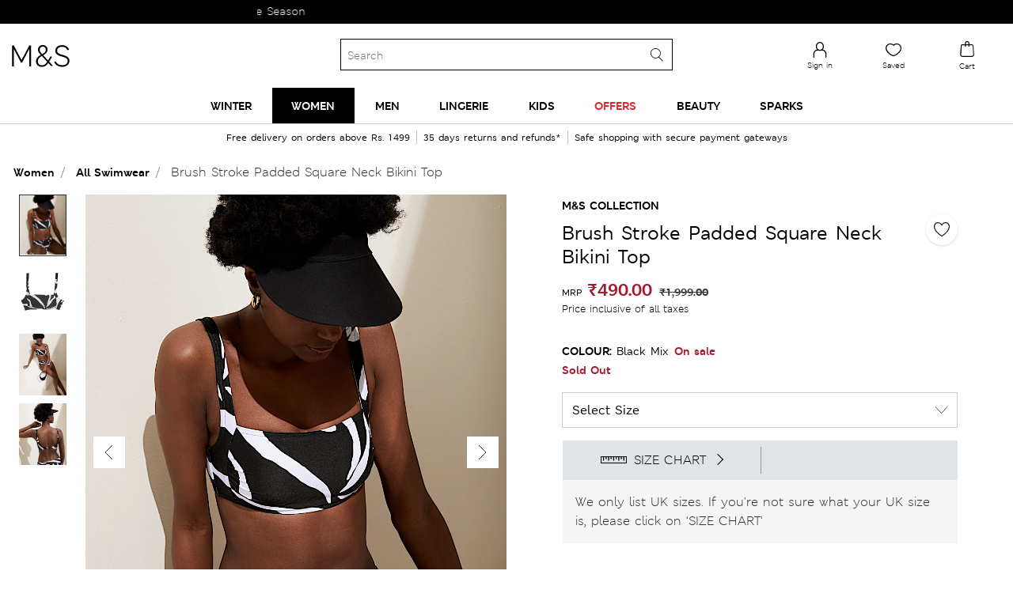

--- FILE ---
content_type: text/html;charset=UTF-8
request_url: https://www.marksandspencer.in/brush-stroke-padded-square-neck-bikini-top/p/P60526737.html?bvstate=pg%3A2%2Fct%3Ar
body_size: 185358
content:
<!DOCTYPE html>
<html lang="en-in">
<head>
<meta charset=UTF-8 />
<meta http-equiv="x-ua-compatible" content="ie=edge" />
<meta name="viewport" content="initial-scale=1.0, maximum-scale=1.0">
<meta name="facebook-domain-verification" content="s1wq928asnw1cuj41xa0tmykwq7867">




    
<script type="text/javascript">
var moeDataCenter = "dc_3";
var moeAppID = "L3OQICMNHBYF9QINU8WHA1IZ";
!function(e,n,i,t,a,r,o,d){if(!moeDataCenter||!moeDataCenter.match(/^dc_[0-9]+$/gm))return console.error("Data center has not been passed correctly. Please follow the SDK installation instruction carefully.");var s=e[a]=e[a]||[];if(s.invoked=0,s.initialised>0||s.invoked>0)return console.error("MoEngage Web SDK initialised multiple times. Please integrate the Web SDK only once!"),!1;e.moengage_object=a;var l={},g=function n(i){return function(){for(var n=arguments.length,t=Array(n),a=0;a<n;a++)t[a]=arguments[a];(e.moengage_q=e.moengage_q||[]).push({f:i,a:t})}},u=["track_event","add_user_attribute","add_first_name","add_last_name","add_email","add_mobile","add_user_name","add_gender","add_birthday","destroy_session","add_unique_user_id","update_unique_user_id","moe_events","call_web_push","track","location_type_attribute"],m={onsite:["getData","registerCallback"]};for(var c in u)l[u[c]]=g(u[c]);for(var v in m)for(var f in m[v])null==l[v]&&(l[v]={}),l[v][m[v][f]]=g(v+"."+m[v][f]);r=n.createElement(i),o=n.getElementsByTagName("head")[0],r.async=1,r.src=t,o.appendChild(r),e.moe=e.moe||function(){return(s.invoked=s.invoked+1,s.invoked>1)?(console.error("MoEngage Web SDK initialised multiple times. Please integrate the Web SDK only once!"),!1):(d=arguments.length<=0?void 0:arguments[0],l)},r.addEventListener("load",function(){if(d)return e[a]=e.moe(d),e[a].initialised=e[a].initialised+1||1,!0}),r.addEventListener("error",function(){return console.error("Moengage Web SDK loading failed."),!1})}(window,document,"script","https://cdn.moengage.com/release/"+moeDataCenter+"/moe_webSdk.min.latest.js","Moengage");
Moengage = moe({
    app_id: moeAppID,
    debug_logs: 0,
    disable_onsite: false
});
</script>






<title>Buy Brush Stroke Padded Square Neck Bikini Top at Marks & Spencer</title>

<meta name="description" content="Buy Brush Stroke Padded Square Neck Bikini Top online at best price – at Marks & Spencer" />
<meta name="keywords" content="Marks &amp; Spencer" />



    
    

    

        
            
            <meta property="og:url" content="https://www.marksandspencer.in/brush-stroke-padded-square-neck-bikini-top/p/P60526737.html" />
            <meta name="twitter:url" content="https://www.marksandspencer.in/brush-stroke-padded-square-neck-bikini-top/p/P60526737.html" />
        

        <meta property="og:title" content="Buy Brush Stroke Padded Square Neck Bikini Top at Marks & Spencer" />
        <meta property="og:type" content="Product" />
        <meta property="og:description" content="Buy Brush Stroke Padded Square Neck Bikini Top online at best price – at Marks & Spencer" />
        <meta property="og:site_name" content="Marks & Spencer India" />
        <meta property="og:locale" content="en_IN" />

        <meta name="twitter:card" content="Summary" />
        <meta name="twitter:title" content="Buy Brush Stroke Padded Square Neck Bikini Top at Marks & Spencer" />
        <meta name="twitter:description" content="Buy Brush Stroke Padded Square Neck Bikini Top online at best price – at Marks & Spencer" />
        <meta name="twitter:site" content="@MandSIndia" />


        
            
            
            <meta property="og:image" content="https://assets.digitalcontent.marksandspencer.app/image/upload/w_1008,h_1319,q_auto,f_auto,e_sharpen/SD_01_T52_7854B_Y4_X_EC_0" />
            <meta property="og:image:width" content="1200" />
            <meta property="og:image:height" content="630" />

            <meta name="twitter:image" content="https://assets.digitalcontent.marksandspencer.app/image/upload/w_1008,h_1319,q_auto,f_auto,e_sharpen/SD_01_T52_7854B_Y4_X_EC_0" />
        

    








<link rel="icon" type="image/png" href="/on/demandware.static/Sites-mnsindia-Site/-/default/dwd64b7915/images/favicons/favicon-96x96.png" sizes="96x96" />
<link rel="icon" type="image/png" href="/on/demandware.static/Sites-mnsindia-Site/-/default/dw9ed5cf2f/images/favicons/favicon-32x32.png" sizes="32x32" />
<link rel="icon" type="image/png" href="/on/demandware.static/Sites-mnsindia-Site/-/default/dw9dab57a2/images/favicons/favicon-16x16.png" sizes="16x16" />




    <link rel="canonical" href="https://www.marksandspencer.in/brush-stroke-padded-square-neck-bikini-top/p/P60526737.html" />




    











<link rel="preload" href="/on/demandware.static/Sites-mnsindia-Site/-/default/dwe4b2d433/fonts/MSLondonW04-Regular.woff2" as="font" type="font/woff2" crossorigin />
<link rel="preload" href="/on/demandware.static/Sites-mnsindia-Site/-/default/dwdbfbaa1f/fonts/MSLondonW04-Bold.woff2" as="font" type="font/woff2" crossorigin />
<link rel="preload" href="/on/demandware.static/Sites-mnsindia-Site/-/default/dwc25192b6/fonts/MSLondonW04-SemiBold.woff2" as="font" type="font/woff2" crossorigin />
<link rel="preload" href="/on/demandware.static/Sites-mnsindia-Site/-/default/dw6d3a6a2d/fonts/MSLondoneTextW04-Demibold.woff2" as="font" type="font/woff2" crossorigin />
<link rel="preload" href="/on/demandware.static/Sites-mnsindia-Site/-/default/dw38123805/fonts/MSLeedsPackagingW04-Italic.woff2" as="font" type="font/woff2" crossorigin />
<link rel="preload" href="/on/demandware.static/Sites-mnsindia-Site/-/default/dw1bb59f6f/fonts/MSLeedseTextW01-Light.woff2" as="font" type="font/woff2" crossorigin />
<link rel="preload" href="/on/demandware.static/Sites-mnsindia-Site/-/default/dw286f07ab/fonts/MSLeedseTextW01-Bold.woff2" as="font" type="font/woff2" crossorigin />
<link rel="preload" href="/on/demandware.static/Sites-mnsindia-Site/-/default/dwf8db0dd4/fonts/MSLeedseTextW01-BoldItalic.woff2" as="font" type="font/woff2" crossorigin />
<link rel="preload" href="/on/demandware.static/Sites-mnsindia-Site/-/default/dw9166c77a/fonts/MSLeedsW04-LightItalic.woff2" as="font" type="font/woff2" crossorigin />

<style type="text/css">
@font-face{font-family:MSLondonW04-Regular;font-display:optional;src:url("/on/demandware.static/Sites-mnsindia-Site/-/default/dwf7f406da/fonts/MSLondonW04-Regular.eot");src:url("/on/demandware.static/Sites-mnsindia-Site/-/en_IN/v1769824254741/fonts/MSLondonW04-Regular.eot?#iefix") format("embedded-opentype"),url("/on/demandware.static/Sites-mnsindia-Site/-/default/dwe4b2d433/fonts/MSLondonW04-Regular.woff2") format("woff2"),url("/on/demandware.static/Sites-mnsindia-Site/-/default/dw0baf0294/fonts/MSLondonW04-Regular.woff") format("woff"),url("/on/demandware.static/Sites-mnsindia-Site/-/default/dwc5f3db5e/fonts/MSLondonW04-Regular.ttf") format("truetype"),url("/on/demandware.static/Sites-mnsindia-Site/-/en_IN/v1769824254741/fonts/MSLondonW04-Regular.svg#svgMSLondonW04-Regular") format("svg")}@font-face{font-family:MSLondonW04-SemiBold;font-display:optional;src:url("/on/demandware.static/Sites-mnsindia-Site/-/default/dwf4d2214c/fonts/MSLondonW04-SemiBold.eot");src:url("/on/demandware.static/Sites-mnsindia-Site/-/en_IN/v1769824254741/fonts/MSLondonW04-SemiBold.eot?#iefix") format("embedded-opentype"),url("/on/demandware.static/Sites-mnsindia-Site/-/default/dwc25192b6/fonts/MSLondonW04-SemiBold.woff2") format("woff2"),url("/on/demandware.static/Sites-mnsindia-Site/-/default/dw137d5ccc/fonts/MSLondonW04-SemiBold.woff") format("woff"),url("/on/demandware.static/Sites-mnsindia-Site/-/default/dw7e256e33/fonts/MSLondonW04-SemiBold.ttf") format("truetype"),url("/on/demandware.static/Sites-mnsindia-Site/-/en_IN/v1769824254741/fonts/MSLondonW04-SemiBold.svg#svgMSLondonW04-SemiBold") format("svg")}@font-face{font-family:MSLondonW04-Bold;font-display:optional;src:url("/on/demandware.static/Sites-mnsindia-Site/-/default/dw49cbf839/fonts/MSLondonW04-Bold.eot");src:url("/on/demandware.static/Sites-mnsindia-Site/-/en_IN/v1769824254741/fonts/MSLondonW04-Bold.eot?#iefix") format("embedded-opentype"),url("/on/demandware.static/Sites-mnsindia-Site/-/default/dwdbfbaa1f/fonts/MSLondonW04-Bold.woff2") format("woff2"),url("/on/demandware.static/Sites-mnsindia-Site/-/default/dw0ecc020c/fonts/MSLondonW04-Bold.woff") format("woff"),url("/on/demandware.static/Sites-mnsindia-Site/-/default/dwf8faff6f/fonts/MSLondonW04-Bold.ttf") format("truetype"),url("/on/demandware.static/Sites-mnsindia-Site/-/en_IN/v1769824254741/fonts/MSLondonW04-Bold.svg#svgMSLondonW04-Bold") format("svg")}@font-face{font-family:MSLondoneTextW04-Demibold;font-display:optional;src:url("/on/demandware.static/Sites-mnsindia-Site/-/default/dwf3bb8348/fonts/MSLondoneTextW04-Demibold.eot");src:url("/on/demandware.static/Sites-mnsindia-Site/-/en_IN/v1769824254741/fonts/MSLondoneTextW04-Demibold.eot?#iefix") format("embedded-opentype"),url("/on/demandware.static/Sites-mnsindia-Site/-/default/dw6d3a6a2d/fonts/MSLondoneTextW04-Demibold.woff2") format("woff2"),url("/on/demandware.static/Sites-mnsindia-Site/-/default/dwaa375fe9/fonts/MSLondoneTextW04-Demibold.woff") format("woff"),url("/on/demandware.static/Sites-mnsindia-Site/-/default/dwa1934281/fonts/MSLondoneTextW04-Demibold.ttf") format("truetype"),url("/on/demandware.static/Sites-mnsindia-Site/-/en_IN/v1769824254741/fonts/MSLondoneTextW04-Demibold.svg#svgMSLondoneTextW04-Demibold") format("svg")}@font-face{font-family:MSLeedsPackagingW04-Italic;font-display:optional;src:url("/on/demandware.static/Sites-mnsindia-Site/-/default/dw199c4ffc/fonts/MSLeedsPackagingW04-Italic.eot");src:url("/on/demandware.static/Sites-mnsindia-Site/-/en_IN/v1769824254741/fonts/MSLeedsPackagingW04-Italic.eot?#iefix") format("embedded-opentype"),url("/on/demandware.static/Sites-mnsindia-Site/-/default/dw38123805/fonts/MSLeedsPackagingW04-Italic.woff2") format("woff2"),url("/on/demandware.static/Sites-mnsindia-Site/-/default/dw141a2739/fonts/MSLeedsPackagingW04-Italic.woff") format("woff"),url("/on/demandware.static/Sites-mnsindia-Site/-/default/dwb5b83d13/fonts/MSLeedsPackagingW04-Italic.ttf") format("truetype"),url("/on/demandware.static/Sites-mnsindia-Site/-/en_IN/v1769824254741/fonts/MSLeedsPackagingW04-Italic.svg#svgMSLeedsPackagingW04-Italic") format("svg")}@font-face{font-family:MSLeedseTextW01-Light;font-display:optional;src:url("/on/demandware.static/Sites-mnsindia-Site/-/default/dw441507f2/fonts/MSLeedseTextW01-Light.eot");src:url("/on/demandware.static/Sites-mnsindia-Site/-/en_IN/v1769824254741/fonts/MSLeedseTextW01-Light.eot?#iefix") format("embedded-opentype"),url("/on/demandware.static/Sites-mnsindia-Site/-/default/dw1bb59f6f/fonts/MSLeedseTextW01-Light.woff2") format("woff2"),url("/on/demandware.static/Sites-mnsindia-Site/-/default/dw29937597/fonts/MSLeedseTextW01-Light.woff") format("woff"),url("/on/demandware.static/Sites-mnsindia-Site/-/default/dw8138ef93/fonts/MSLeedseTextW01-Light.ttf") format("truetype"),url("/on/demandware.static/Sites-mnsindia-Site/-/en_IN/v1769824254741/fonts/MSLeedseTextW01-Light.svg#svgMSLeedseTextW01-Light") format("svg")}@font-face{font-family:MSLeedseTextW01-Bold;font-display:optional;src:url("/on/demandware.static/Sites-mnsindia-Site/-/default/dw6d714185/fonts/MSLeedseTextW01-Bold.eot");src:url("/on/demandware.static/Sites-mnsindia-Site/-/en_IN/v1769824254741/fonts/MSLeedseTextW01-Bold.eot?#iefix") format("embedded-opentype"),url("/on/demandware.static/Sites-mnsindia-Site/-/default/dw286f07ab/fonts/MSLeedseTextW01-Bold.woff2") format("woff2"),url("/on/demandware.static/Sites-mnsindia-Site/-/default/dwb965ae38/fonts/MSLeedseTextW01-Bold.woff") format("woff"),url("/on/demandware.static/Sites-mnsindia-Site/-/default/dw57c317ff/fonts/MSLeedseTextW01-Bold.ttf") format("truetype"),url("/on/demandware.static/Sites-mnsindia-Site/-/en_IN/v1769824254741/fonts/MSLeedseTextW01-Bold.svg#svgMSLeedseTextW01-Bold") format("svg")}@font-face{font-family:MSLeedseTextW01-BoldItalic;font-display:optional;src:url("/on/demandware.static/Sites-mnsindia-Site/-/default/dw6abcdc05/fonts/MSLeedseTextW01-BoldItalic.eot");src:url("/on/demandware.static/Sites-mnsindia-Site/-/en_IN/v1769824254741/fonts/MSLeedseTextW01-BoldItalic.eot?#iefix") format("embedded-opentype"),url("/on/demandware.static/Sites-mnsindia-Site/-/default/dwf8db0dd4/fonts/MSLeedseTextW01-BoldItalic.woff2") format("woff2"),url("/on/demandware.static/Sites-mnsindia-Site/-/default/dwef1cc636/fonts/MSLeedseTextW01-BoldItalic.woff") format("woff"),url("/on/demandware.static/Sites-mnsindia-Site/-/default/dw2eefc438/fonts/MSLeedseTextW01-BoldItalic.ttf") format("truetype"),url("/on/demandware.static/Sites-mnsindia-Site/-/en_IN/v1769824254741/fonts/MSLeedseTextW01-BoldItalic.svg#svgMSLeedseTextW01-BoldItalic") format("svg")}@font-face{font-family:MSLeedsW04-LightItalic;font-display:optional;src:url("/on/demandware.static/Sites-mnsindia-Site/-/default/dwc2ddbefe/fonts/MSLeedsW04-LightItalic.eot");src:url("/on/demandware.static/Sites-mnsindia-Site/-/en_IN/v1769824254741/fonts/MSLeedsW04-LightItalic.eot?#iefix") format("embedded-opentype"),url("/on/demandware.static/Sites-mnsindia-Site/-/default/dw9166c77a/fonts/MSLeedsW04-LightItalic.woff2") format("woff2"),url("/on/demandware.static/Sites-mnsindia-Site/-/default/dw63d7f4b9/fonts/MSLeedsW04-LightItalic.woff") format("woff"),url("/on/demandware.static/Sites-mnsindia-Site/-/default/dw42444a1e/fonts/MSLeedsW04-LightItalic.ttf") format("truetype"),url("/on/demandware.static/Sites-mnsindia-Site/-/en_IN/v1769824254741/fonts/MSLeedsW04-LightItalic.svg#svgMSLeedsW04-LightItalic") format("svg")}
</style>



    <link rel="preload" href="/on/demandware.static/Sites-mnsindia-Site/-/en_IN/v1769824254741/css/pdppageNew.css" as="style" type="text/css" />


    <link rel="stylesheet" href="/on/demandware.static/Sites-mnsindia-Site/-/en_IN/v1769824254741/css/pdppageNew.css" />







    <meta name="google-site-verification" content="A2GpdybRgto5S2CSTAM38ylWOuMq84_UdJpPydPHdUE" />


    <meta name="p:domain_verify" content="4d757c766ef174a62a481d61c2d521be" />





    <script async
        src="https://1395628.collect.igodigital.com/collect.js"> </script>
    <script>
    var collectScriptTimer = setInterval(function () {
        try {
            if (window._etmc !== undefined) {
                _etmc.push(['setOrgId', '1395628']);
                _etmc.push(['setUserInfo', {"email":"","details":{"gender":"N/A","name":"","account_type":"Anonymous"}}]);
                _etmc.push(['trackPageView']);
                clearTimeout(collectScriptTimer);
           }
        } catch (error) {
            console.log(error);
        }
    },500);
    </script>



<script defer>
(function(){
var trackingObject = '{\"genericData\":{\"studentBean\":null,\"mPulseConfig\":{\"mpulse_config\":\"HJHZY-RL2R9-YBL73-J575V-4GT34\",\"mpulse_flag\":true},\"tealiumhost\":\"//tags.tiqcdn.com/utag/marksandspencer/india/prod/utag.js\",\"cookieData\":{\"countrySelected\":\"\",\"currencySelected\":\"\",\"languageSelected\":\"en\",\"countryFullName\":\"India\"},\"abTestIDs\":{\"segmentID\":\"\",\"testID\":\"\"},\"collectCode\":{\"collectCodeBUID\":\"1395628\",\"collectCodeEnabled\":true},\"isCustomerLoggedin\":{\"customerAuthenticated\":null,\"isExternallyAuthenticated\":false,\"authenticationProvider\":null,\"newCustomerNo\":\"\",\"customerNo\":\"\",\"email\":\"\",\"loyaltyPoints\":\"\",\"mobileNumber\":\"\",\"userGender\":\"N/A\",\"customerID\":\"bdhA5cmaU7FLcV0Sv8b6YVx83R\"},\"locale\":\"en_IN\"},\"pageData\":{\"pageName\":\"Product Detail\",\"pageSection\":\"Women:Swimwear:Brush Stroke Padded Square Neck Bikini Top\",\"pageTitle\":\"Product Detail\",\"pageType\":\"product\",\"mpulsePageName\":\"PDP pages\",\"pageNS\":\"product\",\"product\":{\"productAvailability\":false,\"productID\":\"P60526737\",\"productUrl\":\"https://www.marksandspencer.in/brush-stroke-padded-square-neck-bikini-top/p/P60526737.html\",\"productType\":\"master\",\"readyToOrder\":false,\"productQuantity\":1,\"productName\":\"Brush Stroke Padded Square Neck Bikini Top\",\"pdp_template\":\"PDP_Template_Standard\",\"product_sub_category_id\":\"IN_SubCategory_1100019\",\"category_id\":\"IN_SC_Level_1_1000001\",\"product_stroke\":[\"T52/7854B\"],\"prodRange\":\"M&S Collection\",\"deptNumber\":\"T52\",\"product_unit_price\":490,\"salesCurrecy\":\"INR\",\"actualPrice\":1999,\"discountValue\":\"1509.00\"},\"currency\":\"INR\"}}';
window.trackingJSONObject = JSON.parse(trackingObject);
}())
</script>

<script>
;(function(){
var trackingObject = '{\"studentBean\":null,\"mPulseConfig\":{\"mpulse_config\":\"HJHZY-RL2R9-YBL73-J575V-4GT34\",\"mpulse_flag\":true},\"tealiumhost\":\"//tags.tiqcdn.com/utag/marksandspencer/india/prod/utag.js\",\"cookieData\":{\"countrySelected\":\"\",\"currencySelected\":\"\",\"languageSelected\":\"en\",\"countryFullName\":\"India\"},\"abTestIDs\":{\"segmentID\":\"\",\"testID\":\"\"},\"collectCode\":{\"collectCodeBUID\":\"1395628\",\"collectCodeEnabled\":true},\"isCustomerLoggedin\":{\"customerAuthenticated\":null,\"isExternallyAuthenticated\":false,\"authenticationProvider\":null,\"newCustomerNo\":\"\",\"customerNo\":\"\",\"email\":\"\",\"loyaltyPoints\":\"\",\"mobileNumber\":\"\",\"userGender\":\"N/A\",\"customerID\":\"bdhA5cmaU7FLcV0Sv8b6YVx83R\"},\"locale\":\"en_IN\"}';
window.trackingJSONObject.genericData = JSON.parse(trackingObject);
}())
</script>


<script src="/on/demandware.static/Sites-mnsindia-Site/-/en_IN/v1769824254741/js/jquery.js"></script>
<script async src="//tags.tiqcdn.com/utag/marksandspencer/india/prod/utag.sync.js"></script>




	
    
        
            <script type="application/ld+json">
                {
                "@context":"http://schema.org",
                "@type":"BreadcrumbList",
                "itemListElement":[
                {"@type":"ListItem",
                "position":"1",
                "item":{
                "@id":"https://www.marksandspencer.in/",
                "url":"https://www.marksandspencer.in/",
                "name":"Home"}},
                {
                "@type":"ListItem",
                "position":"2",
                "item":{
                "@id":"https://www.marksandspencer.in/l/women/",
                "url":"https://www.marksandspencer.in/l/women/",
                "name":"Women"}},
                {
                "@type":"ListItem",
                "position":"3",
                "item":{
                "@id":"https://www.marksandspencer.in/l/women/swimwear/",
                "url":"https://www.marksandspencer.in/l/women/swimwear/",
                "name":"Swimwear"}},
                {
                "@type":"ListItem",
                "position":"4",
                "item":{
                "@id":"https://www.marksandspencer.in/brush-stroke-padded-square-neck-bikini-top/p/P60526737.html",
                "url":"https://www.marksandspencer.in/brush-stroke-padded-square-neck-bikini-top/p/P60526737.html",
                "name":"Brush Stroke Padded Square Neck Bikini Top"}}
                ]}
            </script>
        
    



    <script type="text/javascript" src="//dynamic.criteo.com/js/ld/ld.js?a=113979" async="true"></script>
	<input type="hidden" id="criteoPartnerid" value=113979>


<script> !function(t,e,n,s,a,c,i,o,p){t.AppsFlyerSdkObject=a,t.AF=t.AF||function(){(t.AF.q=t.AF.q||[]).push([Date.now()].concat(Array.prototype.slice.call(arguments)))},t.AF.id=t.AF.id||i,t.AF.plugins={},o=e.createElement(n),p=e.getElementsByTagName(n)[0],o.async=1,o.src="https://websdk.appsflyer.com?"+(c.length>0?"st="+c.split(",").sort().join(",")+"&":"")+(i.length>0?"af_id="+i:""),p.parentNode.insertBefore(o,p)}(window,document,"script",0,"AF","banners",{banners: {key: "12fa49ae-24b9-4021-bac1-1f23e17c6bb3"}}); AF('banners', 'showBanner') </script>
<script type="text/javascript">//<!--
/* <![CDATA[ (head-active_data.js) */
var dw = (window.dw || {});
dw.ac = {
    _analytics: null,
    _events: [],
    _category: "",
    _searchData: "",
    _anact: "",
    _anact_nohit_tag: "",
    _analytics_enabled: "true",
    _timeZone: "Asia/Calcutta",
    _capture: function(configs) {
        if (Object.prototype.toString.call(configs) === "[object Array]") {
            configs.forEach(captureObject);
            return;
        }
        dw.ac._events.push(configs);
    },
	capture: function() { 
		dw.ac._capture(arguments);
		// send to CQ as well:
		if (window.CQuotient) {
			window.CQuotient.trackEventsFromAC(arguments);
		}
	},
    EV_PRD_SEARCHHIT: "searchhit",
    EV_PRD_DETAIL: "detail",
    EV_PRD_RECOMMENDATION: "recommendation",
    EV_PRD_SETPRODUCT: "setproduct",
    applyContext: function(context) {
        if (typeof context === "object" && context.hasOwnProperty("category")) {
        	dw.ac._category = context.category;
        }
        if (typeof context === "object" && context.hasOwnProperty("searchData")) {
        	dw.ac._searchData = context.searchData;
        }
    },
    setDWAnalytics: function(analytics) {
        dw.ac._analytics = analytics;
    },
    eventsIsEmpty: function() {
        return 0 == dw.ac._events.length;
    }
};
/* ]]> */
// -->
</script>
<script type="text/javascript">//<!--
/* <![CDATA[ (head-cquotient.js) */
var CQuotient = window.CQuotient = {};
CQuotient.clientId = 'bdph-mnsindia';
CQuotient.realm = 'BDPH';
CQuotient.siteId = 'mnsindia';
CQuotient.instanceType = 'prd';
CQuotient.locale = 'en_IN';
CQuotient.fbPixelId = '__UNKNOWN__';
CQuotient.activities = [];
CQuotient.cqcid='';
CQuotient.cquid='';
CQuotient.cqeid='';
CQuotient.cqlid='';
CQuotient.apiHost='api.cquotient.com';
/* Turn this on to test against Staging Einstein */
/* CQuotient.useTest= true; */
CQuotient.useTest = ('true' === 'false');
CQuotient.initFromCookies = function () {
	var ca = document.cookie.split(';');
	for(var i=0;i < ca.length;i++) {
	  var c = ca[i];
	  while (c.charAt(0)==' ') c = c.substring(1,c.length);
	  if (c.indexOf('cqcid=') == 0) {
		CQuotient.cqcid=c.substring('cqcid='.length,c.length);
	  } else if (c.indexOf('cquid=') == 0) {
		  var value = c.substring('cquid='.length,c.length);
		  if (value) {
		  	var split_value = value.split("|", 3);
		  	if (split_value.length > 0) {
			  CQuotient.cquid=split_value[0];
		  	}
		  	if (split_value.length > 1) {
			  CQuotient.cqeid=split_value[1];
		  	}
		  	if (split_value.length > 2) {
			  CQuotient.cqlid=split_value[2];
		  	}
		  }
	  }
	}
}
CQuotient.getCQCookieId = function () {
	if(window.CQuotient.cqcid == '')
		window.CQuotient.initFromCookies();
	return window.CQuotient.cqcid;
};
CQuotient.getCQUserId = function () {
	if(window.CQuotient.cquid == '')
		window.CQuotient.initFromCookies();
	return window.CQuotient.cquid;
};
CQuotient.getCQHashedEmail = function () {
	if(window.CQuotient.cqeid == '')
		window.CQuotient.initFromCookies();
	return window.CQuotient.cqeid;
};
CQuotient.getCQHashedLogin = function () {
	if(window.CQuotient.cqlid == '')
		window.CQuotient.initFromCookies();
	return window.CQuotient.cqlid;
};
CQuotient.trackEventsFromAC = function (/* Object or Array */ events) {
try {
	if (Object.prototype.toString.call(events) === "[object Array]") {
		events.forEach(_trackASingleCQEvent);
	} else {
		CQuotient._trackASingleCQEvent(events);
	}
} catch(err) {}
};
CQuotient._trackASingleCQEvent = function ( /* Object */ event) {
	if (event && event.id) {
		if (event.type === dw.ac.EV_PRD_DETAIL) {
			CQuotient.trackViewProduct( {id:'', alt_id: event.id, type: 'raw_sku'} );
		} // not handling the other dw.ac.* events currently
	}
};
CQuotient.trackViewProduct = function(/* Object */ cqParamData){
	var cq_params = {};
	cq_params.cookieId = CQuotient.getCQCookieId();
	cq_params.userId = CQuotient.getCQUserId();
	cq_params.emailId = CQuotient.getCQHashedEmail();
	cq_params.loginId = CQuotient.getCQHashedLogin();
	cq_params.product = cqParamData.product;
	cq_params.realm = cqParamData.realm;
	cq_params.siteId = cqParamData.siteId;
	cq_params.instanceType = cqParamData.instanceType;
	cq_params.locale = CQuotient.locale;
	
	if(CQuotient.sendActivity) {
		CQuotient.sendActivity(CQuotient.clientId, 'viewProduct', cq_params);
	} else {
		CQuotient.activities.push({activityType: 'viewProduct', parameters: cq_params});
	}
};
/* ]]> */
// -->
</script>



<script async src='//in.fw-cdn.com/31260122/585468.js' chat='true' widgetid='c3306faf-bf52-4c5e-a1bd-0fb580db3948'> </script>


<script > 
    (function(w, d, dn, t) {
        w[dn] = w[dn] || [];
        w[dn].push({
            eventType: 'init',
            value: t,
            dc: 'asia'
        });
        var f = d.getElementsByTagName('script')[0],
            c = d.createElement('script');
        c.async = true;
        c.src = 'https://tags.creativecdn.com/mml5FrhnCoeS1fdCLv3M.js';
        f.parentNode.insertBefore(c, f);
    })(window, document, 'rtbhEvents', 'mml5FrhnCoeS1fdCLv3M'); 
</script>
<script async>(function(w,d,s,l,i){w[l]=w[l]||[];w[l].push({'gtm.start':
new Date().getTime(),event:'gtm.js'});var f=d.getElementsByTagName(s)[0],
j=d.createElement(s),dl=l!='dataLayer'?'&l='+l:'';j.async=true;j.src=
'https://www.googletagmanager.com/gtm.js?id='+i+dl;f.parentNode.insertBefore(j,f);
})(window,document,'script','dataLayer','GTM-TJCT3RZN');</script>
</head>
<body id="backToTopAnchor">
<noscript><iframe src=""https://www.googletagmanager.com/ns.html?id=GTM-TJCT3RZN""
height=""0"" width=""0"" style=""display:none;visibility:hidden""></iframe></noscript>
<svg hidden="" xmlns="http://www.w3.org/2000/svg" xmlns:xlink="http://www.w3.org/1999/xlink"><defs><style>
    .sprite-symbol-usage {display: none;}
    .sprite-symbol-usage:target {display: inline;}
  </style><symbol viewBox="0 0 40 40" fill="none" id="account">
<path fill-rule="evenodd" clip-rule="evenodd" d="M28.1685 34H12.4745C11.1095 34 10.0005 32.89 10.0005 31.526C10.0005 31.514 10.0005 31.502 10.0015 31.491L10.4515 25.13C10.4595 21.917 12.4955 19.012 15.5225 17.896C15.7765 17.803 16.0605 17.933 16.1535 18.188C16.2475 18.442 16.1175 18.725 15.8625 18.819C13.2135 19.794 11.4345 22.338 11.4345 25.147C11.4345 25.159 11.4345 25.17 11.4335 25.182L10.9825 31.542C10.9915 32.356 11.6575 33.017 12.4745 33.017H28.1685C28.9855 33.017 29.6505 32.356 29.6595 31.542L29.2095 25.182C29.2085 25.17 29.2085 25.159 29.2085 25.147C29.2085 21.431 26.1845 18.408 22.4685 18.408H20.7735C20.5015 18.408 20.2815 18.187 20.2815 17.916C20.2815 17.645 20.5015 17.424 20.7735 17.424H22.4685C26.7205 17.424 30.1815 20.879 30.1905 25.13L30.6415 31.491C30.6425 31.502 30.6425 31.514 30.6425 31.526C30.6425 32.89 29.5325 34 28.1685 34Z" fill="black"></path>

<g mask="url(#account_mask0_0_17361)">
<path fill-rule="evenodd" clip-rule="evenodd" d="M20.6089 5.9829C18.0039 5.9829 15.8839 8.1029 15.8839 10.7079C15.8839 13.2969 18.0459 17.4209 20.6089 17.4209C23.1719 17.4209 25.3339 13.2969 25.3339 10.7079C25.3339 8.1029 23.2139 5.9829 20.6089 5.9829ZM20.6089 18.4029C17.3519 18.4029 14.9009 13.7349 14.9009 10.7079C14.9009 7.5609 17.4619 4.9999 20.6089 4.9999C23.7559 4.9999 26.3169 7.5609 26.3169 10.7079C26.3169 13.7349 23.8659 18.4029 20.6089 18.4029Z" fill="black"></path>
</g>
</symbol><mask id="account_mask0_0_17361" style="mask-type:alpha" maskUnits="userSpaceOnUse" x="14" y="5" width="13" height="14">
<path fill-rule="evenodd" clip-rule="evenodd" d="M14.9009 5H26.3169V18.4029H14.9009V5Z" fill="white"></path>
</mask><symbol viewBox="0 0 40 40" id="accountoutlined">
    <title>D5DE2692-4297-4238-91F2-7F95185A189B</title>
    <g id="accountoutlined_Page-1" stroke="none" stroke-width="1" fill="none" fill-rule="evenodd">
        <g id="accountoutlined_Icons" transform="translate(-24.000000, -129.000000)">
            <g id="accountoutlined_icon-/-account---outlined" transform="translate(24.000000, 129.000000)">
                <rect id="accountoutlined_bounds" x="0" y="0" width="40" height="40" />
                <g id="accountoutlined_icon" transform="translate(11.000000, 8.000000)">
                    <path d="M18.66978,21.55683 C18.66978,15.85493 14.54203,11.23128 9.45478,11.23128 C4.36373,11.23128 0.23788,15.85493 0.23788,21.55683 C0.23788,21.55683 2.46658,23.14333 9.05483,23.03123 C15.64118,22.92198 18.66978,21.55683 18.66978,21.55683" id="accountoutlined_Fill-1" fill="#FFFFFF"></path>
                    <path d="M9.45478,11.73128 C11.8546944,11.73128 14.0249178,12.8272745 15.5972956,14.5891481 C17.1225417,16.29821 18.086938,18.632791 18.1646431,21.2177095 C17.2647509,21.5433641 14.317574,22.4438663 9.04632366,22.5313024 C3.81980382,22.6202323 1.42370966,21.625053 0.741487661,21.2714037 C0.807467134,18.6645568 1.77442876,16.3093007 3.31053146,14.5884287 C4.88289242,12.8269371 7.05336559,11.73128 9.45478,11.73128 Z" id="accountoutlined_Stroke-3" stroke="#000000"></path>
                    <path d="M9.33071,0.23731 C12.61866,0.23731 15.28721,2.84941424 15.28721,6.07570369 L15.2861643,6.25335052 L15.2774906,6.61792697 L15.2593567,6.99327696 C15.2555004,7.05662619 15.2512157,7.12034413 15.2464856,7.18439071 L15.2126224,7.57229303 L15.1672471,7.96615827 L15.1095388,8.36406218 L15.0386769,8.76408051 C14.5076427,11.5003803 12.9978171,14.25 9.33071,14.25 C5.75304455,14.25 4.2277057,11.6328724 3.66181005,8.96428125 L3.58398491,8.56392731 L3.51973176,8.16472566 C3.51010836,8.09839498 3.50101631,8.03219249 3.49243853,7.96615827 L3.4470065,7.57229303 C3.44041749,7.50709228 3.43430861,7.44213999 3.42866277,7.37747624 L3.4002076,6.99327696 C3.39634561,6.92992774 3.39291252,6.86694724 3.38989124,6.80437554 L3.3765687,6.43417179 L3.37231,6.07570369 C3.37231,2.84941424 6.03896,0.23731 9.33071,0.23731 Z" id="accountoutlined_Path" fill="#000000" fill-rule="nonzero"></path>
                    <path d="M9.33071,1.23731 C6.58642503,1.23731 4.37231,3.40661621 4.37231,6.07570369 C4.37231,10.3225151 5.93340066,13.25 9.33071,13.25 C12.7276296,13.25 14.28721,10.3237581 14.28721,6.07570369 C14.28721,3.40754698 12.072145,1.23731 9.33071,1.23731 Z" id="accountoutlined_Path" fill="#FFFFFF" fill-rule="nonzero"></path>
                </g>
            </g>
        </g>
    </g>
</symbol><symbol viewBox="0 0 77 15" id="afterpay-logo">
    <title>afterpay-lockup-blackonwhite</title>
    <g id="afterpay-logo_Symbols" stroke="none" stroke-width="1" fill="none" fill-rule="evenodd">
        <g id="afterpay-logo_molecule-/-afterpay-/-mobile" transform="translate(-29.000000, -19.000000)" fill="#000000" fill-rule="nonzero">
            <g id="afterpay-logo_Group" transform="translate(29.000000, 10.000000)">
                <g id="afterpay-logo_afterpay-lockup-blackonwhite" transform="translate(0.000000, 9.000000)">
                    <path d="M75.075,3.27777778 L72.7222222,1.99444444 L70.5833333,0.711111111 C69.5138889,0.0694444444 68.0166667,0.497222222 67.375,1.56666667 C67.1611111,1.99444444 67.1611111,2.20833333 67.1611111,2.63611111 L67.1611111,2.85 C67.1611111,3.06388889 67.1611111,3.06388889 67.375,3.27777778 L68.4444444,3.91944444 C68.6583333,4.13333333 68.8722222,3.91944444 69.0861111,3.70555556 C69.0861111,3.70555556 69.0861111,3.70555556 69.0861111,3.70555556 C69.0861111,3.70555556 69.0861111,3.49166667 69.0861111,3.49166667 L69.0861111,2.85 C69.0861111,2.63611111 69.3,2.42222222 69.5138889,2.42222222 C69.5138889,2.42222222 69.5138889,2.42222222 69.5138889,2.42222222 L69.7277778,2.42222222 L71.8666667,3.70555556 L74.0055556,4.98888889 C74.2194444,5.20277778 74.2194444,5.41666667 74.2194444,5.63055556 L74.0055556,5.84444444 L71.8666667,7.12777778 L69.7277778,8.41111111 C69.5138889,8.625 69.3,8.41111111 69.0861111,8.19722222 C69.0861111,8.19722222 69.0861111,8.19722222 69.0861111,8.19722222 C69.0861111,8.19722222 69.0861111,7.98333333 69.0861111,7.98333333 L69.0861111,7.55555556 C69.0861111,6.27222222 68.0166667,5.20277778 66.7333333,5.20277778 C66.3055556,5.20277778 65.8777778,5.20277778 65.6638889,5.41666667 L63.3111111,6.7 L60.9583333,7.98333333 C59.8888889,8.625 59.4611111,9.90833333 60.1027778,11.1916667 C60.3166667,11.6194444 60.5305556,11.8333333 60.9583333,12.0472222 L63.3111111,13.3305556 L65.6638889,14.6138889 C66.7333333,15.2555556 68.2305556,14.8277778 68.8722222,13.7583333 C69.0861111,13.3305556 69.0861111,13.1166667 69.0861111,12.6888889 L69.0861111,12.475 C69.0861111,12.2611111 69.0861111,12.2611111 68.8722222,12.0472222 L67.8027778,11.4055556 C67.5888889,11.1916667 67.375,11.4055556 67.1611111,11.6194444 C67.1611111,11.6194444 67.1611111,11.6194444 67.1611111,11.6194444 C67.1611111,11.6194444 67.1611111,11.8333333 67.1611111,11.8333333 L67.1611111,12.475 C67.1611111,12.6888889 66.9472222,12.9027778 66.7333333,12.9027778 C66.7333333,12.9027778 66.7333333,12.9027778 66.7333333,12.9027778 C66.7333333,12.9027778 66.5194444,12.9027778 66.5194444,12.9027778 L64.3805556,11.6194444 L62.2416667,10.3361111 C62.0277778,10.1222222 62.0277778,9.90833333 62.0277778,9.69444444 L62.2416667,9.48055556 L64.3805556,8.19722222 L66.5194444,6.91388889 C66.7333333,6.7 66.9472222,6.91388889 67.1611111,7.12777778 C67.1611111,7.12777778 67.1611111,7.12777778 67.1611111,7.12777778 C67.1611111,7.12777778 67.1611111,7.34166667 67.1611111,7.34166667 L67.1611111,7.76944444 C67.1611111,9.05277778 68.2305556,10.1222222 69.5138889,10.1222222 C69.9416667,10.1222222 70.3694444,10.1222222 70.5833333,9.90833333 L72.9361111,8.625 L75.2888889,7.34166667 C76.3583333,6.7 76.7861111,5.20277778 75.9305556,4.13333333 C75.9305556,4.13333333 75.9305556,4.13333333 75.9305556,4.13333333 C75.7166667,3.70555556 75.5027778,3.49166667 75.075,3.27777778 Z" id="afterpay-logo_Path"></path>
                    <polygon id="afterpay-logo_Path" points="60.1027778 3.70555556 54.7555556 14.6138889 52.6166667 14.6138889 54.5416667 10.55 51.3333333 3.70555556 53.6861111 3.70555556 55.6111111 8.41111111 57.75 3.91944444 60.1027778 3.91944444" />
                    <path d="M6.84444444,7.55555556 C6.84444444,6.27222222 5.775,5.41666667 4.70555556,5.63055556 C3.42222222,5.63055556 2.56666667,6.7 2.78055556,7.76944444 C2.78055556,8.83888889 3.85,9.69444444 4.91944444,9.69444444 L4.91944444,9.69444444 C5.98888889,9.90833333 6.84444444,8.83888889 6.84444444,7.55555556 L6.84444444,7.55555556 M6.84444444,11.4055556 L6.84444444,10.3361111 C6.20277778,10.9777778 5.34722222,11.4055556 4.27777778,11.4055556 C2.13888889,11.4055556 0.427777778,9.69444444 0.427777778,7.55555556 C0.427777778,7.55555556 0.427777778,7.55555556 0.427777778,7.55555556 L0.427777778,7.55555556 C0.427777778,5.41666667 1.925,3.49166667 4.06388889,3.49166667 C4.06388889,3.49166667 4.06388889,3.49166667 4.06388889,3.49166667 L4.06388889,3.49166667 C4.91944444,3.49166667 5.98888889,3.91944444 6.41666667,4.56111111 L6.41666667,3.49166667 L8.34166667,3.49166667 L8.34166667,11.4055556 L6.84444444,11.4055556 Z" id="afterpay-logo_Shape"></path>
                    <path d="M18.1805556,9.69444444 C17.5388889,9.69444444 17.325,9.48055556 17.325,8.83888889 L17.325,5.41666667 L18.6083333,5.41666667 L18.6083333,3.70555556 L17.325,3.70555556 L17.325,1.78055556 L15.4,1.78055556 L15.4,3.70555556 L12.8333333,3.70555556 L12.8333333,2.85 C12.8333333,2.20833333 13.0472222,1.99444444 13.6888889,1.99444444 L14.1166667,1.99444444 L14.1166667,0.497222222 L13.2611111,0.497222222 C11.55,0.497222222 10.9083333,0.925 10.9083333,2.63611111 L10.9083333,3.70555556 L9.83888889,3.70555556 L9.83888889,5.41666667 L10.9083333,5.41666667 L10.9083333,11.6194444 L12.8333333,11.6194444 L12.8333333,5.41666667 L15.4,5.41666667 L15.4,9.26666667 C15.4,10.9777778 16.0416667,11.6194444 17.5388889,11.6194444 L18.6083333,11.6194444 L18.6083333,9.69444444 L18.1805556,9.69444444 Z" id="afterpay-logo_Path"></path>
                    <path d="M25.2388889,6.91388889 C25.025,6.05833333 24.1694444,5.20277778 23.3138889,5.20277778 C22.2444444,5.20277778 21.6027778,5.84444444 21.3888889,6.91388889 L25.2388889,6.91388889 Z M21.3888889,7.98333333 C21.3888889,9.05277778 22.2444444,9.90833333 23.3138889,9.90833333 C23.9555556,9.90833333 24.8111111,9.48055556 25.2388889,8.83888889 L27.1638889,8.83888889 C26.7361111,10.55 25.025,11.6194444 23.3138889,11.6194444 C21.175,11.8333333 19.25,10.1222222 19.25,7.98333333 L19.25,7.55555556 C19.25,5.41666667 20.9611111,3.49166667 23.3138889,3.49166667 C25.6666667,3.49166667 27.3777778,5.20277778 27.3777778,7.55555556 C27.3777778,7.55555556 27.3777778,7.55555556 27.3777778,7.55555556 L27.3777778,7.55555556 C27.3777778,7.76944444 27.3777778,7.98333333 27.3777778,7.98333333 L21.3888889,7.98333333 Z" id="afterpay-logo_Shape"></path>
                    <path d="M39.9972222,7.55555556 C39.9972222,6.27222222 38.9277778,5.41666667 37.8583333,5.41666667 C36.575,5.41666667 35.7194444,6.48611111 35.7194444,7.55555556 C35.7194444,8.625 36.7888889,9.69444444 37.8583333,9.69444444 C38.9277778,9.69444444 39.7833333,8.83888889 39.9972222,7.55555556 L39.9972222,7.55555556 M33.7944444,14.6138889 L33.7944444,3.70555556 L35.7194444,3.70555556 L35.7194444,4.775 C36.3611111,4.13333333 37.2166667,3.70555556 38.2861111,3.70555556 C40.425,3.70555556 42.1361111,5.41666667 42.1361111,7.55555556 C42.1361111,7.55555556 42.1361111,7.55555556 42.1361111,7.55555556 L42.1361111,7.55555556 C42.1361111,9.69444444 40.6388889,11.6194444 38.5,11.6194444 C38.5,11.6194444 38.5,11.6194444 38.5,11.6194444 L38.5,11.6194444 C37.6444444,11.6194444 36.7888889,11.1916667 36.1472222,10.55 L36.1472222,14.6138889 L33.7944444,14.6138889 Z" id="afterpay-logo_Shape"></path>
                    <path d="M48.7666667,7.55555556 C48.7666667,6.27222222 47.6972222,5.41666667 46.6277778,5.63055556 C45.3444444,5.63055556 44.4888889,6.7 44.7027778,7.98333333 C44.7027778,9.05277778 45.5583333,9.90833333 46.6277778,9.90833333 L46.6277778,9.90833333 C47.9111111,9.90833333 48.7666667,8.83888889 48.7666667,7.55555556 L48.7666667,7.55555556 M48.7666667,11.4055556 L48.7666667,10.3361111 C48.125,10.9777778 47.2694444,11.4055556 46.4138889,11.4055556 C44.275,11.4055556 42.5638889,9.69444444 42.5638889,7.55555556 C42.5638889,7.55555556 42.5638889,7.55555556 42.5638889,7.55555556 L42.5638889,7.55555556 C42.5638889,5.41666667 44.0611111,3.49166667 46.2,3.49166667 C46.2,3.49166667 46.2,3.49166667 46.2,3.49166667 L46.2,3.49166667 C47.0555556,3.49166667 48.125,3.91944444 48.5527778,4.56111111 L48.5527778,3.49166667 L50.4777778,3.49166667 L50.4777778,11.4055556 L48.7666667,11.4055556 Z" id="afterpay-logo_Shape"></path>
                    <path d="M30.1583333,4.34722222 C30.5861111,3.70555556 31.2277778,3.49166667 31.8694444,3.49166667 C32.0833333,3.49166667 32.5111111,3.49166667 32.725,3.70555556 L32.725,5.63055556 C32.2972222,5.41666667 31.8694444,5.41666667 31.4416667,5.41666667 C30.8,5.63055556 30.3722222,6.27222222 30.3722222,6.91388889 L30.3722222,11.6194444 L28.4472222,11.6194444 L28.4472222,3.91944444 L30.3722222,3.91944444 L30.3722222,4.34722222 L30.1583333,4.34722222 Z" id="afterpay-logo_Path"></path>
                </g>
            </g>
        </g>
    </g>
</symbol><symbol viewBox="0 0 36 35" id="airtel_logo">
  <image width="36" height="35" xlink:href="[data-uri]"></image>
</symbol><symbol viewBox="0 0 61 33" id="amazonpay">
  <image width="61" height="33" xlink:href="[data-uri]"></image>
</symbol><symbol viewBox="0 0 26 17" fill="none" id="amex">
<path d="M23.7567 14.4041L22.6474 13.1668L21.4954 14.4041H19.2341H14.3701V8.64414H12.1087L14.9247 2.20147H17.6554L18.6367 4.42014V2.20147H22.0501L22.6474 3.86547L23.2447 2.20147H25.8474V1.22014C25.8474 0.622806 25.3781 0.153473 24.7807 0.153473H1.91139C1.31406 0.153473 0.844727 0.622806 0.844727 1.22014V15.0868C0.844727 15.6841 1.31406 16.1535 1.91139 16.1535H24.7807C25.3781 16.1535 25.8474 15.6841 25.8474 15.0868V14.4041H23.7567Z" fill="#0071CE"></path>
<path d="M24.0566 13.7215H25.8486L23.5019 11.2042L25.8486 8.72949H24.0993L22.6059 10.3508L21.1553 8.72949H19.3633L21.7526 11.2468L19.3633 13.7215H21.1126L22.6059 12.1002L24.0566 13.7215Z" fill="#0071CE"></path>
<path d="M16.504 12.5695V11.8015H19.32V10.6495H16.504V9.88149H19.3627V8.72949H15.1387V13.7215H19.3627V12.5695H16.504Z" fill="#0071CE"></path>
<path d="M24.5259 8.00415H25.8059V2.96948L23.7579 3.01215L22.6486 6.12682L21.4966 3.01215H19.3633V8.00415H20.7286V4.50548L22.0086 8.00415H23.2033L24.5259 4.50548V8.00415Z" fill="#0071CE"></path>
<path d="M17.1867 3.01215H15.4374L13.2188 8.00415H14.7121L15.1387 7.02281H17.4427L17.8694 8.00415H19.4054L17.1867 3.01215ZM15.6081 5.87081L16.2908 4.24948L16.9734 5.87081H15.6081Z" fill="#0071CE"></path>
</symbol><symbol viewBox="0 0 1024 1024" id="arrow">
<path d="M714.36 849.080c-9.42 0-23.54 0-28.24-9.42-14.12-14.12-14.12-37.64 0-51.76l249.44-249.44c14.12-14.12 14.12-37.64 0-51.76l-249.44-249.42c-14.12-14.12-14.12-37.64 0-51.76s37.66-14.12 51.76 0l249.44 249.44c47.060 47.060 47.060 112.94 0 160.020l-249.44 249.4c0 4.7-9.42 4.7-23.52 4.7z"></path>
<path d="M940.26 547.88h-903.6c-23.54 0-37.66-14.12-37.66-37.64 0-23.54 14.12-37.64 37.66-37.64h903.6c23.54 0 37.66 14.12 37.66 37.64-0.020 23.52-14.14 37.64-37.66 37.64z"></path>
</symbol><symbol viewBox="0 0 18 14" class="arrow-icon" id="arrow-right"> 
    <g id="arrow-right_Layer_2" data-name="Layer 2"> 
        <g id="arrow-right_Layer_1-2" data-name="Layer 1"> 
            <path d="M17.86,6.67,11.43.15a.52.52,0,0,0-.71,0,.47.47,0,0,0,0,.68l5.64,5.71H.5A.48.48,0,0,0,0,7a.49.49,0,0,0,.5.48H16.34L10.7,13.19a.47.47,0,0,0,0,.68.52.52,0,0,0,.71,0l6.43-6.52A.45.45,0,0,0,17.86,6.67Z" fill="">
            </path> 
        </g> 
    </g> 
</symbol><symbol viewBox="0 0 640 480" id="au">
  <g stroke-width="1pt">
    <path fill="#006" d="M0 0h640v480H0z"></path>
    <path d="M0 0v27.95L307.037 250h38.647v-27.95L38.647 0H0zm345.684 0v27.95L38.647 250H0v-27.95L307.037 0h38.647z" fill="#fff"></path>
    <path d="M144.035 0v250h57.614V0h-57.615zM0 83.333v83.333h345.684V83.333H0z" fill="#fff"></path>
    <path d="M0 100v50h345.684v-50H0zM155.558 0v250h34.568V0h-34.568zM0 250l115.228-83.334h25.765L25.765 250H0zM0 0l115.228 83.333H89.463L0 18.633V0zm204.69 83.333L319.92 0h25.764L230.456 83.333H204.69zM345.685 250l-115.228-83.334h25.765l89.464 64.7V250z" fill="#c00"></path>
    <path d="M299.762 392.523l-43.653 3.795 6.013 43.406-30.187-31.764-30.186 31.764 6.014-43.406-43.653-3.795 37.68-22.364-24.244-36.495 40.97 15.514 13.42-41.713 13.42 41.712 40.97-15.515-24.242 36.494m224.444 62.372l-10.537-15.854 17.81 6.742 5.824-18.125 5.825 18.126 17.807-6.742-10.537 15.854 16.37 9.718-18.965 1.65 2.616 18.85-13.116-13.793-13.117 13.794 2.616-18.85-18.964-1.65m16.368-291.815l-10.537-15.856 17.81 6.742 5.824-18.122 5.825 18.12 17.807-6.74-10.537 15.855 16.37 9.717-18.965 1.65 2.616 18.85-13.116-13.793-13.117 13.794 2.616-18.85-18.964-1.65m-89.418 104.883l-10.537-15.853 17.808 6.742 5.825-18.125 5.825 18.125 17.808-6.742-10.536 15.853 16.37 9.72-18.965 1.65 2.615 18.85-13.117-13.795-13.117 13.795 2.617-18.85-18.964-1.65m216.212-37.929l-10.558-15.854 17.822 6.742 5.782-18.125 5.854 18.125 17.772-6.742-10.508 15.854 16.362 9.718-18.97 1.65 2.608 18.85-13.118-13.793-13.117 13.793 2.61-18.85-18.936-1.65m-22.251 73.394l-10.367 6.425 2.914-11.84-9.316-7.863 12.165-.896 4.605-11.29 4.606 11.29 12.165.897-9.317 7.863 2.912 11.84" fill-rule="evenodd" fill="#fff"></path>
  </g>
</symbol><symbol viewBox="0 0 39 33" id="axisbank_logo">
  <image width="131" height="33" xlink:href="[data-uri]"></image>
</symbol><symbol viewBox="0 0 1024 1024" id="backtotop">
<path d="M992 752.46c-11.020 0.14-24.78-3.84-32.62-11.68 0 0-363.6-363.6-363.6-363.6-49.14-49.14-117.92-49.14-167.060 0l-363.6 363.6c-14.74 14.74-39.3 14.74-54.040 0s-14.74-39.3 0-54.040l363.6-363.6c68.8-68.8 206.38-68.8 275.16 0 0 0 363.48 363.48 363.6 363.6 7.8 7.8 11.76 18.9 10.96 29.88-0.58 8.080-4.32 17.040-8.76 23.76-6.4 9.62-12.84 11.96-23.64 12.080z"></path>
</symbol><symbol viewBox="0 0 20 24" id="bag-old">
    <title>Atom/Icon/Shopping_bag</title>
    <defs>
        <polygon id="bag-old_path-1" points="14.3983 8 25.4833 8 25.4833 15.7788 14.3983 15.7788" />
    </defs>
    <g id="bag-old_Home-page-variations" stroke="none" stroke-width="1" fill="none" fill-rule="evenodd">
        <g id="bag-old_Homepage-Desktop-quads" transform="translate(-1542.000000, -51.000000)">
            <g id="bag-old_Group" transform="translate(1532.000000, 43.000000)">
                <path d="M10,32 L29.574,32 L29.574,11.967 L10,11.967 L10,32 Z M10.917,31.083 L28.657,31.083 L28.657,12.885 L10.917,12.885 L10.917,31.083 Z" id="bag-old_Fill-1" fill="#1D1D1B"></path>
                
                <g id="bag-old_Clip-3"></g>
                <path d="M14.4053,15.7788 C14.3993,15.6488 14.3983,15.5188 14.3983,15.3868 C14.3983,11.3138 16.8843,7.9998 19.9403,7.9998 C22.9963,7.9998 25.4833,11.3138 25.4833,15.3868 L24.5653,15.3868 C24.5653,11.8198 22.4903,8.9178 19.9403,8.9178 C17.3893,8.9178 15.3153,11.8198 15.3153,15.3868 C15.3153,15.5058 15.3173,15.6218 15.3223,15.7398 L14.4053,15.7788 Z" id="bag-old_Fill-2" fill="#1D1D1B" mask="url(#bag-old_mask-2)"></path>
                <path d="M26.3662,15.7949 C26.3662,16.5349 25.7642,17.1369 25.0252,17.1369 C24.2842,17.1369 23.6822,16.5349 23.6822,15.7949 C23.6822,15.0529 24.2842,14.4529 25.0252,14.4529 C25.7642,14.4529 26.3662,15.0529 26.3662,15.7949" id="bag-old_Fill-5" fill="#1D1D1B"></path>
                <path d="M16.1978,15.7949 C16.1978,16.5349 15.5968,17.1369 14.8568,17.1369 C14.1158,17.1369 13.5148,16.5349 13.5148,15.7949 C13.5148,15.0529 14.1158,14.4529 14.8568,14.4529 C15.5968,14.4529 16.1978,15.0529 16.1978,15.7949" id="bag-old_Fill-7" fill="#1D1D1B"></path>
            </g>
        </g>
    </g>
</symbol><mask id="bag-old_mask-2" fill="white">
                    <use xlink:href="#bag-old_path-1" />
                </mask><symbol viewBox="0 0 40 40" id="bagoutlined">
    <g id="bagoutlined_Page-1" stroke="none" stroke-width="1" fill="none" fill-rule="evenodd">
        <g id="bagoutlined_Icons" transform="translate(-80.000000, -129.000000)">
            <g id="bagoutlined_icon-/-bag---outlined-" transform="translate(80.000000, 129.000000)">
                <rect id="bagoutlined_bounds" x="0" y="0" width="40" height="40" />
                <g id="bagoutlined_Atom/Icon/Shopping_bag" transform="translate(8.000000, 6.000000)" fill-rule="nonzero">
                    <g id="bagoutlined_Group-17" transform="translate(0.450000, 0.450000)">
                        <path d="M21,7.5 L3,7.5 C1.61928813,7.5 0.5,8.61928813 0.5,10 L0.5,22 C0.5,23.3807119 1.61928813,24.5 3,24.5 L21,24.5 C22.3807119,24.5 23.5,23.3807119 23.5,22 L23.5,10 C23.5,8.61928813 22.3807119,7.5 21,7.5 Z M3,8.5 L21,8.5 C21.8284271,8.5 22.5,9.17157288 22.5,10 L22.5,22 C22.5,22.8284271 21.8284271,23.5 21,23.5 L3,23.5 C2.17157288,23.5 1.5,22.8284271 1.5,22 L1.5,10 C1.5,9.17157288 2.17157288,8.5 3,8.5 Z" id="bagoutlined_Rectangle" fill="#000000"></path>
                        <path d="M11.6833365,0.5 C13.5253013,0.5 15.253965,2.41439977 16.9192853,6.4845723 C17.0238553,6.74014954 16.9014397,7.03210656 16.6458625,7.13667657 C16.3902852,7.24124658 16.0983282,7.11883103 15.9937582,6.86325379 C14.4670238,3.13179588 12.9935456,1.5 11.6833365,1.5 C10.692586,1.5 9.66750221,2.45594129 8.72374032,4.0873303 C8.3768205,4.68701669 8.06709247,5.33263769 7.7997417,5.97857943 L7.67488748,6.28774961 L7.5015796,6.75192804 C7.49147777,6.78099951 7.48247707,6.80749421 7.47458949,6.83128145 C7.38767732,7.09338999 7.10474013,7.2354147 6.84263159,7.14850253 C6.58052306,7.06159036 6.43849834,6.77865318 6.52541051,6.51654464 L6.61690557,6.25790401 L6.78095421,5.8295717 C6.8111455,5.75376879 6.84275164,5.6758937 6.87575749,5.59614883 C7.1588113,4.91226721 7.48704824,4.22806483 7.85814694,3.58658275 C8.96586652,1.6717761 10.2223963,0.5 11.6833365,0.5 Z" id="bagoutlined_Stroke-5" fill="#231F20"></path>
                    </g>
                </g>
            </g>
        </g>
    </g>
</symbol><symbol viewBox="0 0 30 43" id="bhimupi_logo">
  <image width="30" height="43" xlink:href="[data-uri]"></image>
</symbol><symbol viewBox="0 0 1024 1024" id="birthdaygift">
<path d="M511 190.36c-1.080 0-2.18-0.1-3.26-0.34-3.5-0.72-86.020-18.16-120.32-52.6-26.060-26.16-53.44-81.64-16.040-119.2 13.38-13.4 29.020-20.22 46.46-20.22 31.56 0 58.94 22.76 72.46 36.32 34.92 35.040 36.64 129.26 36.74 139.88 0.040 4.84-2.12 9.44-5.86 12.52-2.9 2.38-6.5 3.64-10.18 3.64zM417.84 30.080c-8.74 0-16.5 3.54-23.74 10.8-23.92 24.020 6.56 64.44 16.040 73.94 17.56 17.62 56.98 31.42 83.96 38.88-2.5-35.18-10.54-80.68-26.52-96.72v0c-17.020-17.1-35.14-26.9-49.74-26.9z"></path>
<path d="M511 190.36c-3.68 0-7.28-1.26-10.16-3.64-3.74-3.080-5.9-7.68-5.86-12.52 0.080-10.64 1.82-104.84 36.74-139.9 13.52-13.56 40.9-36.3 72.44-36.3 0 0 0 0 0.020 0 17.44 0 33.060 6.8 46.44 20.22 37.4 37.56 10.020 93.040-16.040 119.18v0c-34.3 34.44-116.82 51.9-120.32 52.62-1.080 0.24-2.16 0.34-3.26 0.34zM604.16 30.060c-14.58 0-32.7 9.8-49.74 26.88-16 16.060-24.020 61.56-26.52 96.72 27-7.48 66.46-21.28 83.96-38.88v0c9.48-9.52 39.96-49.92 16.040-73.94-7.24-7.24-15-10.78-23.74-10.78 0.020 0 0.020 0 0 0z"></path>
<path d="M607.2 350.68h-192.38v-192.38h192.38v192.38zM446.88 318.62h128.26v-128.26h-128.26v128.26z"></path>
<path d="M575.12 1024h-128.26v-705.38h128.26v705.38zM478.94 991.94h64.12v-641.26h-64.12v641.26z"></path>
<path d="M78.16 927.82h336.66v32.060h-336.66v-32.060z"></path>
<path d="M607.2 927.82h336.66v32.060h-336.66v-32.060z"></path>
<path d="M142.28 238.46h32.060v32.060h-32.060v-32.060z"></path>
<path d="M206.4 238.46h32.060v32.060h-32.060v-32.060z"></path>
<path d="M270.54 238.46h32.060v32.060h-32.060v-32.060z"></path>
<path d="M719.42 238.46h32.060v32.060h-32.060v-32.060z"></path>
<path d="M783.54 238.46h32.060v32.060h-32.060v-32.060z"></path>
<path d="M847.66 238.46h32.060v32.060h-32.060v-32.060z"></path>
<path d="M927.82 1024h-833.64c-17.68 0-32.060-14.38-32.060-32.060v-609.2h32.060v609.2h833.64v-609.2h32.060v609.2c0 17.68-14.38 32.060-32.060 32.060z"></path>
<path d="M991.94 350.68h-961.88c-17.68 0-32.060-14.38-32.060-32.060v-128.26c0-17.68 14.38-32.060 32.060-32.060h961.88c17.68 0 32.060 14.38 32.060 32.060v128.26c0 17.68-14.38 32.060-32.060 32.060zM30.060 190.36v128.26h961.88v-128.26h-961.88z"></path>
</symbol><symbol viewBox="0 0 1024 1024" id="cart">
<path d="M813.34 1024h-596.68c-42.34 0-84.7-19.24-111.64-50.040-30.8-30.8-42.34-73.14-42.34-115.48l42.34-565.9c7.7-50.040 42.34-84.68 92.4-84.68h627.48c50.040 0 84.7 38.5 92.4 84.68l42.34 565.9c7.7 42.34-11.54 84.68-42.34 115.48-19.26 30.8-61.6 50.040-103.96 50.040zM201.26 265.62c-19.24 0-30.8 11.56-30.8 30.8l-42.34 565.9c0 23.1 7.7 50.040 23.1 69.3 19.24 19.24 42.34 30.8 69.3 30.8h596.68c23.1 0 50.040-11.56 69.3-30.8s23.1-42.34 23.1-69.3l-42.34-565.9c0-19.24-11.54-30.8-30.8-30.8h-635.2z"></path>
<path d="M632.42 369.56c-19.24 0-30.8-11.56-30.8-30.8v-192.48c0-50.040-38.5-84.68-84.7-84.68s-84.7 38.5-84.7 84.68v192.48c0 19.24-11.54 30.8-30.8 30.8s-30.8-11.56-30.8-30.8v-192.48c0.020-80.84 69.32-146.28 146.3-146.28 80.84 0 146.28 69.3 146.28 146.28v192.48c0 19.26-19.24 30.8-30.78 30.8z"></path>
</symbol><symbol viewBox="0 0 39 27" id="cashondeliveryicon">
  <image id="cashondeliveryicon_money" width="39" height="27" xlink:href="[data-uri]"></image>
</symbol><symbol viewBox="0 0 1024 1024" id="check">
<path d="M367.12 834c-54.38 0-103.82-24.72-143.38-54.38l-212.62-212.62c-14.84-14.84-14.84-39.56 0-54.38 14.84-14.84 39.56-14.84 54.38 0l212.6 212.6c24.72 24.72 54.38 29.66 89 29.66v0c29.66 0 64.28-14.84 89-29.66l504.32-524.1c14.84-14.84 39.56-14.84 54.38 0 14.84 14.84 14.84 39.56 0 54.38l-504.3 524.12c-34.6 29.66-89 54.38-143.38 54.38v0z"></path>
</symbol><symbol viewBox="0 0 40 40" id="chevron-large-left">
    <title>D37397B6-F837-4166-9CB7-3C63FBDDE508</title>
    <g id="chevron-large-left_Page-1" stroke="none" stroke-width="1" fill="none" fill-rule="evenodd">
        <g id="chevron-large-left_icons" transform="translate(-80.000000, -103.000000)">
            <g id="chevron-large-left_icon-/-left-chevron-large" transform="translate(80.000000, 103.000000)">
                <rect id="chevron-large-left_bounds" x="0" y="0" width="40" height="40" />
                <g id="chevron-large-left_Element__IconChevronLargeDown" transform="translate(20.500000, 20.000000) scale(-1, 1) translate(-20.500000, -20.000000) translate(16.000000, 11.000000)" stroke="#333333">
                    <polyline transform="translate(4.500000, 9.000000) scale(-1, -1) rotate(-180.000000) translate(-4.500000, -9.000000) " points="0 -5.68434189e-14 9 9 0 18" />
                </g>
            </g>
        </g>
    </g>
</symbol><symbol viewBox="0 0 40 40" id="chevron-small-down">
    <title>248B3DAD-4BFB-4F17-A71D-184CD6E74E0B</title>
    <g id="chevron-small-down_Page-1" stroke="none" stroke-width="1" fill="none" fill-rule="evenodd">
        <g id="chevron-small-down_icons" transform="translate(-80.000000, -321.000000)">
            <g id="chevron-small-down_icon-/-chevron-small-down" transform="translate(100.000000, 341.000000) rotate(90.000000) translate(-100.000000, -341.000000) translate(80.000000, 321.000000)">
                <rect id="chevron-small-down_bounds" x="0" y="0" width="40" height="40" />
                <g id="chevron-small-down_Element__IconChevronLargeDown" transform="translate(17.000000, 14.000000)" stroke="#000000">
                    <polyline transform="translate(3.000000, 6.000000) scale(-1, -1) rotate(-180.000000) translate(-3.000000, -6.000000) " points="0 -5.68434189e-14 6 6 0 12" />
                </g>
            </g>
        </g>
    </g>
</symbol><symbol viewBox="0 0 40 40" id="chevron-small-right"><g fill="none" fill-rule="evenodd"><path d="M40 0H0v40h40z"></path><path fill="#FFF" d="M40 0H0v40h40z"></path><path stroke="#333" d="M15 11l9 9-9 9"></path></g></symbol><symbol viewBox="0 0 40 40" id="chevronlarge">
    <title>9BC2E7E2-E267-4811-97E8-F5802F09370C</title>
    <g id="chevronlarge_Page-1" stroke="none" stroke-width="1" fill="none" fill-rule="evenodd">
        <g id="chevronlarge_Icons" transform="translate(-136.000000, -193.000000)">
            <g id="chevronlarge_Element__IconChevronLargeDown" transform="translate(136.000000, 193.000000)">
                <rect id="chevronlarge_bounds" x="0" y="0" width="40" height="40" />
                <polyline stroke="#000000" transform="translate(20.500000, 20.000000) scale(-1, -1) rotate(-180.000000) translate(-20.500000, -20.000000) " points="16 11 25 20 16 29" />
            </g>
        </g>
    </g>
</symbol><symbol viewBox="0 0 40 40" id="chevronsmall">
    <title>248B3DAD-4BFB-4F17-A71D-184CD6E74E0B</title>
    <g id="chevronsmall_Page-1" stroke="none" stroke-width="1" fill="none" fill-rule="evenodd">
        <g id="chevronsmall_Icons" transform="translate(-80.000000, -321.000000)">
            <g id="chevronsmall_icon-/-chevron-small-down" transform="translate(100.000000, 341.000000) rotate(90.000000) translate(-100.000000, -341.000000) translate(80.000000, 321.000000)">
                <rect id="chevronsmall_bounds" x="0" y="0" width="40" height="40" />
                <g id="chevronsmall_Element__IconChevronLargeDown" transform="translate(17.000000, 14.000000)" stroke="#000000">
                    <polyline transform="translate(3.000000, 6.000000) scale(-1, -1) rotate(-180.000000) translate(-3.000000, -6.000000) " points="0 -5.68434189e-14 6 6 0 12" />
                </g>
            </g>
        </g>
    </g>
</symbol><symbol viewBox="0 0 1024 1024" id="close">
<path d="M980.98 1022.22c-2.54-0.1-4.98-0.28-7.24-0.46-10.48-0.82-20.24-4.4-27.78-11.92-0.020-0.020-933-933-933-933-17.28-17.78-17.28-46.080 0-63.88 17.78-17.28 46.080-17.28 63.88 0 0 0 932.78 932.22 933.32 932.76 9.88 9.86 14.46 24.42 12.56 38.18-1.5 10.9-9.1 27.7-18.66 34.020-6.22 4.1-15.080 4.62-23.080 4.3z"></path>
<path d="M48.14 1024c-11.76 0-29.28 0-35.12-11.68-17.36-17.8-17.36-46.2 0-64l935.24-935.34c17.82-17.32 46.18-17.32 64 0 17.32 17.82 17.32 46.18 0 64l-934.68 935.34c0 11.68-17.52 11.68-29.44 11.68z"></path>
</symbol><symbol viewBox="0 0 40 40" id="close-smaller">
    <title>C8BF9FAA-4928-468E-8E3D-F9F46C495834</title>
    <g id="close-smaller_Page-1" stroke="none" stroke-width="1" fill="none" fill-rule="evenodd">
        <g id="close-smaller_Icons" transform="translate(-360.000000, -193.000000)">
            <g id="close-smaller_icon-/-close-smaller" transform="translate(360.000000, 193.000000)">
                <rect id="close-smaller_bounds" x="0" y="0" width="40" height="40" />
                <g id="close-smaller_Close" transform="translate(13.000000, 13.000000)" stroke="#000000">
                    <line x1="15.0032004" y1="-4.85833609e-17" x2="-2.84217094e-14" y2="14" id="close-smaller_Stroke" />
                    <line x1="15.0032004" y1="-4.85833609e-17" x2="-2.84217094e-14" y2="14" id="close-smaller_Stroke" transform="translate(7.501600, 7.000000) scale(-1, 1) translate(-7.501600, -7.000000) " />
                </g>
            </g>
        </g>
    </g>
</symbol><symbol viewBox="0 0 1024 1024" id="closealt">
<path d="M512 1024c-282.36 0-512-229.64-512-512s229.64-512 512-512 512 229.64 512 512c0 282.36-225.88 512-512 512zM512 60.24c-248.48 0-451.76 203.28-451.76 451.76s203.28 451.76 451.76 451.76 451.76-203.28 451.76-451.76c0-248.48-203.28-451.76-451.76-451.76z"></path>
<path d="M640 666.36c-7.52 0-18.82 0-22.58-7.52l-252.24-252.26c-11.3-11.3-11.3-30.12 0-41.42s30.12-11.3 41.42 0l252.24 252.24c11.3 11.3 11.3 30.12 0 41.42-7.54 3.76-11.32 7.54-18.84 7.54z"></path>
<path d="M387.76 666.36c-7.52 0-18.82 0-22.58-7.52-11.3-11.3-11.3-30.12 0-41.42l252.24-252.24c11.3-11.3 30.12-11.3 41.42 0s11.3 30.12 0 41.42l-252.26 252.22c0 3.76-15.060 7.54-18.82 7.54z"></path>
</symbol><symbol viewBox="0 0 40 40" id="closeprimary">
    <title>FDF82287-1E8C-4CE7-BCFD-AD662CA1FC01</title>
    <g id="closeprimary_Page-1" stroke="none" stroke-width="1" fill="none" fill-rule="evenodd">
        <g id="closeprimary_Icons" transform="translate(-304.000000, -193.000000)">
            <g id="closeprimary_icon-/-close-primary" transform="translate(304.000000, 193.000000)">
                <rect id="closeprimary_bounds" x="0" y="0" width="40" height="40" />
                <g id="closeprimary_Group" transform="translate(11.000000, 10.000000)" fill="#000000">
                    <rect id="closeprimary_Rectangle" transform="translate(9.000000, 9.500000) scale(-1, 1) rotate(45.000000) translate(-9.000000, -9.500000) " x="-3" y="9" width="24" height="1" />
                    <rect id="closeprimary_Rectangle-Copy-2" transform="translate(9.000000, 9.500000) rotate(45.000000) translate(-9.000000, -9.500000) " x="-3" y="9" width="24" height="1" />
                </g>
            </g>
        </g>
    </g>
</symbol><symbol viewBox="0 0 40 40" id="closesmall">
    <title>C8BF9FAA-4928-468E-8E3D-F9F46C495834</title>
    <g id="closesmall_Page-1" stroke="none" stroke-width="1" fill="none" fill-rule="evenodd">
        <g id="closesmall_Icons" transform="translate(-360.000000, -193.000000)">
            <g id="closesmall_icon-/-close-smaller" transform="translate(360.000000, 193.000000)">
                <rect id="closesmall_bounds" x="0" y="0" width="40" height="40" />
                <g id="closesmall_Close" transform="translate(13.000000, 13.000000)" stroke="#000000">
                    <line x1="15.0032004" y1="-4.85833609e-17" x2="-2.84217094e-14" y2="14" id="closesmall_Stroke" />
                    <line x1="15.0032004" y1="-4.85833609e-17" x2="-2.84217094e-14" y2="14" id="closesmall_Stroke" transform="translate(7.501600, 7.000000) scale(-1, 1) translate(-7.501600, -7.000000) " />
                </g>
            </g>
        </g>
    </g>
</symbol><symbol viewBox="0 0 40 40" id="collectionpoint">
    <title>359F0216-7FF5-4F98-A8DA-3C37C9F83A31</title>
    <g id="collectionpoint_Page-1" stroke="none" stroke-width="1" fill="none" fill-rule="evenodd">
        <g id="collectionpoint_Icons" transform="translate(-24.000000, -257.000000)">
            <g id="collectionpoint_icon-/-collection-point" transform="translate(24.000000, 257.000000)">
                <rect id="collectionpoint_bounds" x="0" y="0" width="40" height="40" />
                <g transform="translate(9.000000, 12.000000)" stroke="#000000">
                    <polygon id="collectionpoint_Stroke-1" points="6.39153846 15.2036923 16.8723077 15.2036923 16.8723077 8.23138462 6.39153846 8.23138462" />
                    <line x1="11.6315385" y1="8.23138462" x2="11.6315385" y2="15.2036923" id="collectionpoint_Stroke-3" />
                    <polyline id="collectionpoint_Stroke-4" points="19.8033898 1 23 1 23 15 0 15 0 1 3.24027119 1" />
                    <polygon id="collectionpoint_Stroke-5" points="3.39923077 3.81292308 20.0076923 3.81292308 20.0076923 0.285230769 3.39923077 0.285230769" />
                </g>
            </g>
        </g>
    </g>
</symbol><symbol viewBox="0 0 40 40" id="confirm">
    <title>A99422E8-5CD5-4711-A2B6-3BC9F5E8598F</title>
    <g id="confirm_Page-1" stroke="none" stroke-width="1" fill="none" fill-rule="evenodd">
        <g id="confirm_Icons" transform="translate(-192.000000, -257.000000)">
            <g id="confirm_icon-/-confirm" transform="translate(192.000000, 257.000000)">
                <rect id="confirm_bounds" x="0" y="0" width="40" height="40" />
                <g id="confirm_Page-1" transform="translate(6.000000, 4.000000)">
                    <ellipse id="confirm_Oval-Copy" stroke="#000000" stroke-width="1.23076923" fill="#BDD755" cx="14.5" cy="16" rx="13.2916667" ry="13.5384615" />
                    <polygon id="confirm_Fill-1" fill="#000000" points="20.262013 12.3658825 18.6477758 10.8926706 12.7708762 17.3204347 9.80713672 14.5811812 8.32096233 16.1826415 12.5169029 20.0498229 12.9032437 20.4071645" />
                </g>
            </g>
        </g>
    </g>
</symbol><symbol viewBox="0 0 36 24" id="creditdebiticon">
  <image id="creditdebiticon_credit-card" width="36" height="24" xlink:href="[data-uri]"></image>
</symbol><symbol viewBox="0 0 14.223 16" id="delete_icon">
    <path d="M162.244-824a1.284 1.284 0 0 1-.942-.392 1.284 1.284 0 0 1-.392-.942V-838h-.244a.643.643 0 0 1-.475-.193.651.651 0 0 1-.192-.478.638.638 0 0 1 .192-.474.65.65 0 0 1 .475-.189h3.511a.643.643 0 0 1 .192-.478.65.65 0 0 1 .475-.189h4.533a.645.645 0 0 1 .475.192.645.645 0 0 1 .192.475h3.511a.643.643 0 0 1 .475.193.651.651 0 0 1 .192.478.638.638 0 0 1-.192.474.65.65 0 0 1-.475.189h-.244v12.667a1.284 1.284 0 0 1-.392.942 1.284 1.284 0 0 1-.942.392zm9.733-14h-9.733v12.667h9.733zm-7.377 10.755h1.333v-8.867H164.6zm3.689 0h1.333v-8.867h-1.333zM162.244-838z" transform="translate(-160 840)" style="fill:#222"></path>
</symbol><symbol viewBox="0 0 1024 1024" id="delivery">
<path d="M80.76 754.3c-43.74 0-80.76-37.020-80.76-80.76v-100.96c0-10.1 0-16.82 6.74-26.92l63.94-161.54c26.92-70.68 97.6-117.78 178.36-117.78h107.7l-26.92 53.84h-80.76c-53.84 0-100.96 33.66-124.52 87.5l-63.96 161.52v100.96c0 16.82 10.1 26.92 26.92 26.92v60.58h-6.74v-3.36z"></path>
<path d="M188.46 862c-74.040 0-134.62-60.58-134.62-134.62s60.58-134.62 134.62-134.62 134.62 60.58 134.62 134.62-57.22 134.62-134.62 134.62zM188.46 646.62c-43.74 0-80.76 37.020-80.76 80.76s37.020 80.76 80.76 80.76 80.76-37.020 80.76-80.76-37.020-80.76-80.76-80.76z"></path>
<path d="M888.46 700.46h53.84c16.82 0 26.92-10.1 26.92-26.92v-376.92c0-43.76-37.020-80.76-80.76-80.76h-430.78c-43.74 0-80.76 37.020-80.76 80.76v403.84h296.16v53.84h-323.080c-16.82 0-26.92-10.1-26.92-26.92v-430.76c0-74.040 60.58-134.62 134.62-134.62h430.76c74.040 0 134.62 60.58 134.62 134.62v376.92c0 43.76-37.020 80.76-80.76 80.76h-53.84c-0.020 0-0.020-53.84-0.020-53.84z"></path>
<path d="M780.76 862c-74.040 0-134.62-60.58-134.62-134.62s60.58-134.62 134.62-134.62 134.62 60.58 134.62 134.62-57.22 134.62-134.62 134.62zM780.76 646.62c-43.74 0-80.76 37.020-80.76 80.76s37.020 80.76 80.76 80.76c43.74 0 80.76-37.020 80.76-80.76s-37-80.76-80.76-80.76z"></path>
<path d="M296.16 700.46h53.84c16.82 0 26.92 10.1 26.92 26.92s-10.1 26.92-26.92 26.92h-53.84c0 0 0-53.84 0-53.84z"></path>
</symbol><symbol viewBox="0 0 48 48" id="discover"><path fill="#E1E7EA" d="M45,35c0,2.2-1.8,4-4,4H7c-2.2,0-4-1.8-4-4V13c0-2.2,1.8-4,4-4h34c2.2,0,4,1.8,4,4V35z"></path><path fill="#FF6D00" d="M45,35c0,2.2-1.8,4-4,4H16c0,0,23.6-3.8,29-15V35z M22,24c0,1.7,1.3,3,3,3s3-1.3,3-3c0-1.7-1.3-3-3-3S22,22.3,22,24z"></path><path d="M11.2,21h1.1v6h-1.1V21z M17.2,24c0,1.7,1.3,3,3,3c0.5,0,0.9-0.1,1.4-0.3v-1.3c-0.4,0.4-0.8,0.6-1.4,0.6c-1.1,0-1.9-0.8-1.9-2c0-1.1,0.8-2,1.9-2c0.5,0,0.9,0.2,1.4,0.6v-1.3c-0.5-0.2-0.9-0.4-1.4-0.4C18.5,21,17.2,22.4,17.2,24z M30.6,24.9L29,21h-1.2l2.5,6h0.6l2.5-6h-1.2L30.6,24.9z M33.9,27h3.2v-1H35v-1.6h2v-1h-2V22h2.1v-1h-3.2V27z M41.5,22.8c0-1.1-0.7-1.8-2-1.8h-1.7v6h1.1v-2.4h0.1l1.6,2.4H42l-1.8-2.5C41,24.3,41.5,23.7,41.5,22.8z M39.2,23.8h-0.3v-1.8h0.3c0.7,0,1.1,0.3,1.1,0.9C40.3,23.4,40,23.8,39.2,23.8z M7.7,21H6v6h1.6c2.5,0,3.1-2.1,3.1-3C10.8,22.2,9.5,21,7.7,21z M7.4,26H7.1v-4h0.4c1.5,0,2.1,1,2.1,2C9.6,24.4,9.5,26,7.4,26z M15.3,23.3c-0.7-0.3-0.9-0.4-0.9-0.7c0-0.4,0.4-0.6,0.8-0.6c0.3,0,0.6,0.1,0.9,0.5l0.6-0.8C16.2,21.2,15.7,21,15,21c-1,0-1.8,0.7-1.8,1.7c0,0.8,0.4,1.2,1.4,1.6c0.6,0.2,1.1,0.4,1.1,0.9c0,0.5-0.4,0.8-0.9,0.8c-0.5,0-1-0.3-1.2-0.8l-0.7,0.7c0.5,0.8,1.1,1.1,2,1.1c1.2,0,2-0.8,2-1.9C16.9,24.2,16.5,23.8,15.3,23.3z"></path></symbol><symbol viewBox="0 0 40 40" id="email">
    <title>9A7D3F23-9218-45A5-AB66-561B4774816B</title>
    <g id="email_Page-1" stroke="none" stroke-width="1" fill="none" fill-rule="evenodd">
        <g id="email_Icons" transform="translate(-360.000000, -257.000000)" stroke="#000000">
            <g id="email_icon-/-email" transform="translate(360.000000, 257.000000)">
                <g id="email_Group-6" transform="translate(10.000000, 13.000000)">
                    <polygon id="email_Stroke-1" fill="#FFFFFF" points="0 15 20 15 20 0 0 0" />
                    <line x1="12.1052632" y1="6.96428571" x2="20" y2="15" id="email_Stroke-3" />
                    <line x1="7.89473684" y1="6.96428571" x2="0" y2="15" id="email_Stroke-4" />
                    <polyline id="email_Stroke-5" stroke-linecap="round" stroke-linejoin="round" points="0 0 10.0131467 9.10714286 20 0.0269568024" />
                </g>
            </g>
        </g>
    </g>
</symbol><symbol viewBox="0 0 43 36" id="emiicon">
  <image id="emiicon_check" width="43" height="36" xlink:href="[data-uri]"></image>
</symbol><symbol viewBox="0 0 1024 1024" id="exclusivegv">
<path d="M128 192h32v640h-32v-640z"></path>
<path d="M864 192h32v640h-32v-640z"></path>
<path d="M928 848h-96v-32h96c35.3 0 64-28.7 64-64v-480c0-35.28-28.7-64-64-64h-96v-32h96c52.94 0 96 43.060 96 96v480c0 52.94-43.060 96-96 96z"></path>
<path d="M192 848h-96c-52.94 0-96-43.060-96-96v-480c0-52.94 43.060-96 96-96h96v32h-96c-35.28 0-64 28.72-64 64v480c0 35.3 28.72 64 64 64h96v32z"></path>
<path d="M64 416h32v192h-32v-192z"></path>
<path d="M928 480h32v64h-32v-64z"></path>
<path d="M928 112h-32c0-26.46-21.54-48-48-48s-48 21.54-48 48h-32c0-44.1 35.9-80 80-80s80 35.9 80 80z"></path>
<path d="M256 112h-32c0-44.1 35.9-80 80-80v32c-26.46 0-48 21.54-48 48z"></path>
<path d="M304 32h544v32h-544v-32z"></path>
<path d="M896 112h32v32h-32v-32z"></path>
<path d="M752 992c-4.1 0-8.18-1.56-11.32-4.68l-36.68-36.7-36.68 36.68c-6.24 6.24-16.38 6.24-22.62 0l-36.7-36.68-36.68 36.68c-6.24 6.24-16.38 6.24-22.62 0l-36.7-36.68-36.68 36.68c-6.24 6.24-16.38 6.24-22.62 0l-36.7-36.68-36.68 36.68c-6.24 6.24-16.38 6.24-22.62 0l-36.7-36.68-36.68 36.68c-6.24 6.24-16.38 6.24-22.62 0l-32-32c-3-3-4.68-7.060-4.68-11.32v-831.98h32v825.38l16 16 36.68-36.68c6.24-6.24 16.38-6.24 22.62 0l36.68 36.68 36.68-36.68c6.24-6.24 16.38-6.24 22.62 0l36.7 36.68 36.68-36.68c6.24-6.24 16.38-6.24 22.62 0l36.7 36.68 36.68-36.68c6.24-6.24 16.38-6.24 22.62 0l36.7 36.68 36.68-36.68c6.24-6.24 16.38-6.24 22.62 0l36.7 36.68 16-16v-825.38h32v832c0 4.24-1.68 8.32-4.68 11.32l-32 32c-3.14 3.12-7.22 4.68-11.32 4.68z"></path>
<path d="M512 624c-35.28 0-64-28.7-64-64h32c0 17.64 14.36 32 32 32s32-14.36 32-32c0-10.4-22.78-26.34-38.54-33.4-9.6-4.3-57.46-27.52-57.46-62.6 0-35.28 28.72-64 64-64 35.3 0 64 28.72 64 64h-32c0-17.64-14.36-32-32-32s-32 14.36-32 32c0 10.4 22.78 26.34 38.54 33.4 9.6 4.3 57.46 27.52 57.46 62.6 0 35.3-28.7 64-64 64z"></path>
<path d="M496 368h32v48h-32v-48z"></path>
<path d="M496 608h32v48h-32v-48z"></path>
<path d="M608 496h32v32h-32v-32z"></path>
<path d="M384 496h32v32h-32v-32z"></path>
<path d="M320 240h384v32h-384v-32z"></path>
<path d="M496 176h32v32h-32v-32z"></path>
<path d="M432 176h32v32h-32v-32z"></path>
<path d="M560 176h32v32h-32v-32z"></path>
<path d="M320 752h384v32h-384v-32z"></path>
<path d="M496 816h32v32h-32v-32z"></path>
<path d="M432 816h32v32h-32v-32z"></path>
<path d="M560 816h32v32h-32v-32z"></path>
</symbol><symbol viewBox="0 0 40 40" id="expressdelivery">
    <title>221B5526-5892-4AD2-AA0E-DEDFEC87EA8D</title>
    <g id="expressdelivery_Page-1" stroke="none" stroke-width="1" fill="none" fill-rule="evenodd">
        <g id="expressdelivery_Icons" transform="translate(-136.000000, -257.000000)">
            <g id="expressdelivery_icon-/-express-delivery" transform="translate(136.000000, 257.000000)">
                <rect id="expressdelivery_bounds" x="0" y="0" width="40" height="40" />
                <g id="expressdelivery_Time-slot-delivery-Copy-2" transform="translate(7.000000, 10.000000)">
                    <g id="expressdelivery_Element/Icon/van" transform="translate(1.241077, 4.444444)" fill-rule="nonzero">
                        <g id="expressdelivery_truck-icon-1-px">
                            <g id="expressdelivery_Group-5" transform="translate(0.000000, 0.535278)" fill="#000000">
                                <polygon id="expressdelivery_Stroke-1" points="1.6068651 10.7931481 3.11679102 10.7931481 3.11679102 11.5338889 0.859839282 11.5338889 0.859839282 0.251481481 15.9618999 0.251481481 15.9618999 11.5338889 8.68680224 11.5338889 8.68680224 10.7931481 15.2148741 10.7931481 15.2148741 0.992222222 1.6068651 0.992222222" />
                                <polygon id="expressdelivery_Stroke-3" points="18.3690345 0.9925 15.2511048 0.9925 15.2511048 0.251759259 18.7424861 0.251759259 22.2703065 4.91466985 23.613125 6.68937721 23.613125 11.5341667 21.0237468 11.5341667 21.0237468 10.7934259 22.8660992 10.7934259 22.8660992 6.93636353 21.6727549 5.35920555" />
                            </g>
                            <polygon id="expressdelivery_Stroke-6" fill="#1D1D1B" points="15.9353914 11.5136111 15.9353914 12.0788285 15.2514783 12.0788285 15.2514783 11.5136111" />
                            <g id="expressdelivery_Group-13" transform="translate(1.867565, 5.164907)" fill="#000000">
                                <path d="M13.3474029,6.38740741 C13.3474029,4.72438771 14.7072078,3.37537037 16.3840629,3.37537037 C18.0601488,3.37537037 19.419789,4.72455107 19.419789,6.38740741 C19.419789,8.0495011 18.0599842,9.39851852 16.3840629,9.39851852 C14.7073725,9.39851852 13.3474029,8.04966443 13.3474029,6.38740741 Z M14.0944287,6.38740741 C14.0944287,7.64060476 15.1199839,8.65777778 16.3840629,8.65777778 C17.6473322,8.65777778 18.6727632,7.64048158 18.6727632,6.38740741 C18.6727632,5.13353046 17.6474563,4.11611111 16.3840629,4.11611111 C15.1198598,4.11611111 14.0944287,5.13340725 14.0944287,6.38740741 Z" id="expressdelivery_Stroke-7"></path>
                                <path d="M0.983005163,6.38740741 C0.983005163,4.72425108 2.34201373,3.37537037 4.01873131,3.37537037 C5.69608051,3.37537037 7.05445746,4.72395094 7.05445746,6.38740741 C7.05445746,8.05010106 5.69591594,9.39851852 4.01873131,9.39851852 C2.34217833,9.39851852 0.983005163,8.049801 0.983005163,6.38740741 Z M1.73003098,6.38740741 C1.73003098,7.64082163 2.75487086,8.65777778 4.01873131,8.65777778 C5.28318285,8.65777778 6.30743165,7.64116184 6.30743165,6.38740741 C6.30743165,5.13285006 5.28330688,4.11611111 4.01873131,4.11611111 C2.75474679,4.11611111 1.73003098,5.13319034 1.73003098,6.38740741 Z" id="expressdelivery_Stroke-9"></path>
                                <polygon id="expressdelivery_Stroke-11" points="20.0294554 0.0392592593 20.0294554 1.16969404 13.7208224 1.16969404 13.7208224 0.0392592593" />
                            </g>
                        </g>
                    </g>
                    <path d="M6.20023955,0.370222222 C9.41842676,0.370222222 12.0270409,2.95688889 12.0270409,6.148 C12.0270409,9.33911111 9.41842676,11.9265185 6.20023955,11.9265185 C2.98205235,11.9265185 0.373438204,9.33911111 0.373438204,6.148 C0.373438204,2.95688889 2.98205235,0.370222222 6.20023955,0.370222222" id="expressdelivery_Fill-15" fill="#FFFFFF"></path>
                    <path d="M6.20023955,0.740592593 C3.18833783,0.740592593 0.746951111,3.1614388 0.746951111,6.148 C0.746951111,9.13471719 3.18849511,11.5561481 6.20023955,11.5561481 C9.21198399,11.5561481 11.653528,9.13471719 11.653528,6.148 C11.653528,3.1614388 9.21214127,0.740592593 6.20023955,0.740592593 Z M6.20023955,-0.000148148148 C9.62471224,-0.000148148148 12.4005538,2.75233898 12.4005538,6.148 C12.4005538,9.54378764 9.62458457,12.2968889 6.20023955,12.2968889 C2.77589453,12.2968889 -7.47025813e-05,9.54378764 -7.47025813e-05,6.148 C-7.47025813e-05,2.75233898 2.77576686,-0.000148148148 6.20023955,-0.000148148148 Z" id="expressdelivery_Stroke-17" fill="#000000" fill-rule="nonzero"></path>
                    <path d="M6.20023955,6.14785185 L11.249387,3.26044444 C10.2423962,1.5322963 8.35989118,0.370074074 6.20023955,0.370074074 L6.20023955,6.14785185 Z" id="expressdelivery_Fill-19" fill-opacity="0.3" fill="#000000"></path>
                    <g id="expressdelivery_Group-24" transform="translate(5.229181, 0.865259)" fill="#000000">
                        <line x1="0.968145455" y1="1.14992593" x2="0.968145455" y2="5.24918519" id="expressdelivery_Fill-21" />
                        <path d="M0.594632548,1.14992593 C0.594632548,0.945376019 0.847688993,0.779555556 1.15984994,0.779555556 C1.47201088,0.779555556 1.72506733,0.945376019 1.72506733,1.14992593 L1.72506733,5.24918519 C1.72506733,5.45373509 1.47201088,5.61955556 1.15984994,5.61955556 C0.847688993,5.61955556 0.594632548,5.45373509 0.594632548,5.24918519 L0.594632548,1.14992593 Z" id="expressdelivery_Stroke-23" fill-rule="nonzero"></path>
                    </g>
                    <g id="expressdelivery_Group-28" transform="translate(4.976207, 4.087481)" fill="#000000">
                        <line x1="3.88643304" y1="0.547777778" x2="1.22104494" y2="2.02703704" id="expressdelivery_Fill-25" />
                        <path d="M3.70400849,0.224585705 C3.88401703,0.124683064 4.11161705,0.188393992 4.21236735,0.366888044 C4.31311765,0.545382097 4.24886614,0.771067209 4.0688576,0.87096985 L1.40346949,2.35022911 C1.22346095,2.45013175 0.99586093,2.38642082 0.89511063,2.20792677 C0.79436033,2.02943272 0.858611835,1.80374761 1.03862038,1.70384496 L3.70400849,0.224585705 Z" id="expressdelivery_Stroke-27" fill-rule="nonzero"></path>
                    </g>
                    <polygon id="expressdelivery_Stroke-29" fill="#000000" fill-rule="nonzero" points="5.82672664 11.0118519 6.95716143 11.0118519 6.95716143 12.1422866 5.82672664 12.1422866" />
                    <polygon id="expressdelivery_Stroke-31" fill="#000000" fill-rule="nonzero" points="9.45747912 10.9638913 8.79788731 11.3346272 8.32704434 10.5427754 8.98663615 10.1720395" />
                    <polygon id="expressdelivery_Stroke-33" fill="#000000" fill-rule="nonzero" points="9.79134385 10.9880723 8.78025224 11.4936181 8.77799137 11.4890963 9.78908298 10.9835505" />
                    <polygon id="expressdelivery_Stroke-35" fill="#000000" fill-rule="nonzero" points="11.4301247 8.72803086 11.0566969 9.3881788 10.2581263 8.91789195 10.6315541 8.25774402" />
                    <polygon id="expressdelivery_Stroke-37" fill="#000000" fill-rule="nonzero" points="11.5863636 8.7065471 11.0808178 9.7176387 11.0762961 9.71537783 11.5818419 8.70428623" />
                    <polygon id="expressdelivery_Stroke-39" fill="#000000" fill-rule="nonzero" points="12.2358699 5.77748148 12.2358699 6.90791626 11.1054352 6.90791626 11.1054352 5.77748148" />
                    <polygon id="expressdelivery_Stroke-41" fill="#000000" fill-rule="nonzero" points="11.5819166 3.94141648 11.0763708 2.93032487 11.0808925 2.928064 11.5864383 3.93915561" />
                    <polygon id="expressdelivery_Stroke-43" fill="#000000" fill-rule="nonzero" points="11.0566969 2.94004031 11.4301247 3.60018825 10.6315541 4.0704751 10.2581263 3.41032716" />
                    <polygon id="expressdelivery_Stroke-45" fill="#000000" fill-rule="nonzero" points="8.78025224 0.978587557 9.79134385 1.48413336 9.78908298 1.4886551 8.77799137 0.983109296" />
                    <polygon id="expressdelivery_Stroke-47" fill="#000000" fill-rule="nonzero" points="8.79788731 0.961743161 9.45747912 1.33247906 8.98663615 2.12433091 8.32704434 1.75359501" />
                    <polygon id="expressdelivery_Stroke-49" fill="#000000" fill-rule="nonzero" points="6.95716143 1.50087923 5.82672664 1.50087923 5.82672664 0.370444444 6.95716143 0.370444444" />
                    <polygon id="expressdelivery_Stroke-51" fill="#000000" fill-rule="nonzero" points="2.95283348 1.48413336 3.96392509 0.978587557 3.96618596 0.983109296 2.95509435 1.4886551" />
                    <polygon id="expressdelivery_Stroke-53" fill="#000000" fill-rule="nonzero" points="2.96521022 1.33225411 3.62535815 0.961968111 4.095645 1.75381996 3.43549706 2.12410596" />
                    <polygon id="expressdelivery_Stroke-55" fill="#000000" fill-rule="nonzero" points="0.970354372 3.60018825 1.34378219 2.94004031 2.14235279 3.41032716 1.76892497 4.0704751" />
                    <polygon id="expressdelivery_Stroke-57" fill="#000000" fill-rule="nonzero" points="0.987114832 3.93922968 1.49266064 2.92813808 1.49718237 2.93039895 0.991636571 3.94149055" />
                    <polygon id="expressdelivery_Stroke-59" fill="#000000" fill-rule="nonzero" points="0.373587609 6.90791626 0.373587609 5.77748148 1.50402239 5.77748148 1.50402239 6.90791626" />
                    <polygon id="expressdelivery_Stroke-61" fill="#000000" fill-rule="nonzero" points="1.49266064 9.7176387 0.987114832 8.7065471 0.991636571 8.70428623 1.49718237 9.71537783" />
                    <polygon id="expressdelivery_Stroke-63" fill="#000000" fill-rule="nonzero" points="1.34378219 9.3881788 0.970354372 8.72803086 1.76892497 8.25774402 2.14235279 8.91789195" />
                    <polygon id="expressdelivery_Stroke-65" fill="#000000" fill-rule="nonzero" points="3.96392509 11.4936181 2.95283348 10.9880723 2.95509435 10.9835505 3.96618596 11.4890963" />
                    <polygon id="expressdelivery_Stroke-67" fill="#000000" fill-rule="nonzero" points="3.62535815 11.3344023 2.96521022 10.9641163 3.43549706 10.1722644 4.095645 10.5425504" />
                </g>
            </g>
        </g>
    </g>
</symbol><symbol viewBox="0 0 1024 1024" id="facebook">
 <g>
  <circle fill="#fff" cx="50%" cy="50%" r="45%" />
  <path d="M512 0c-282.76 0-512 229.24-512 512s229.24 512 512 512 512-229.24 512-512-229.24-512-512-512zM681.12 296.94c-26.42 0-52.86-0.32-79.64 0-21.52 0-34.52 13.54-34.52 34.78 0 18.6 0 37 0 55.76 0 3.48 0.36 6.98 0.64 11.26h113.52v9.94c-0.68 3.54-1.58 7.080-2.060 10.58-3.76 30.86-7.4 61.74-11.2 93.34h-102.060v336.040h-150.36v-336.64h-72.56v-113.8h72.88v-11.68c0-25.9-0.36-51.8 0-77.7-0.34-13.6 0.84-27.2 3.54-40.54 11.94-47.56 45.34-74 91.020-86.58 11.58-3.12 23.52-4.28 35.26-6.34h135.56v121.58z"></path>
 </g>
</symbol><symbol viewBox="0 0 40 40" id="facebook copy">
    <title>F3821FD7-AD0D-4878-8396-C610140F76B6</title>
    <defs>
        <circle id="facebook copy_path-1" cx="20" cy="20" r="20" />
        <circle id="facebook copy_path-3" cx="20" cy="20" r="20" />
        <path d="M7.4916236,20 L7.4916236,10.8771028 L10.5539342,10.8771028 L11.0122421,7.32157581 L7.4916236,7.32157581 L7.4916236,5.05166672 C7.4916236,4.0224014 7.7775306,3.32080482 9.2537532,3.32080482 L11.1364564,3.31994817 L11.1364564,0.140062321 C10.8107151,0.096801482 9.6930006,0 8.3928197,0 C5.67852324,0 3.82023462,1.65676165 3.82023462,4.69958345 L3.82023462,7.32157581 L0.75,7.32157581 L0.75,10.8771028 L3.82023462,10.8771028 L3.82023462,20 L7.4916236,20" id="facebook copy_path-5"></path>
    </defs>
    <g id="facebook copy_Page-1" stroke="none" stroke-width="1" fill="none" fill-rule="evenodd">
        <g id="facebook copy_Icons" transform="translate(-24.000000, -381.000000)">
            <g id="facebook copy_facebook" transform="translate(24.000000, 381.000000)">
                <g id="facebook copy_Clipped">
                    
                    <g id="facebook copy_facebook-a"></g>
                    <g id="facebook copy_Group" mask="url(#facebook copy_mask-2)" fill="#161616" fill-rule="nonzero">
                        <rect id="facebook copy_Rectangle" x="0" y="0" width="40" height="40" />
                    </g>
                </g>
                <g id="facebook copy_Clipped">
                    
                    <g id="facebook copy_facebook-a"></g>
                    <g id="facebook copy_Group" mask="url(#facebook copy_mask-4)">
                        <g transform="translate(14.000000, 10.000000)">
                            <g id="facebook copy_facebook-c-link">
                                <path d="M7.4916236,20 L7.4916236,10.8771028 L10.5539342,10.8771028 L11.0122421,7.32157581 L7.4916236,7.32157581 L7.4916236,5.05166672 C7.4916236,4.0224014 7.7775306,3.32080482 9.2537532,3.32080482 L11.1364564,3.31994817 L11.1364564,0.140062321 C10.8107151,0.096801482 9.6930006,0 8.3928197,0 C5.67852324,0 3.82023462,1.65676165 3.82023462,4.69958345 L3.82023462,7.32157581 L0.75,7.32157581 L0.75,10.8771028 L3.82023462,10.8771028 L3.82023462,20 L7.4916236,20" id="facebook copy_facebook-c" fill="#092A5E" fill-rule="nonzero"></path>
                            </g>
                            <g id="facebook copy_Clipped">
                                
                                <g id="facebook copy_facebook-c"></g>
                                <rect id="facebook copy_Rectangle" fill="#FFFFFF" fill-rule="nonzero" mask="url(#facebook copy_mask-6)" x="-4" y="0" width="20" height="20" />
                            </g>
                        </g>
                    </g>
                </g>
            </g>
        </g>
    </g>
</symbol><mask id="facebook copy_mask-2" fill="white">
                        <use xlink:href="#facebook copy_path-1" />
                    </mask><mask id="facebook copy_mask-4" fill="white">
                        <use xlink:href="#facebook copy_path-3" />
                    </mask><mask id="facebook copy_mask-6" fill="white">
                                    <use xlink:href="#facebook copy_path-5" />
                                </mask><symbol viewBox="126.445 2.281 589 589" id="facebook-login"><circle cx="420.945" cy="296.781" r="294.5" fill="#3c5a9a" /><path d="M516.704 92.677h-65.239c-38.715 0-81.777 16.283-81.777 72.402.189 19.554 0 38.281 0 59.357H324.9v71.271h46.174v205.177h84.847V294.353h56.002l5.067-70.117h-62.531s.14-31.191 0-40.249c0-22.177 23.076-20.907 24.464-20.907 10.981 0 32.332.032 37.813 0V92.677h-.032z" fill="#fff"></path></symbol><symbol viewBox="0 0 40 40" id="favourite">
    <g id="favourite_Page-1" stroke="none" stroke-width="1" fill="none" fill-rule="evenodd">
        <g id="favourite_Icons" transform="translate(-192.000000, -129.000000)">
            <g id="favourite_icon-/-Saved-primary" transform="translate(192.000000, 129.000000)">
                <rect id="favourite_bounds" x="0" y="0" width="40" height="40" />
                <path d="M20.3729322,31 C-3.7679786,17.9192706 13.6944399,1.65405926 20.3729322,12.6091536 C27.0580871,1.65405926 44.5191731,17.9192706 20.3729322,31 Z M31.0416541,13.2410974 C29.0225472,9.23365567 24.0832857,8.74499718 21.3651345,12.9104468 L21.2265476,13.1300574 L20.3725066,14.5295912 L19.5190861,13.129679 C16.8364995,8.72928623 11.762745,9.16463793 9.70869375,13.2411248 C7.35141688,17.9193956 10.5000811,24.2533679 20.0288813,29.6656508 L20.373,29.858 L20.7172629,29.6655982 C30.1141485,24.3294442 33.308621,18.097362 31.1379646,13.4397387 L31.0416541,13.2410974 Z" id="favourite_Stroke-1" fill="#000000" fill-rule="nonzero"></path>
            </g>
        </g>
    </g>
</symbol><symbol viewBox="0 0 256 262" preserveAspectRatio="xMidYMid" id="google-login"><path d="M255.878 133.451c0-10.734-.871-18.567-2.756-26.69H130.55v48.448h71.947c-1.45 12.04-9.283 30.172-26.69 42.356l-.244 1.622 38.755 30.023 2.685.268c24.659-22.774 38.875-56.282 38.875-96.027" fill="#4285F4"></path><path d="M130.55 261.1c35.248 0 64.839-11.605 86.453-31.622l-41.196-31.913c-11.024 7.688-25.82 13.055-45.257 13.055-34.523 0-63.824-22.773-74.269-54.25l-1.531.13-40.298 31.187-.527 1.465C35.393 231.798 79.49 261.1 130.55 261.1" fill="#34A853"></path><path d="M56.281 156.37c-2.756-8.123-4.351-16.827-4.351-25.82 0-8.994 1.595-17.697 4.206-25.82l-.073-1.73L15.26 71.312l-1.335.635C5.077 89.644 0 109.517 0 130.55s5.077 40.905 13.925 58.602l42.356-32.782" fill="#FBBC05"></path><path d="M130.55 50.479c24.514 0 41.05 10.589 50.479 19.438l36.844-35.974C195.245 12.91 165.798 0 130.55 0 79.49 0 35.393 29.301 13.925 71.947l42.211 32.783c10.59-31.477 39.891-54.251 74.414-54.251" fill="#EB4335"></path></symbol><symbol viewBox="0 0 45 38" id="gpaylogo">
  <image width="45" height="38" xlink:href="[data-uri]"></image>
</symbol><symbol viewBox="0 0 40 40" fill="none" id="guest-track">

<g mask="url(#guest-track_mask0_531_1059)">
<path fill-rule="evenodd" clip-rule="evenodd" d="M31.5283 21.1548H24.5853C23.7653 21.1548 23.0983 20.4878 23.0983 19.6668V11.4878C23.0983 11.2138 22.8753 10.9918 22.6023 10.9918H6.48731C6.21431 10.9918 5.99131 11.2138 5.99131 11.4878V12.4788C5.99131 12.7528 5.76931 12.9738 5.49631 12.9738C5.22231 12.9738 5.00031 12.7528 5.00031 12.4788V11.4878C5.00031 10.6668 5.66731 9.99979 6.48731 9.99979H22.6023C23.4223 9.99979 24.0903 10.6668 24.0903 11.4878V19.6668C24.0903 19.9408 24.3123 20.1628 24.5853 20.1628H31.5283C31.8023 20.1628 32.0243 20.3848 32.0243 20.6588C32.0243 20.9328 31.8023 21.1548 31.5283 21.1548Z" fill="black"></path>
</g>
<path fill-rule="evenodd" clip-rule="evenodd" d="M7.72709 28.3457H6.48809C5.66709 28.3457 5.00009 27.6787 5.00009 26.8577V12.4787C5.00009 12.2047 5.22209 11.9827 5.49609 11.9827C5.76909 11.9827 5.99209 12.2047 5.99209 12.4787V26.8577C5.99209 27.1317 6.21409 27.3537 6.48809 27.3537H7.72709C8.00109 27.3537 8.22309 27.5757 8.22309 27.8497C8.22309 28.1237 8.00109 28.3457 7.72709 28.3457Z" fill="black"></path>

<g mask="url(#guest-track_mask1_531_1059)">
<path fill-rule="evenodd" clip-rule="evenodd" d="M33.5122 28.3457H32.0662C31.7922 28.3457 31.5702 28.1237 31.5702 27.8497C31.5702 27.5757 31.7922 27.3537 32.0662 27.3537H33.5122C33.7852 27.3537 34.0082 27.1317 34.0082 26.8577V20.5397C34.0082 20.1777 33.8762 19.8287 33.6372 19.5577L29.2722 14.5937C28.9902 14.2727 28.5822 14.0887 28.1552 14.0887H26.5722C26.2992 14.0887 26.0762 13.8667 26.0762 13.5927C26.0762 13.3187 26.2992 13.0967 26.5722 13.0967H28.1552C28.8672 13.0967 29.5462 13.4037 30.0172 13.9387L34.3822 18.9027C34.7812 19.3547 35.0002 19.9367 35.0002 20.5397V26.8577C35.0002 27.6787 34.3322 28.3457 33.5122 28.3457Z" fill="black"></path>
</g>
<path fill-rule="evenodd" clip-rule="evenodd" d="M23.5938 28.3457H15.7008C15.4268 28.3457 15.2048 28.1237 15.2048 27.8497C15.2048 27.5757 15.4268 27.3537 15.7008 27.3537H23.5938C23.8678 27.3537 24.0898 27.5757 24.0898 27.8497C24.0898 28.1237 23.8678 28.3457 23.5938 28.3457Z" fill="black"></path>
<path fill-rule="evenodd" clip-rule="evenodd" d="M28.5537 25.3707C27.1867 25.3707 26.0747 26.4827 26.0747 27.8497C26.0747 29.2167 27.1867 30.3287 28.5537 30.3287C29.9207 30.3287 31.0327 29.2167 31.0327 27.8497C31.0327 26.4827 29.9207 25.3707 28.5537 25.3707ZM28.5537 31.3207C26.6397 31.3207 25.0827 29.7637 25.0827 27.8497C25.0827 25.9357 26.6397 24.3787 28.5537 24.3787C30.4677 24.3787 32.0247 25.9357 32.0247 27.8497C32.0247 29.7637 30.4677 31.3207 28.5537 31.3207Z" fill="black"></path>
<path fill-rule="evenodd" clip-rule="evenodd" d="M12.686 25.3707C11.319 25.3707 10.207 26.4827 10.207 27.8497C10.207 29.2167 11.319 30.3287 12.686 30.3287C14.053 30.3287 15.165 29.2167 15.165 27.8497C15.165 26.4827 14.053 25.3707 12.686 25.3707ZM12.686 31.3207C10.772 31.3207 9.215 29.7637 9.215 27.8497C9.215 25.9357 10.772 24.3787 12.686 24.3787C14.6 24.3787 16.157 25.9357 16.157 27.8497C16.157 29.7637 14.6 31.3207 12.686 31.3207Z" fill="black"></path>
</symbol><mask id="guest-track_mask0_531_1059" style="mask-type:alpha" maskUnits="userSpaceOnUse" x="5" y="10" width="28" height="12">
<path fill-rule="evenodd" clip-rule="evenodd" d="M5.00031 10H32.0243V21.1548H5.00031V10Z" fill="white"></path>
</mask><mask id="guest-track_mask1_531_1059" style="mask-type:alpha" maskUnits="userSpaceOnUse" x="26" y="13" width="9" height="16">
<path fill-rule="evenodd" clip-rule="evenodd" d="M26.0762 13.0967H35V28.3457H26.0762V13.0967Z" fill="white"></path>
</mask><symbol viewBox="0 0 40 40" id="hamburger">
    <title>4BB8DE03-8D8D-4C02-9D34-F0464C2A17A3</title>
    <g id="hamburger_Page-1" stroke="none" stroke-width="1" fill="none" fill-rule="evenodd">
        <g id="hamburger_Icons" transform="translate(-24.000000, -193.000000)">
            <g id="hamburger_icon-/-menu---outlined" transform="translate(24.000000, 193.000000)">
                <rect id="hamburger_bounds" x="0" y="0" width="40" height="40" />
                <rect id="hamburger_Rectangle" fill="#000000" x="8" y="27" width="24" height="1" />
                <rect id="hamburger_Rectangle-Copy" fill="#000000" x="8" y="19" width="24" height="1" />
                <rect id="hamburger_Rectangle-Copy-2" fill="#000000" x="8" y="11" width="24" height="1" />
            </g>
        </g>
    </g>
</symbol><symbol viewBox="0 0 33 33" id="hdfc_logo">
  <image width="197" height="33" xlink:href="[data-uri]"></image>
</symbol><symbol viewBox="0 0 40 40" fill="none" id="help">
<circle cx="20" cy="20" r="11" stroke="black" />
<path fill-rule="evenodd" clip-rule="evenodd" d="M20.3805 16.7822C19.7694 16.7822 19.2785 16.1973 19.2785 15.4807C19.2785 14.7652 19.7694 14.1782 20.3805 14.1782C20.9829 14.1782 21.4843 14.7652 21.4843 15.4807C21.4843 16.1973 20.9829 16.7822 20.3805 16.7822Z" fill="black"></path>
<path fill-rule="evenodd" clip-rule="evenodd" d="M18.073 17.6805H20.9392C20.9392 17.6805 20.3833 19.9262 20.083 21.0438C19.7801 22.173 18.9775 24.2328 19.8354 24.2986C20.6854 24.354 21.3387 24.1137 21.3387 24.1137L21.1859 25.059C21.1859 25.059 20.1805 25.5364 19.2778 25.4173C18.3751 25.2961 17.4732 24.5921 17.9281 22.8781C18.3751 21.165 19.1794 18.5599 19.1794 18.5599L17.9738 18.1463L18.073 17.6805Z" fill="black"></path>
</symbol><symbol viewBox="0 0 36 39" id="icici_logo">
  <image width="195" height="39" xlink:href="[data-uri]"></image>
</symbol><symbol viewBox="0 0 19 24" id="icon">
    <title>5F5C2A6D-E8A6-49DD-AD45-15ECFEDE3F8E</title>
    <g id="icon_Page-1" stroke="none" stroke-width="1" fill="none" fill-rule="evenodd">
        <g id="icon_Icons" transform="translate(-35.000000, -137.000000)">
            <g id="icon_icon-/-account---outlined" transform="translate(24.000000, 129.000000)">
                <g id="icon_icon" transform="translate(11.000000, 8.000000)">
                    <path d="M18.66978,21.55683 C18.66978,15.85493 14.54203,11.23128 9.45478,11.23128 C4.36373,11.23128 0.23788,15.85493 0.23788,21.55683 C0.23788,21.55683 2.46658,23.14333 9.05483,23.03123 C15.64118,22.92198 18.66978,21.55683 18.66978,21.55683" id="icon_Fill-1" fill="#FFFFFF"></path>
                    <path d="M9.45478,11.73128 C11.8546944,11.73128 14.0249178,12.8272745 15.5972956,14.5891481 C17.1225417,16.29821 18.086938,18.632791 18.1646431,21.2177095 C17.2647509,21.5433641 14.317574,22.4438663 9.04632366,22.5313024 C3.81980382,22.6202323 1.42370966,21.625053 0.741487661,21.2714037 C0.807467134,18.6645568 1.77442876,16.3093007 3.31053146,14.5884287 C4.88289242,12.8269371 7.05336559,11.73128 9.45478,11.73128 Z" id="icon_Stroke-3" stroke="#000000"></path>
                    <path d="M9.33071,0.23731 C12.61866,0.23731 15.28721,2.84941424 15.28721,6.07570369 L15.2861643,6.25335052 L15.2774906,6.61792697 L15.2593567,6.99327696 C15.2555004,7.05662619 15.2512157,7.12034413 15.2464856,7.18439071 L15.2126224,7.57229303 L15.1672471,7.96615827 L15.1095388,8.36406218 L15.0386769,8.76408051 C14.5076427,11.5003803 12.9978171,14.25 9.33071,14.25 C5.75304455,14.25 4.2277057,11.6328724 3.66181005,8.96428125 L3.58398491,8.56392731 L3.51973176,8.16472566 C3.51010836,8.09839498 3.50101631,8.03219249 3.49243853,7.96615827 L3.4470065,7.57229303 C3.44041749,7.50709228 3.43430861,7.44213999 3.42866277,7.37747624 L3.4002076,6.99327696 C3.39634561,6.92992774 3.39291252,6.86694724 3.38989124,6.80437554 L3.3765687,6.43417179 L3.37231,6.07570369 C3.37231,2.84941424 6.03896,0.23731 9.33071,0.23731 Z" id="icon_Path" fill="#000000" fill-rule="nonzero"></path>
                    <path d="M9.33071,1.23731 C6.58642503,1.23731 4.37231,3.40661621 4.37231,6.07570369 C4.37231,10.3225151 5.93340066,13.25 9.33071,13.25 C12.7276296,13.25 14.28721,10.3237581 14.28721,6.07570369 C14.28721,3.40754698 12.072145,1.23731 9.33071,1.23731 Z" id="icon_Path" fill="#FFFFFF" fill-rule="nonzero"></path>
                </g>
            </g>
        </g>
    </g>
</symbol><symbol viewBox="0 0 40 40" id="icon-close-primary">
    <title>FDF82287-1E8C-4CE7-BCFD-AD662CA1FC01</title>
    <g id="icon-close-primary_Page-1" stroke="none" stroke-width="1" fill="none" fill-rule="evenodd">
        <g id="icon-close-primary_Icons" transform="translate(-304.000000, -193.000000)">
            <g id="icon-close-primary_icon-/-close-primary" transform="translate(304.000000, 193.000000)">
                <rect id="icon-close-primary_bounds" x="0" y="0" width="40" height="40" />
                <g id="icon-close-primary_Group" transform="translate(11.000000, 10.000000)" fill="#000000">
                    <rect id="icon-close-primary_Rectangle" transform="translate(9.000000, 9.500000) scale(-1, 1) rotate(45.000000) translate(-9.000000, -9.500000) " x="-3" y="9" width="24" height="1" />
                    <rect id="icon-close-primary_Rectangle-Copy-2" transform="translate(9.000000, 9.500000) rotate(45.000000) translate(-9.000000, -9.500000) " x="-3" y="9" width="24" height="1" />
                </g>
            </g>
        </g>
    </g>
</symbol><symbol viewBox="0 0 40 40" id="icon_close_smaller">
    <title>C8BF9FAA-4928-468E-8E3D-F9F46C495834</title>
    <g id="icon_close_smaller_Page-1" stroke="none" stroke-width="1" fill="none" fill-rule="evenodd">
        <g id="icon_close_smaller_icons" transform="translate(-360.000000, -193.000000)">
            <g id="icon_close_smaller_icon-/-close-smaller" transform="translate(360.000000, 193.000000)">
                <rect id="icon_close_smaller_bounds" x="0" y="0" width="40" height="40" />
                <g id="icon_close_smaller_Close" transform="translate(13.000000, 13.000000)" stroke="#000000">
                    <line x1="15.0032004" y1="-4.85833609e-17" x2="-2.84217094e-14" y2="14" id="icon_close_smaller_Stroke" />
                    <line x1="15.0032004" y1="-4.85833609e-17" x2="-2.84217094e-14" y2="14" id="icon_close_smaller_Stroke" transform="translate(7.501600, 7.000000) scale(-1, 1) translate(-7.501600, -7.000000) " />
                </g>
            </g>
        </g>
    </g>
</symbol><symbol viewBox="0 0 40 40" id="icon_email">
    <title>89D3CB15-66C1-40D3-A2A6-8C957E2A5AAE</title>
    <g id="icon_email_Page-1" stroke="none" stroke-width="1" fill="none" fill-rule="evenodd">
        <g id="icon_email_icons" transform="translate(-360.000000, -257.000000)" stroke="#000000">
            <g id="icon_email_icon-/-email" transform="translate(360.000000, 257.000000)">
                <g id="icon_email_Group-6" transform="translate(10.000000, 13.000000)">
                    <polygon id="icon_email_Stroke-1" fill="#FFFFFF" points="0 15 20 15 20 0 0 0" />
                    <line x1="12.1052632" y1="6.96428571" x2="20" y2="15" id="icon_email_Stroke-3" />
                    <line x1="7.89473684" y1="6.96428571" x2="0" y2="15" id="icon_email_Stroke-4" />
                    <polyline id="icon_email_Stroke-5" stroke-linecap="round" stroke-linejoin="round" points="0 0 10.0131467 9.10714286 20 0.0269568024" />
                </g>
            </g>
        </g>
    </g>
</symbol><symbol viewBox="0 0 40 40" id="icon_landing_page_arrow">
    <title>D00A06E3-3E90-478A-92C2-D7C2CA700A78</title>
    <g id="icon_landing_page_arrow_Page-1" stroke="none" stroke-width="1" fill="none" fill-rule="evenodd">
        <g id="icon_landing_page_arrow_icons" transform="translate(-24.000000, -321.000000)">
            <g id="icon_landing_page_arrow_icon-/-landing-page-arrow" transform="translate(24.000000, 321.000000)">
                <rect id="icon_landing_page_arrow_bounds" x="0" y="0" width="40" height="40" />
                <g id="icon_landing_page_arrow_Atom/CTA/Landing-pages/Link" transform="translate(11.000000, 13.000000)" fill="#000000" fill-rule="nonzero">
                    <path d="M17.8545352,6.6600016 L11.4265027,0.140032238 C11.226722,-0.0466774127 10.9165006,-0.0466774127 10.7167199,0.140032238 C10.6238238,0.228720036 10.5712641,0.351576666 10.5712641,0.48003064 C10.5712641,0.608484614 10.6238238,0.731341244 10.7167199,0.820029042 L16.3549942,6.53000221 L0.499847011,6.53000221 C0.372552809,6.52458596 0.248331059,6.57003178 0.154566597,6.65632108 C0.0608021354,6.74261038 0.00519361443,6.86265827 0,6.99000005 C0.00262446628,7.11996436 0.0567679151,7.24355953 0.150513399,7.33358232 C0.244258883,7.42360511 0.369922955,7.47267718 0.499847011,7.46999779 L16.3350003,7.46999779 L10.696726,13.179971 C10.6038299,13.2686588 10.5512702,13.3915154 10.5512702,13.5199694 C10.5512702,13.6484233 10.6038299,13.77128 10.696726,13.8599678 C10.8965068,14.0466774 11.2067281,14.0466774 11.4065088,13.8599678 L17.8345414,7.3399984 C17.935664,7.25746234 17.9959682,7.13506486 17.9998052,7.00456805 C18.0036422,6.87407124 17.9506337,6.74834003 17.8545352,6.6600016 Z" id="icon_landing_page_arrow_Path"></path>
                </g>
            </g>
        </g>
    </g>
</symbol><symbol viewBox="0 0 40 40" id="info">
    <title>07A80A30-021E-43AB-AD1C-C5F2AE2369E7</title>
    <g id="info_Page-1" stroke="none" stroke-width="1" fill="none" fill-rule="evenodd">
        <g id="info_Icons" transform="translate(-248.000000, -257.000000)">
            <g id="info_icon-/-info" transform="translate(248.000000, 257.000000)">
                <rect id="info_bounds" x="0" y="0" width="40" height="40" />
                <g id="info_Group" transform="translate(5.000000, 5.000000)">
                    <circle id="info_Oval" stroke="#000000" stroke-width="1.36" cx="15" cy="15" r="15" />
                    <g id="info_Group-5" transform="translate(10.909091, 6.818182)" fill="#000000">
                        <path d="M4.6098284,3.79392219 C3.77641504,3.79392219 3.10705,2.99627803 3.10705,2.01916394 C3.10705,1.04347421 3.77641504,0.242981325 4.6098284,0.242981325 C5.43126743,0.242981325 6.11500167,1.04347421 6.11500167,2.01916394 C6.11500167,2.99627803 5.43126743,3.79392219 4.6098284,3.79392219 Z" id="info_Fill-3"></path>
                        <path d="M1.46316964,5.01879193 L5.37159091,5.01879193 C5.37159091,5.01879193 4.61361583,8.08117574 4.20409375,9.60524583 C3.79097936,11.1449839 2.69652561,13.9538308 3.86641764,14.0435658 C5.02553277,14.1190571 5.91642292,13.7914533 5.91642292,13.7914533 L5.70806958,15.0805032 C5.70806958,15.0805032 4.33700881,15.7314378 3.1060477,15.5690603 C1.87508659,15.403834 0.645322908,14.4438123 1.2655932,12.10643 C1.87508659,9.77047212 2.9719352,6.21810689 2.9719352,6.21810689 L1.32785971,5.65405852 L1.46316964,5.01879193 Z" id="info_Fill-5"></path>
                    </g>
                </g>
            </g>
        </g>
    </g>
</symbol><symbol viewBox="0 0 1024 1024" id="instagram">
    <g>
        <circle fill="#fff" cx="50%" cy="50%" r="45%" />
        <path d="M512.86 398.22c-62.92-0.28-114.22 50.36-114.74 113.26-0.36 62.92 50.36 114.2 113.26 114.56 62.92 0.36 114.2-50.36 114.56-113.26 0.36-62.84-50.24-114.1-113.080-114.56z"></path>
        <path d="M642.78 260.16c-87.44 0-174.92 0-262.42 0-67.34 0.24-119.1 49.080-120.16 116.22-1.48 90.4-1.48 180.84 0 271.3 1.1 67.1 52.96 115.62 120.24 116.18 23.12 0 46.48 0 69.74 0 67.94 0 135.88 1.020 203.72-0.7 58.72-2.58 105.98-49.14 109.42-107.8 1.98-47.54 0.42-95.22 0.42-142.82h0.64c0-43.94 0.42-87.88 0-131.76-0.8-70.020-51.8-120.48-121.6-120.62zM511.34 670.44c-87.38-0.38-157.9-71.54-157.52-158.92s71.54-157.9 158.92-157.52c0.16 0 0.34 0 0.5 0 87.060 0.96 157.1 71.86 157.020 158.92-0.38 87.38-71.54 157.9-158.92 157.52zM676.92 378.6c-16.8 0.26-30.64-13.16-30.88-29.96 0-0.28 0-0.56 0-0.82 0-16.56 13.4-30.020 29.96-30.060 16.8-0.26 30.64 13.16 30.88 29.96 0.26 16.8-13.16 30.64-29.96 30.88z"></path>
        <path d="M512 0c-282.76 0-512 229.24-512 512s229.24 512 512 512 512-229.24 512-512-229.24-512-512-512zM808.32 513.16c0 43.94 0 87.88 0 131.76 0.66 89.4-71.26 162.4-160.66 163.080-0.82 0-1.64 0-2.46 0-88.92 0-177.88 0-266.86 0-89.4 0.3-162.12-71.92-162.42-161.32 0-0.040 0-0.1 0-0.14-0.34-89.7-0.34-179.38 0-269.080 0.22-89.040 72.32-161.18 161.36-161.46 89.76 0 179.44 0 269.080 0 89.4 0 161.88 72.48 161.88 161.88 0.2 45.22 0.080 90.22 0.080 135.28z"></path>
    </g>
</symbol><symbol viewBox="0 0 40 40" id="instagram copy">
    <title>564AD8CB-8D84-4E60-A256-FDCF86D340B9</title>
    <defs>
        <circle id="instagram copy_path-1" cx="20" cy="20" r="20" />
        <circle id="instagram copy_path-3" cx="20" cy="20" r="20" />
        <path d="M16.6618268,4.50891393 C16.6618268,5.19332839 16.1070011,5.7481958 15.4225449,5.7481958 C14.7381304,5.7481958 14.1833048,5.19332839 14.1833048,4.50891393 C14.1833048,3.82449947 14.7381304,3.26963206 15.4225449,3.26963206 C16.1070011,3.26963206 16.6618268,3.82449947 16.6618268,4.50891393 L16.6618268,4.50891393 Z M13.5038199,9.95264703 C13.4604147,11.9391743 11.9128268,13.4952428 9.98056638,13.4952428 C8.03794557,13.4952428 6.45752175,11.914819 6.45752175,9.97219814 C6.45752175,9.00851184 6.85334834,8.071395 7.54348609,7.40110079 C8.17898098,6.78390375 8.99757961,6.44735715 9.85799591,6.44735715 C9.89007979,6.44735715 9.92228901,6.44785846 9.95449822,6.44877753 C11.1215913,6.48282489 12.0607134,6.84489655 12.6704326,7.49576497 C13.2375403,8.10118121 13.5257522,8.95077755 13.5038199,9.95264703 L13.5038199,9.95264703 Z M10.0066763,4.65914004 C8.62360181,4.61874275 7.30540528,5.13642962 6.2960997,6.11674273 C5.26085129,7.12224671 4.66713229,8.5275042 4.66713229,9.97219814 C4.66713229,12.9020669 7.05073943,15.2856322 9.98056638,15.2856322 C11.395307,15.2856322 12.723488,14.7318928 13.7204279,13.7264723 C14.7040831,12.734462 15.2628774,11.4081191 15.2938334,9.99179104 C15.3261261,8.51221423 14.8708524,7.2258927 13.977099,6.27177307 C13.0340917,5.2650576 11.661127,4.7073912 10.0066763,4.65914004 L10.0066763,4.65914004 Z M18.2463028,14.2869795 C18.2463028,16.6293956 16.3406119,18.5351701 13.998154,18.5351701 L5.9630205,18.5351701 C3.62056262,18.5351701 1.7148717,16.6293956 1.7148717,14.2869795 L1.7148717,5.71306228 C1.7148717,3.37060439 3.62056262,1.46491347 5.9630205,1.46491347 L13.998154,1.46491347 C16.3406119,1.46491347 18.2463028,3.37060439 18.2463028,5.71306228 L18.2463028,14.2869795 Z M13.998154,0 L5.9630205,0 C2.81282572,0 0.25,2.5628675 0.25,5.71306228 L0.25,14.2869795 C0.25,17.4371325 2.81282572,20 5.9630205,20 L13.998154,20 C17.1483488,20 19.7111328,17.4371325 19.7111328,14.2869795 L19.7111328,5.71306228 C19.7111328,2.5628675 17.1483488,0 13.998154,0 L13.998154,0 Z" id="instagram copy_path-5"></path>
    </defs>
    <g id="instagram copy_Page-1" stroke="none" stroke-width="1" fill="none" fill-rule="evenodd">
        <g id="instagram copy_Icons" transform="translate(-80.000000, -381.000000)">
            <g id="instagram copy_instagram" transform="translate(80.000000, 381.000000)">
                <g id="instagram copy_Clipped">
                    
                    <g id="instagram copy_instagram-a"></g>
                    <g id="instagram copy_Group" mask="url(#instagram copy_mask-2)" fill="#161616" fill-rule="nonzero">
                        <rect id="instagram copy_Rectangle" x="0" y="0" width="40" height="40" />
                    </g>
                </g>
                <g id="instagram copy_Clipped">
                    
                    <g id="instagram copy_instagram-a"></g>
                    <g id="instagram copy_Group" mask="url(#instagram copy_mask-4)">
                        <g transform="translate(10.000000, 10.000000)">
                            <g id="instagram copy_instagram-c-link">
                                <path d="M16.6618268,4.50891393 C16.6618268,5.19332839 16.1070011,5.7481958 15.4225449,5.7481958 C14.7381304,5.7481958 14.1833048,5.19332839 14.1833048,4.50891393 C14.1833048,3.82449947 14.7381304,3.26963206 15.4225449,3.26963206 C16.1070011,3.26963206 16.6618268,3.82449947 16.6618268,4.50891393 L16.6618268,4.50891393 Z M13.5038199,9.95264703 C13.4604147,11.9391743 11.9128268,13.4952428 9.98056638,13.4952428 C8.03794557,13.4952428 6.45752175,11.914819 6.45752175,9.97219814 C6.45752175,9.00851184 6.85334834,8.071395 7.54348609,7.40110079 C8.17898098,6.78390375 8.99757961,6.44735715 9.85799591,6.44735715 C9.89007979,6.44735715 9.92228901,6.44785846 9.95449822,6.44877753 C11.1215913,6.48282489 12.0607134,6.84489655 12.6704326,7.49576497 C13.2375403,8.10118121 13.5257522,8.95077755 13.5038199,9.95264703 L13.5038199,9.95264703 Z M10.0066763,4.65914004 C8.62360181,4.61874275 7.30540528,5.13642962 6.2960997,6.11674273 C5.26085129,7.12224671 4.66713229,8.5275042 4.66713229,9.97219814 C4.66713229,12.9020669 7.05073943,15.2856322 9.98056638,15.2856322 C11.395307,15.2856322 12.723488,14.7318928 13.7204279,13.7264723 C14.7040831,12.734462 15.2628774,11.4081191 15.2938334,9.99179104 C15.3261261,8.51221423 14.8708524,7.2258927 13.977099,6.27177307 C13.0340917,5.2650576 11.661127,4.7073912 10.0066763,4.65914004 L10.0066763,4.65914004 Z M18.2463028,14.2869795 C18.2463028,16.6293956 16.3406119,18.5351701 13.998154,18.5351701 L5.9630205,18.5351701 C3.62056262,18.5351701 1.7148717,16.6293956 1.7148717,14.2869795 L1.7148717,5.71306228 C1.7148717,3.37060439 3.62056262,1.46491347 5.9630205,1.46491347 L13.998154,1.46491347 C16.3406119,1.46491347 18.2463028,3.37060439 18.2463028,5.71306228 L18.2463028,14.2869795 Z M13.998154,0 L5.9630205,0 C2.81282572,0 0.25,2.5628675 0.25,5.71306228 L0.25,14.2869795 C0.25,17.4371325 2.81282572,20 5.9630205,20 L13.998154,20 C17.1483488,20 19.7111328,17.4371325 19.7111328,14.2869795 L19.7111328,5.71306228 C19.7111328,2.5628675 17.1483488,0 13.998154,0 L13.998154,0 Z" id="instagram copy_instagram-c" fill="#092A5E" fill-rule="nonzero"></path>
                            </g>
                            <g id="instagram copy_Clipped">
                                
                                <g id="instagram copy_instagram-c"></g>
                                <rect id="instagram copy_Rectangle" fill="#FFFFFF" fill-rule="nonzero" mask="url(#instagram copy_mask-6)" x="0" y="0" width="20" height="20" />
                            </g>
                        </g>
                    </g>
                </g>
            </g>
        </g>
    </g>
</symbol><mask id="instagram copy_mask-2" fill="white">
                        <use xlink:href="#instagram copy_path-1" />
                    </mask><mask id="instagram copy_mask-4" fill="white">
                        <use xlink:href="#instagram copy_path-3" />
                    </mask><mask id="instagram copy_mask-6" fill="white">
                                    <use xlink:href="#instagram copy_path-5" />
                                </mask><symbol viewBox="0 0 45 45" id="jiomoney">
  <image width="45" height="45" xlink:href="[data-uri]"></image>
</symbol><symbol viewBox="0 0 44 37" id="kotakbank_logo">
  <image width="142" height="37" xlink:href="[data-uri]"></image>
</symbol><symbol viewBox="0 0 40 40" id="landingarrow">
    <title>D00A06E3-3E90-478A-92C2-D7C2CA700A78</title>
    <g id="landingarrow_Page-1" stroke="none" stroke-width="1" fill="none" fill-rule="evenodd">
        <g id="landingarrow_Icons" transform="translate(-24.000000, -321.000000)">
            <g id="landingarrow_icon-/-landing-page-arrow" transform="translate(24.000000, 321.000000)">
                <rect id="landingarrow_bounds" x="0" y="0" width="40" height="40" />
                <g id="landingarrow_Atom/CTA/Landing-pages/Link" transform="translate(11.000000, 13.000000)" fill="#000000" fill-rule="nonzero">
                    <path d="M17.8545352,6.6600016 L11.4265027,0.140032238 C11.226722,-0.0466774127 10.9165006,-0.0466774127 10.7167199,0.140032238 C10.6238238,0.228720036 10.5712641,0.351576666 10.5712641,0.48003064 C10.5712641,0.608484614 10.6238238,0.731341244 10.7167199,0.820029042 L16.3549942,6.53000221 L0.499847011,6.53000221 C0.372552809,6.52458596 0.248331059,6.57003178 0.154566597,6.65632108 C0.0608021354,6.74261038 0.00519361443,6.86265827 0,6.99000005 C0.00262446628,7.11996436 0.0567679151,7.24355953 0.150513399,7.33358232 C0.244258883,7.42360511 0.369922955,7.47267718 0.499847011,7.46999779 L16.3350003,7.46999779 L10.696726,13.179971 C10.6038299,13.2686588 10.5512702,13.3915154 10.5512702,13.5199694 C10.5512702,13.6484233 10.6038299,13.77128 10.696726,13.8599678 C10.8965068,14.0466774 11.2067281,14.0466774 11.4065088,13.8599678 L17.8345414,7.3399984 C17.935664,7.25746234 17.9959682,7.13506486 17.9998052,7.00456805 C18.0036422,6.87407124 17.9506337,6.74834003 17.8545352,6.6600016 Z" id="landingarrow_Path"></path>
                </g>
            </g>
        </g>
    </g>
</symbol><symbol viewBox="0 0 1024 1024" id="location">
<path d="M510.020 1024c-28.44 0-56.88-17.78-74.66-46.22l-238.24-408.9c-103.1-177.76-49.78-408.88 120.9-512 56.88-35.54 124.44-56.88 192-56.88 131.56 0 256 67.56 320 188.44 33.42 63.1 52.78 131.22 48.82 203.16-1.92 35.040-9.2 69.74-21.5 102.62-6.56 17.56-15.92 33.38-23.54 50.36-49.66 110.84-119.7 215.24-180.26 320.56-22.96 39.92-45.9 79.84-68.86 119.76-17.78 21.32-46.22 39.1-74.66 39.1zM510.020 56.88c-56.88 0-113.78 17.78-163.56 46.22-142.22 85.34-188.44 284.44-96 433.78 0 0 238 415.62 238.22 416 6.56 11.46 22.86 24.72 36.32 13.26 6.98-5.94 11.1-21.38 15.74-29.3 8.22-14.060 16.44-28.12 24.66-42.18 32.34-55.3 64.66-110.6 97-165.88 21.28-36.38 42.54-72.76 63.82-109.16 35.88-61.36 74.46-121.48 87.84-192.82 14.2-75.74-2.5-146.22-37.38-213.48-49.78-95.98-152.88-156.44-266.66-156.44z"></path>
<path d="M510.020 512c-78.22 0-142.22-64-142.22-142.22s64-142.22 142.22-142.22 142.22 64 142.22 142.22-64 142.22-142.22 142.22zM510.020 284.44c-46.22 0-85.34 39.12-85.34 85.34s39.12 85.34 85.34 85.34 85.34-39.12 85.34-85.34c-0.020-46.22-39.12-85.34-85.34-85.34z"></path>
</symbol><symbol viewBox="0 0 41 40" id="location-filled">
    <title>9CD1130D-4A88-4A43-A7F2-BE8091D9B2A2</title>
    <g id="location-filled_Page-1" stroke="none" stroke-width="1" fill="none" fill-rule="evenodd">
        <g id="location-filled_Icons" transform="translate(-193.000000, -318.000000)">
            <g id="location-filled_icon-/-location-filled" transform="translate(193.976207, 318.000000)">
                <rect id="location-filled_bounds" x="0" y="0" width="40" height="40" />
                <g id="location-filled_location" transform="translate(11.000000, 7.000000)">
                    <path d="M11.027109,0 L8.09319453,0 L8.087,0.101 L7.88749463,0.130555138 C3.38668567,0.864592045 0,4.56172614 0,8.99023936 C0,10.4583952 0.691950623,12.4148005 2.03475531,14.9535026 L2.38915907,15.6094326 L2.77766167,16.3012813 C3.21907523,17.0734183 3.70864878,17.8847521 4.24374675,18.7321351 C5.10276266,20.0924757 6.04942255,21.5003299 7.04912178,22.9110865 L7.43653326,23.4540429 L8.05016189,24.2977636 L9.49744556,26.2278476 L10.669457,24.6749678 L11.1940661,23.9644834 L11.9471263,22.916345 C12.9505774,21.5003299 13.8972373,20.0924757 14.7562532,18.7321351 C15.1843316,18.0542287 15.5832744,17.3993938 15.9517321,16.7692419 L16.4177865,15.9564297 L16.7852847,15.289894 C18.2487548,12.5818433 19,10.5193678 19,8.99023936 L18.9962512,8.73890519 L18.984379,8.47937229 C18.727836,4.25633547 15.4164658,0.830451776 11.1230533,0.130806763 L11.02,0.116 L11.027109,0 Z" id="location-filled_Path" fill="#000000" fill-rule="nonzero"></path>
                    <path d="M9.5,5 C7.567,5 6,6.567 6,8.5 C6,10.433 7.567,12 9.5,12 C11.433,12 13,10.433 13,8.5 C13,6.567 11.433,5 9.5,5" id="location-filled_Fill-4" fill="#FFFFFF"></path>
                </g>
            </g>
        </g>
    </g>
</symbol><symbol viewBox="0 0 41 40" id="location-outlined">
    <title>764D48F0-4089-4738-99B6-1696DD090DDC</title>
    <g id="location-outlined_Page-1" stroke="none" stroke-width="1" fill="none" fill-rule="evenodd">
        <g id="location-outlined_Icons" transform="translate(-132.000000, -318.000000)">
            <g id="location-outlined_icon-/-location" transform="translate(132.976207, 318.000000)">
                <rect id="location-outlined_bounds" x="0" y="0" width="40" height="40" />
                <g id="location-outlined_location" transform="translate(11.000000, 7.000000)" fill="#000000">
                    <path d="M11.027109,0 L8.09319453,0 L8.087,0.101 L7.88749463,0.130555138 C3.38668567,0.864592045 0,4.56172614 0,8.99023936 C0,10.4583952 0.691950623,12.4148005 2.03475531,14.9535026 L2.38915907,15.6094326 L2.77766167,16.3012813 C3.21907523,17.0734183 3.70864878,17.8847521 4.24374675,18.7321351 C5.10276266,20.0924757 6.04942255,21.5003299 7.04912178,22.9110865 L7.43653326,23.4540429 L8.05016189,24.2977636 L9.49744556,26.2278476 L10.669457,24.6749678 L11.1940661,23.9644834 L11.9471263,22.916345 C12.9505774,21.5003299 13.8972373,20.0924757 14.7562532,18.7321351 C15.1843316,18.0542287 15.5832744,17.3993938 15.9517321,16.7692419 L16.4177865,15.9564297 L16.7852847,15.289894 C18.2487548,12.5818433 19,10.5193678 19,8.99023936 L18.9962512,8.73890519 L18.984379,8.47937229 C18.727836,4.25633547 15.4164658,0.830451776 11.1230533,0.130806763 L11.02,0.116 L11.027109,0 Z M9.96514977,1 L9.96436634,1.01302419 L9.99874535,1.01353827 C14.3723924,1.25161957 17.8683881,4.6007562 17.9963695,8.75429007 L18,8.99023936 C18,10.3471778 17.2521116,12.3227153 15.9095504,14.8071006 L15.4508777,15.635121 L15.3541884,15.8049793 C14.9144575,16.5741729 14.4309372,17.3743946 13.9107232,18.1982073 C13.0270969,19.5975209 12.0810133,20.9978667 11.1349665,22.33291 L10.3895648,23.3705325 L9.87127443,24.0725522 L9.5,24.5644796 L8.85886847,23.7095513 L8.25055592,22.8732097 L7.8650335,22.33291 C6.91898673,20.9978667 5.97290306,19.5975209 5.08927679,18.1982073 C4.56906284,17.3743946 4.08554248,16.5741729 3.6458116,15.8049793 L3.26892615,15.1340276 L2.91871796,14.4859451 L2.73769364,14.1394046 L2.40080542,13.4677586 C1.4943839,11.6056578 1,10.0934893 1,8.99023936 C1,4.80717205 4.41500218,1.38498012 8.75464378,1.03032167 L9.0340668,1.01302419 L9.03485023,1 L9.96514977,1 Z" id="location-outlined_Path" fill-rule="nonzero"></path>
                    <path d="M9.5,5 C7.567,5 6,6.567 6,8.5 C6,10.433 7.567,12 9.5,12 C11.433,12 13,10.433 13,8.5 C13,6.567 11.433,5 9.5,5 M9.5,6 C10.879,6 12,7.122 12,8.5 C12,9.878 10.879,11 9.5,11 C8.121,11 7,9.878 7,8.5 C7,7.122 8.121,6 9.5,6" id="location-outlined_Fill-4"></path>
                </g>
            </g>
        </g>
    </g>
</symbol><symbol viewBox="0 0 1024 1024" id="login">
<path d="M509.98 582.82c-141.66 0-259.040-129.52-259.040-291.42s117.38-291.4 259.040-291.4 259.040 129.52 259.040 291.42-117.38 291.4-259.040 291.4zM509.98 64.76c-109.28 0-194.28 105.24-194.28 226.66s85 226.66 194.28 226.66 194.28-105.24 194.28-226.66c0-121.42-85-226.66-194.28-226.66z"></path>
<path d="M898.52 1024c-20.24 0-32.38-12.14-32.38-32.38v-218.56c0-121.42-97.14-218.56-218.56-218.56h-20.24c-20.24 0-32.38-12.14-32.38-32.38s12.14-32.38 32.38-32.38h24.28c153.8 0 283.32 129.52 283.32 283.32v218.56c-4.040 20.24-20.22 32.38-36.42 32.38z"></path>
<path d="M121.42 1024c-20.24 0-32.38-12.14-32.38-32.38v-218.56c0-153.8 129.52-283.32 283.32-283.32h24.28c20.24 0 32.38 12.14 32.38 32.38s-12.14 32.38-32.38 32.38h-24.28c-121.42 0-218.56 97.14-218.56 218.56v218.56c0 20.24-16.18 32.38-32.38 32.38z"></path>
</symbol><symbol viewBox="0 0 2717 512" fill="none" id="logo">
<g clip-path="url(#logo_clip0_668_2959)">
<path d="M840.04 447V55H873.08L1018.12 328.28L1163.16 55H1196.76V447H1162.04V119.96L1029.32 374.76H1006.36L874.2 120.52V447H840.04ZM1574.46 447L1515.66 383.16C1480.94 433.56 1446.22 454.84 1399.18 454.84C1331.42 454.84 1287.18 413.96 1287.18 352.36C1287.18 302.52 1314.06 266.12 1376.22 232.52C1336.46 189.96 1324.14 167 1324.14 135.08C1324.14 84.68 1361.1 48.84 1412.62 48.84C1465.26 48.84 1502.78 84.12 1502.78 133.4C1502.78 173.72 1478.14 205.64 1421.58 238.12L1512.3 336.12L1559.9 256.04L1584.54 271.16L1531.9 357.4L1595.74 426.28L1574.46 447ZM1357.74 135.64C1357.74 163.08 1367.26 179.88 1403.1 217.96C1449.02 192.76 1469.74 166.44 1469.74 135.64C1469.74 101.48 1446.78 77.4 1413.74 77.4C1381.26 77.4 1357.74 101.48 1357.74 135.64ZM1321.34 349.56C1321.34 394.36 1353.26 425.72 1399.74 425.72C1436.7 425.72 1466.94 405.56 1496.06 361.88L1395.82 252.12C1343.18 281.8 1321.34 310.92 1321.34 349.56ZM1776.58 454.84C1704.34 454.84 1654.5 425.72 1625.94 368.6L1653.94 352.36C1677.46 400.52 1718.34 424.04 1777.7 424.04C1837.06 424.04 1877.38 391.56 1877.38 342.84C1877.38 294.68 1829.22 279.56 1774.34 263.88C1708.26 244.84 1647.22 224.68 1647.22 155.8C1647.22 75.16 1722.26 50.52 1772.1 50.52C1811.86 50.52 1878.5 62.84 1903.7 135.64L1874.02 146.28C1859.46 105.96 1821.94 81.32 1772.66 81.32C1716.1 81.32 1680.26 109.32 1680.26 155.24C1680.26 202.84 1727.86 216.84 1781.06 231.96C1848.26 250.44 1909.86 271.16 1909.86 342.84C1909.86 407.24 1853.86 454.84 1776.58 454.84Z" fill="black"></path>
</g>
<defs>

</defs>
</symbol><clipPath id="logo_clip0_668_2959">
<rect width="2717" height="512" fill="white" />
</clipPath><symbol viewBox="0 0 2717 512" id="logo copy">
<title></title>
<g id="logo copy_icomoon-ignore">
</g>
<path fill="#000" d="M1113.577 455.258h36.786v9.197h-47.005v-77.659h10.218v68.463z"></path>
<path fill="#000" d="M1164.668 425.625c0-22.481 15.328-38.829 37.808-38.829s37.808 17.371 37.808 38.829-14.305 39.851-37.808 39.851-37.808-17.371-37.808-39.851zM1231.088 425.625c0-16.349-10.218-29.633-27.59-29.633-18.393 0-27.59 13.284-27.59 29.633 0 17.371 10.218 30.655 27.59 30.655s27.59-12.262 27.59-30.655z"></path>
<path fill="#000" d="M1334.293 464.454h-11.24l-44.961-60.288v60.288h-10.218v-77.659h10.218l45.983 62.332v-62.332h10.218v77.659z"></path>
<path fill="#000" d="M1364.948 464.454v-77.659h26.568c21.458 0 37.808 15.327 37.808 38.829 0 24.524-15.328 38.829-37.808 38.829h-26.568zM1375.167 397.014v58.245h17.371c17.371 0 26.568-9.197 26.568-28.611 0-18.393-11.24-28.611-26.568-28.611l-17.371-1.022z"></path>
<path fill="#000" d="M1450.783 425.625c0-22.481 15.328-38.829 37.808-38.829s37.808 17.371 37.808 38.829-14.305 39.851-37.808 39.851-37.808-17.371-37.808-39.851zM1518.224 425.625c0-16.349-10.218-29.633-27.59-29.633-18.393 0-27.59 13.284-27.59 29.633 0 17.371 10.218 30.655 27.59 30.655s27.59-12.262 27.59-30.655z"></path>
<path fill="#000" d="M1620.407 464.454h-11.24l-44.961-60.288v60.288h-10.218v-77.659h10.218l45.983 62.332v-62.332h10.218v77.659z"></path>
<path fill="#000" d="M191.881 4.628v209.476h-19.415v-170.647l-69.485 133.861h-13.284l-67.441-133.861v170.647h-19.415v-209.476h19.415l75.616 144.079 75.616-144.079c-1.022 0 18.393 0 18.393 0z"></path>
<path fill="#000" d="M386.030 157.904h-107.293l-21.459 56.201h-20.436l82.768-209.476h26.567l82.769 209.476h-21.459l-21.459-56.201zM285.89 140.532h94.009l-47.005-118.533-47.005 118.533z"></path>
<path fill="#000" d="M614.922 62.873c0 34.742-24.524 56.201-56.201 60.288l69.485 89.921h-23.502l-69.485-89.921h-44.961v89.921h-20.437v-208.454h71.529c49.048 0 73.572 21.459 73.572 58.245zM492.301 23.021v83.79h56.201c32.698 0 48.026-19.415 48.026-43.939 0-19.415-10.218-38.83-50.070-38.83l-54.158-1.022z"></path>
<path fill="#000" d="M734.476 97.615l96.053 117.511h-24.524l-85.834-103.206-27.59 28.612v73.572h-19.415v-209.476h19.415v110.358l105.249-110.358h24.524l-87.878 92.987z"></path>
<path fill="#000" d="M991.979 49.59l-17.371 6.131c-7.153-21.459-26.567-35.764-52.114-35.764-28.611 0-47.005 14.306-47.005 37.808 0 52.114 119.554 24.524 119.554 98.096 0 34.743-29.633 60.288-69.485 60.288-37.808 0-65.398-15.327-80.725-47.005l16.35-10.219c9.197 19.415 25.546 38.829 65.398 38.829 31.677 0 51.092-17.371 51.092-41.895 0-53.136-120.577-26.567-120.577-98.096 0-41.895 37.808-56.201 65.398-56.201 31.677 1.022 59.266 14.306 69.485 48.026z"></path>
<path fill="#000" d="M1239.263 217.171l-34.743-36.786c-13.284 19.415-31.677 33.721-58.245 33.721-35.764 0-62.332-24.524-62.332-56.201 0-25.546 15.328-40.874 45.983-58.245-17.371-17.371-26.568-31.677-26.568-48.026 0-24.524 20.437-43.939 45.983-43.939 26.568 0 47.005 19.415 47.005 43.939 0 23.502-18.393 39.852-37.808 52.114l42.917 47.005 25.546-40.874 15.328 9.197-27.59 44.961 37.808 40.874-13.284 12.262zM1142.188 111.921c-26.568 15.328-38.83 26.568-38.83 44.961 0 21.459 19.415 38.829 42.917 38.829 21.458 0 33.72-11.24 44.961-30.655l-49.048-53.136zM1121.752 49.59c0 11.24 8.175 21.459 24.524 39.852 19.415-11.24 30.655-23.502 30.655-39.852 0-15.328-10.218-27.59-28.611-27.59-15.328 0-26.568 13.284-26.568 27.59z"></path>
<path fill="#000" d="M1477.35 49.59l-17.371 6.131c-7.153-21.459-26.568-35.764-52.113-35.764-28.611 0-47.005 14.306-47.005 37.808 0 52.114 119.554 24.524 119.554 98.096 0 34.743-29.633 60.288-69.485 60.288-37.808 0-65.398-15.327-80.725-47.005l16.35-10.219c9.197 19.415 25.546 38.829 65.398 38.829 31.677 0 51.092-17.371 51.092-41.895 0-53.136-120.576-26.567-120.576-98.096 0-41.895 37.808-56.201 65.398-56.201 30.655 1.022 58.245 14.306 69.485 48.026z"></path>
<path fill="#000" d="M1683.761 64.917c0 39.852-30.655 62.332-67.441 62.332h-56.201v85.834h-19.415v-208.454h71.528c44.961 0 71.528 23.502 71.528 60.288zM1560.119 23.021v87.878h56.201c32.698 0 48.026-21.459 48.026-44.961 0-19.415-10.218-40.873-50.070-40.873l-54.158-2.044z"></path>
<path fill="#000" d="M1725.656 4.628h127.729v18.393h-108.314v74.594h100.14v18.393h-100.14v79.703h113.424v18.393h-132.839v-209.476z"></path>
<path fill="#000" d="M2089.43 214.105h-21.459l-131.816-175.756v175.756h-19.415v-209.476h19.415l133.861 179.843v-179.843h19.415v209.476z"></path>
<path fill="#000" d="M2305.037 49.59c-15.327-18.393-33.72-29.633-62.332-29.633-49.048 0-84.813 37.808-84.813 88.9s34.742 88.9 84.813 88.9c34.742 0 49.048-12.262 65.398-30.655l12.262 12.262c-15.327 18.393-36.786 35.764-78.682 35.764-56.201 0-103.206-42.917-103.206-107.293 0-63.354 47.005-107.293 103.206-107.293 34.742 0 62.332 17.371 75.616 34.742l-12.262 14.306z"></path>
<path fill="#000" d="M2372.478 4.628h127.729v18.393h-108.314v74.594h100.14v18.393h-100.14v79.703h113.423v18.393h-132.838v-209.476z"></path>
<path fill="#000" d="M2706.618 62.873c0 34.742-24.524 56.201-56.201 60.288l69.485 89.921h-22.481l-69.485-89.921h-45.983v89.921h-19.415v-208.454h71.528c47.005 0 72.55 21.459 72.55 58.245zM2582.976 23.021v83.79h56.201c32.698 0 48.026-19.415 48.026-43.939 0-19.415-10.218-38.83-50.070-38.83l-54.157-1.022z"></path>
</symbol><symbol viewBox="0 0 400 180" id="logo-small"><rect id="logo-small_ee-background" x="0" y="0" width="400" height="180" style="fill: white; fill-opacity: 0; pointer-events: none;" /><defs><style id="logo-small_ee-google-fonts">@import url(https://fonts.googleapis.com/css?family=Fjalla+One:400|Roboto:100,100italic,300,300italic,400,400italic,500,500italic,700,700italic,900,900italic);</style><style id="logo-small_style-1">@import url(https://fonts.googleapis.com/css?family=Montserrat:400,700);</style><style id="logo-small_style-2">@import url(https://fonts.googleapis.com/css?family=Fjalla+One:400|Montserrat:400,700|Roboto:100,100italic,300,300italic,400,400italic,500,500italic,700,700italic,900,900italic);</style></defs>
<g transform="matrix(6.315639495849609, 0, 0, 6.315639495849609, -3557.614990234375, -2540.736083984375)"><g>
	<path fill="#231F20" d="M586.1,407.1v19.1h-1.8v-15.6l-6.7,12.2h-1.3l-6.7-12.3v15.6h-1.8v-19h1.9l7.2,13.2l7.2-13.2H586.1&#10;&#9;&#9;L586.1,407.1z M605.6,426.5l-3.4-3.4c-1.2,1.8-2.8,3.1-5.6,3.1c-3.5,0-6-2.3-6-5.1c0-2.4,1.6-3.8,4.5-5.4c-1.6-1.6-2.6-2.9-2.6-4.5&#10;&#9;&#9;c0-2.3,2-4.1,4.5-4.1c2.6,0,4.5,1.8,4.5,4.1c0,2.2-1.8,3.7-3.7,4.8l4.1,4.3l2.5-3.8l1.5,0.9l-2.7,4.2l3.8,3.8L605.6,426.5z&#10;&#9;&#9; M596.2,416.9c-2.7,1.4-3.8,2.5-3.8,4.1c0,1.9,1.8,3.6,4.2,3.6c2.1,0,3.2-0.9,4.4-2.7L596.2,416.9z M594.3,411.2&#10;&#9;&#9;c0,1.1,0.7,2,2.4,3.7c1.9-1.1,3-2.2,3-3.7c0-1.5-1-2.6-2.7-2.6C595.4,408.6,594.3,409.8,594.3,411.2z M622.6,411.1l-1.6,0.6&#10;&#9;&#9;c-0.6-2-2.6-3.3-5-3.3c-2.7,0-4.6,1.3-4.6,3.6c0,4.8,11.4,2.3,11.4,9c0,3.2-2.7,5.4-6.8,5.4c-3.8,0-6-1.7-7.6-4.4l1.6-0.9&#10;&#9;&#9;c1,2.1,2.9,3.7,5.9,3.7c3.4,0,5-1.5,5-3.8c0-4.8-11.4-2.5-11.4-9c0-3.8,3.7-5.1,6.4-5.1C618.8,406.8,621.6,408.2,622.6,411.1z"></path>
</g></g></symbol><symbol viewBox="0 0 400 250" id="logo-small copy"><rect id="logo-small copy_ee-background" x="0" y="0" width="400" height="250" style="fill: white; fill-opacity: 0; pointer-events: none;" /><defs><style id="logo-small copy_ee-google-fonts">@import url(https://fonts.googleapis.com/css?family=Fjalla+One:400|Roboto:100,100italic,300,300italic,400,400italic,500,500italic,700,700italic,900,900italic);</style><style id="logo-small copy_style-1">@import url(https://fonts.googleapis.com/css?family=Montserrat:400,700);</style><style id="logo-small copy_style-2">@import url(https://fonts.googleapis.com/css?family=Fjalla+One:400|Montserrat:400,700|Roboto:100,100italic,300,300italic,400,400italic,500,500italic,700,700italic,900,900italic);</style></defs>
<g transform="matrix(6.315639495849609, 0, 0, 6.315639495849609, -3557.614990234375, -2540.736083984375)"><g>
	<path fill="#231F20" d="M586.1,407.1v19.1h-1.8v-15.6l-6.7,12.2h-1.3l-6.7-12.3v15.6h-1.8v-19h1.9l7.2,13.2l7.2-13.2H586.1&#10;&#9;&#9;L586.1,407.1z M605.6,426.5l-3.4-3.4c-1.2,1.8-2.8,3.1-5.6,3.1c-3.5,0-6-2.3-6-5.1c0-2.4,1.6-3.8,4.5-5.4c-1.6-1.6-2.6-2.9-2.6-4.5&#10;&#9;&#9;c0-2.3,2-4.1,4.5-4.1c2.6,0,4.5,1.8,4.5,4.1c0,2.2-1.8,3.7-3.7,4.8l4.1,4.3l2.5-3.8l1.5,0.9l-2.7,4.2l3.8,3.8L605.6,426.5z&#10;&#9;&#9; M596.2,416.9c-2.7,1.4-3.8,2.5-3.8,4.1c0,1.9,1.8,3.6,4.2,3.6c2.1,0,3.2-0.9,4.4-2.7L596.2,416.9z M594.3,411.2&#10;&#9;&#9;c0,1.1,0.7,2,2.4,3.7c1.9-1.1,3-2.2,3-3.7c0-1.5-1-2.6-2.7-2.6C595.4,408.6,594.3,409.8,594.3,411.2z M622.6,411.1l-1.6,0.6&#10;&#9;&#9;c-0.6-2-2.6-3.3-5-3.3c-2.7,0-4.6,1.3-4.6,3.6c0,4.8,11.4,2.3,11.4,9c0,3.2-2.7,5.4-6.8,5.4c-3.8,0-6-1.7-7.6-4.4l1.6-0.9&#10;&#9;&#9;c1,2.1,2.9,3.7,5.9,3.7c3.4,0,5-1.5,5-3.8c0-4.8-11.4-2.5-11.4-9c0-3.8,3.7-5.1,6.4-5.1C618.8,406.8,621.6,408.2,622.6,411.1z"></path>
</g></g><g transform="matrix(3.1688015460968018, 0, 0, 3.1688015460968018, -1692.8907470703125, -1725.651123046875)"><g transform="matrix(1.6195266246795652, 0, 0, 1.6195266246795652, -365.6692781632937, -101.91213778108136)">
	<path fill="#231F20" d="M571,442.6h3.6v0.9H570v-7.6h1V442.6z"></path>
	<path fill="#231F20" d="M576,439.7c0-2.2,1.5-3.8,3.7-3.8c2.2,0,3.7,1.7,3.7,3.8s-1.4,3.9-3.7,3.9S576,441.9,576,439.7z&#10;&#9;&#9; M582.5,439.7c0-1.6-1-2.9-2.7-2.9c-1.8,0-2.7,1.3-2.7,2.9c0,1.7,1,3,2.7,3C581.5,442.7,582.5,441.5,582.5,439.7z"></path>
	<path fill="#231F20" d="M592.6,443.5h-1.1l-4.4-5.9v5.9h-1v-7.6h1l4.5,6.1v-6.1h1V443.5L592.6,443.5z"></path>
	<path fill="#231F20" d="M595.6,443.5v-7.6h2.6c2.1,0,3.7,1.5,3.7,3.8c0,2.4-1.5,3.8-3.7,3.8L595.6,443.5L595.6,443.5z M596.6,436.9&#10;&#9;&#9;v5.7h1.7c1.7,0,2.6-0.9,2.6-2.8c0-1.8-1.1-2.8-2.6-2.8L596.6,436.9L596.6,436.9z"></path>
	
	<path fill="#231F20" d="M620.6,443.5h-1.1l-4.4-5.9v5.9h-1v-7.6h1l4.5,6.1v-6.1h1V443.5z"></path>
</g></g><path fill="#231F20" d="M576,439.7c0-2.2,1.5-3.8,3.7-3.8c2.2,0,3.7,1.7,3.7,3.8s-1.4,3.9-3.7,3.9S576,441.9,576,439.7z&#10;&#9;&#9; M582.5,439.7c0-1.6-1-2.9-2.7-2.9c-1.8,0-2.7,1.3-2.7,2.9c0,1.7,1,3,2.7,3C581.5,442.7,582.5,441.5,582.5,439.7z" transform="matrix(5.131954193115234, 0, 0, 5.131954193115234, -2707.6572265624995, -2048.828369140625)"></path></symbol><symbol viewBox="0 0 42 26" id="master">
  <image width="42" height="26" xlink:href="[data-uri]"></image>
</symbol><symbol viewBox="0 0 42 26" id="mastercard">
  <image width="42" height="26" xlink:href="[data-uri]"></image>
</symbol><symbol viewBox="0 0 1024 1024" id="menu">
<path d="M984.6 196.86h-945.4c-24.62 0-39.4-14.78-39.4-39.4s14.78-39.4 39.4-39.4h945.4c24.62 0 39.4 14.78 39.4 39.4s-14.78 39.4-39.4 39.4z"></path>
<path d="M984.6 551.4h-945.4c-24.62 0-39.4-14.78-39.4-39.4s14.78-39.4 39.4-39.4h945.4c24.62 0 39.4 14.78 39.4 39.4s-14.78 39.4-39.4 39.4z"></path>
<path d="M984.6 905.92h-945.4c-24.62 0-39.4-14.78-39.4-39.4s14.78-39.4 39.4-39.4h945.4c24.62 0 39.4 14.78 39.4 39.4s-14.78 39.4-39.4 39.4z"></path>
</symbol><symbol viewBox="0 0 40 40" id="minibag">
    <title>icon / bag</title>
    <g id="minibag_icon-/-bag" stroke="none" stroke-width="1" fill="none" fill-rule="evenodd">
        <g id="minibag_Atom/Icon/Shopping_bag" transform="translate(9.000000, 7.000000)">
            <g id="minibag_Group-17" transform="translate(0.450000, 0.450000)">
                <rect id="minibag_Rectangle" stroke="#000000" x="0" y="7" width="22" height="16" rx="2" />
                <path d="M6,5.67391304 C6,5.67391304 10.2331594,-7.0923913 15.4565217,5.67391304" id="minibag_Stroke-5" stroke="#231F20" stroke-linecap="round"></path>
            </g>
        </g>
    </g>
</symbol><symbol viewBox="0 0 80 48" fill="none" id="mns-logo">
<g clip-path="url(#mns-logo_clip0_668_2957)">
<path d="M4.142 37V10.4H6.384L16.226 28.944L26.068 10.4H28.348V37H25.992V14.808L16.986 32.098H15.428L6.46 14.846V37H4.142ZM53.9778 37L49.9878 32.668C47.6318 36.088 45.2758 37.532 42.0838 37.532C37.4858 37.532 34.4838 34.758 34.4838 30.578C34.4838 27.196 36.3078 24.726 40.5258 22.446C37.8278 19.558 36.9918 18 36.9918 15.834C36.9918 12.414 39.4998 9.982 42.9958 9.982C46.5678 9.982 49.1138 12.376 49.1138 15.72C49.1138 18.456 47.4418 20.622 43.6038 22.826L49.7598 29.476L52.9898 24.042L54.6618 25.068L51.0898 30.92L55.4218 35.594L53.9778 37ZM39.2718 15.872C39.2718 17.734 39.9178 18.874 42.3498 21.458C45.4658 19.748 46.8718 17.962 46.8718 15.872C46.8718 13.554 45.3138 11.92 43.0718 11.92C40.8678 11.92 39.2718 13.554 39.2718 15.872ZM36.8018 30.388C36.8018 33.428 38.9678 35.556 42.1218 35.556C44.6298 35.556 46.6818 34.188 48.6578 31.224L41.8558 23.776C38.2838 25.79 36.8018 27.766 36.8018 30.388ZM67.6931 37.532C62.7911 37.532 59.4091 35.556 57.4711 31.68L59.3711 30.578C60.9671 33.846 63.7411 35.442 67.7691 35.442C71.7971 35.442 74.5331 33.238 74.5331 29.932C74.5331 26.664 71.2651 25.638 67.5411 24.574C63.0571 23.282 58.9151 21.914 58.9151 17.24C58.9151 11.768 64.0071 10.096 67.3891 10.096C70.0871 10.096 74.6091 10.932 76.3191 15.872L74.3051 16.594C73.3171 13.858 70.7711 12.186 67.4271 12.186C63.5891 12.186 61.1571 14.086 61.1571 17.202C61.1571 20.432 64.3871 21.382 67.9971 22.408C72.5571 23.662 76.7371 25.068 76.7371 29.932C76.7371 34.302 72.9371 37.532 67.6931 37.532Z" fill="black"></path>
</g>
<defs>

</defs>
</symbol><clipPath id="mns-logo_clip0_668_2957">
<rect width="80" height="48" fill="white" />
</clipPath><symbol viewBox="0 0 44 45" id="netbankingicon">
  <image id="netbankingicon_bank" width="44" height="45" xlink:href="[data-uri]"></image>
</symbol><symbol viewBox="0 0 16 16" id="noun-check">
    <path d="M101.334 39.338a8 8 0 1 0-5.657-2.343 8 8 0 0 0 5.657 2.343zm-4.153-7.789a.727.727 0 0 1 1.026 0l1.673 1.673 4.211-4.211a.727.727 0 0 1 1.025 1.026l-4.727 4.727a.727.727 0 0 1-1.026 0l-2.182-2.182a.727.727 0 0 1 0-1.033z" transform="translate(-93.334 -23.338)" style="fill:#bdd654"></path>
</symbol><symbol viewBox="0 0 40 40" fill="none" id="orders">

<g mask="url(#orders_mask0_512_1172)">
<path fill-rule="evenodd" clip-rule="evenodd" d="M7.78451 14.1357C6.80251 14.1357 6.00351 14.9347 6.00351 15.9167V32.1127C6.00351 33.0947 6.80251 33.8937 7.78451 33.8937H31.0975C32.0805 33.8937 32.8795 33.0947 32.8795 32.1127V15.9167C32.8795 14.9347 32.0805 14.1357 31.0975 14.1357H7.78451ZM31.0975 34.8967H7.78451C6.24851 34.8967 4.99951 33.6477 4.99951 32.1127V15.9167C4.99951 14.3817 6.24851 13.1327 7.78451 13.1327H31.0975C32.6335 13.1327 33.8825 14.3817 33.8825 15.9167V32.1127C33.8825 33.6477 32.6335 34.8967 31.0975 34.8967V34.8967Z" fill="black"></path>
</g>
<path fill-rule="evenodd" clip-rule="evenodd" d="M25.1585 12.2383C24.9365 12.2383 24.7345 12.0903 24.6745 11.8653C24.4625 11.0713 23.7645 9.31231 22.7135 7.72631C21.8905 6.48431 20.6175 5.00331 19.2265 5.00331C16.7185 5.00331 14.3185 9.89431 13.7865 11.8403C13.7135 12.1073 13.4385 12.2643 13.1705 12.1913C12.9035 12.1183 12.7455 11.8423 12.8195 11.5743C13.1595 10.3293 15.6445 4.00031 19.2265 4.00031C22.5345 4.00031 25.1235 9.65731 25.6435 11.6073C25.7155 11.8753 25.5555 12.1503 25.2875 12.2213C25.2445 12.2333 25.2015 12.2383 25.1585 12.2383" fill="#1D1D1B"></path>
</symbol><mask id="orders_mask0_512_1172" style="mask-type:alpha" maskUnits="userSpaceOnUse" x="5" y="13" width="29" height="22">
<path fill-rule="evenodd" clip-rule="evenodd" d="M5 13.1327H33.882V34.8967H5V13.1327Z" fill="white"></path>
</mask><symbol viewBox="0 0 62 20" id="paytm">
  <image width="62" height="20" xlink:href="[data-uri]"></image>
</symbol><symbol viewBox="0 0 47 47" id="phonepe">
  <image width="47" height="47" xlink:href="[data-uri]"></image>
</symbol><symbol viewBox="0 0 512 512" id="pinterest">
    <g>
        <circle fill="#fff" cx="50%" cy="50%" r="42%" />
        <path d="M256 34.2c-122.5 0-221.8 99.3-221.8 221.8 0 94 58.5 174.2 141 206.5-1.9-17.5-3.7-44.5 0.8-63.6 4-17.3 26-110.2 26-110.2s-6.6-13.3-6.6-32.9c0-30.8 17.9-53.9 40.1-53.9 18.9 0 28.1 14.2 28.1 31.2 0 19-12.1 47.5-18.4 73.8-5.3 22.1 11 40.1 32.8 40.1 39.4 0 69.7-41.6 69.7-101.6 0-53.1-38.2-90.2-92.6-90.2-63.1 0-100.1 47.3-100.1 96.3 0 19.1 7.3 39.5 16.5 50.6 1.8 2.2 2.1 4.1 1.5 6.4-1.7 7-5.4 22.1-6.2 25.2-1 4.1-3.2 4.9-7.4 3-27.7-12.9-45-53.4-45-85.9 0-70 50.8-134.2 146.5-134.2 76.9 0 136.7 54.8 136.7 128.1 0 76.4-48.2 138-115.1 138-22.5 0-43.6-11.7-50.8-25.5 0 0-11.1 42.3-13.8 52.7-5 19.3-18.5 43.4-27.6 58.1 20.8 6.4 42.8 9.9 65.7 9.9 122.5 0 221.8-99.3 221.8-221.8 0-122.6-99.3-221.9-221.8-221.9z"></path>
    </g>
</symbol><symbol viewBox="0 0 40 40" id="pinterest copy">
    <title>E545CF41-CCFE-44FC-9AA8-E086522E7667</title>
    <defs>
        <circle id="pinterest copy_path-1" cx="20" cy="20" r="20" />
        <circle id="pinterest copy_path-3" cx="20" cy="20" r="20" />
        <path d="M10.0001202,0 C4.47731779,0 0,4.47707745 0,9.99987983 C0,14.2363757 2.63582287,17.854954 6.35582527,19.3119029 C6.26834104,18.5206994 6.1895091,17.3072162 6.39043442,16.4434297 C6.57213243,15.6630415 7.56305954,11.4726912 7.56305954,11.4726912 C7.56305954,11.4726912 7.26407499,10.8737607 7.26407499,9.98810311 C7.26407499,8.59748843 8.06993931,7.55945443 9.07336418,7.55945443 C9.92657574,7.55945443 10.338761,8.19996395 10.338761,8.96809469 C10.338761,9.82611308 9.7924653,11.1088145 9.51054497,12.2975425 C9.27477017,13.2930361 10.0094935,14.1046686 10.9912876,14.1046686 C12.7686114,14.1046686 14.1349516,12.2304873 14.1349516,9.52544613 C14.1349516,7.13116626 12.4143484,5.45694887 9.9578201,5.45694887 C7.11241964,5.45694887 5.44228805,7.59117947 5.44228805,9.79679144 C5.44228805,10.6562519 5.77347834,11.5779607 6.18662501,12.0788319 C6.26834104,12.1778526 6.28035811,12.2646158 6.2558433,12.3655591 C6.18013579,12.6816079 6.01141621,13.3608124 5.97824911,13.4997296 C5.934507,13.6828697 5.83332332,13.7215646 5.64369405,13.6335997 C4.39488073,13.0519738 3.6140119,11.2261011 3.6140119,9.75953854 C3.6140119,6.60481884 5.90590639,3.70798534 10.2212342,3.70798534 C13.6903203,3.70798534 16.3862284,6.17989545 16.3862284,9.48362675 C16.3862284,12.9298804 14.2130625,15.7034189 11.1970198,15.7034189 C10.1837409,15.7034189 9.23102806,15.1770714 8.90512528,14.5553085 C8.90512528,14.5553085 8.40353302,16.4645797 8.28216067,16.9325242 C8.05623986,17.8011176 7.44673436,18.8898636 7.03911554,19.5541669 C7.97476417,19.8437782 8.96905606,20 10.0001202,20 C15.5229226,20 20,15.5229226 20,9.99987983 C20,4.47707745 15.5229226,0 10.0001202,0" id="pinterest copy_path-5"></path>
    </defs>
    <g id="pinterest copy_Page-1" stroke="none" stroke-width="1" fill="none" fill-rule="evenodd">
        <g id="pinterest copy_Icons" transform="translate(-136.000000, -381.000000)">
            <g id="pinterest copy_pinterest" transform="translate(136.000000, 381.000000)">
                <g id="pinterest copy_Clipped">
                    
                    <g id="pinterest copy_pintrest-a"></g>
                    <g id="pinterest copy_Group" mask="url(#pinterest copy_mask-2)" fill="#161616" fill-rule="nonzero">
                        <rect id="pinterest copy_Rectangle" x="0" y="0" width="40" height="40" />
                    </g>
                </g>
                <g id="pinterest copy_Clipped">
                    
                    <g id="pinterest copy_pintrest-a"></g>
                    <g id="pinterest copy_Group" mask="url(#pinterest copy_mask-4)">
                        <g transform="translate(10.000000, 10.000000)">
                            <g id="pinterest copy_pintrest-c-link">
                                <path d="M10.0001202,0 C4.47731779,0 0,4.47707745 0,9.99987983 C0,14.2363757 2.63582287,17.854954 6.35582527,19.3119029 C6.26834104,18.5206994 6.1895091,17.3072162 6.39043442,16.4434297 C6.57213243,15.6630415 7.56305954,11.4726912 7.56305954,11.4726912 C7.56305954,11.4726912 7.26407499,10.8737607 7.26407499,9.98810311 C7.26407499,8.59748843 8.06993931,7.55945443 9.07336418,7.55945443 C9.92657574,7.55945443 10.338761,8.19996395 10.338761,8.96809469 C10.338761,9.82611308 9.7924653,11.1088145 9.51054497,12.2975425 C9.27477017,13.2930361 10.0094935,14.1046686 10.9912876,14.1046686 C12.7686114,14.1046686 14.1349516,12.2304873 14.1349516,9.52544613 C14.1349516,7.13116626 12.4143484,5.45694887 9.9578201,5.45694887 C7.11241964,5.45694887 5.44228805,7.59117947 5.44228805,9.79679144 C5.44228805,10.6562519 5.77347834,11.5779607 6.18662501,12.0788319 C6.26834104,12.1778526 6.28035811,12.2646158 6.2558433,12.3655591 C6.18013579,12.6816079 6.01141621,13.3608124 5.97824911,13.4997296 C5.934507,13.6828697 5.83332332,13.7215646 5.64369405,13.6335997 C4.39488073,13.0519738 3.6140119,11.2261011 3.6140119,9.75953854 C3.6140119,6.60481884 5.90590639,3.70798534 10.2212342,3.70798534 C13.6903203,3.70798534 16.3862284,6.17989545 16.3862284,9.48362675 C16.3862284,12.9298804 14.2130625,15.7034189 11.1970198,15.7034189 C10.1837409,15.7034189 9.23102806,15.1770714 8.90512528,14.5553085 C8.90512528,14.5553085 8.40353302,16.4645797 8.28216067,16.9325242 C8.05623986,17.8011176 7.44673436,18.8898636 7.03911554,19.5541669 C7.97476417,19.8437782 8.96905606,20 10.0001202,20 C15.5229226,20 20,15.5229226 20,9.99987983 C20,4.47707745 15.5229226,0 10.0001202,0" id="pinterest copy_pintrest-c" fill="#092A5E" fill-rule="nonzero"></path>
                            </g>
                            <g id="pinterest copy_Clipped">
                                
                                <g id="pinterest copy_pintrest-c"></g>
                                <rect id="pinterest copy_Rectangle" fill="#FFFFFF" fill-rule="nonzero" mask="url(#pinterest copy_mask-6)" x="0" y="0" width="20" height="20" />
                            </g>
                        </g>
                    </g>
                </g>
            </g>
        </g>
    </g>
</symbol><mask id="pinterest copy_mask-2" fill="white">
                        <use xlink:href="#pinterest copy_path-1" />
                    </mask><mask id="pinterest copy_mask-4" fill="white">
                        <use xlink:href="#pinterest copy_path-3" />
                    </mask><mask id="pinterest copy_mask-6" fill="white">
                                    <use xlink:href="#pinterest copy_path-5" />
                                </mask><symbol viewBox="0 0 1024 1024" id="points">
<path d="M464 832h-32c0-35.28 28.72-64 64-64h176c17.64 0 32-14.36 32-32s-14.36-32-32-32h-146.82l-176-64h-141.18v-32h146.82l176 64h141.18c35.28 0 64 28.72 64 64s-28.72 64-64 64h-176c-17.64 0-32 14.36-32 32z"></path>
<path d="M595.92 992h-38.66l-272-96h-61.26v-32h66.74l272 96h25.34l394.080-204.92c4.4-5.040 9.82-13.5 9.82-19.080 0-16.9-13.18-30.78-29.8-31.92l-253.42 79.2-9.54-30.54 260.78-80.74c35.28 0 64 28.72 64 64 0 21.94-18.56 41.18-20.68 43.3l-3.94 2.9-403.46 209.8z"></path>
<path d="M720 608c-52.94 0-96-43.060-96-96s43.060-96 96-96 96 43.060 96 96-43.060 96-96 96zM720 448c-35.28 0-64 28.72-64 64s28.72 64 64 64 64-28.72 64-64-28.72-64-64-64z"></path>
<path d="M464 480c-52.94 0-96-43.060-96-96s43.060-96 96-96 96 43.060 96 96-43.060 96-96 96zM464 320c-35.28 0-64 28.72-64 64s28.72 64 64 64 64-28.72 64-64-28.72-64-64-64z"></path>
<path d="M128 832h32v32h-32v-32z"></path>
<path d="M64 832h32v32h-32v-32z"></path>
<path d="M480 32h32v128h-32v-128z"></path>
<path d="M416 128h32v128h-32v-128z"></path>
<path d="M480 192h32v32h-32v-32z"></path>
<path d="M416 64h32v32h-32v-32z"></path>
<path d="M672 160h32v128h-32v-128z"></path>
<path d="M736 256h32v128h-32v-128z"></path>
<path d="M672 320h32v32h-32v-32z"></path>
<path d="M736 192h32v32h-32v-32z"></path>
<path d="M192 928h-192v-32h192v-288h-192v-32h192c17.64 0 32 14.36 32 32v288c0 17.64-14.36 32-32 32z"></path>
</symbol><symbol viewBox="0 0 1024 1024" id="priorityaccess">
<path d="M352 1024h-32v-64h-288v64h-32v-80c0-8.84 7.16-16 16-16h320c8.84 0 16 7.16 16 16v80z"></path>
<path d="M672 1024h-32v-160h-288v32h-32v-48c0-8.84 7.16-16 16-16h320c8.84 0 16 7.16 16 16v176z"></path>
<path d="M1024 1024h-32v-256h-320v32h-32v-48c0-8.84 7.16-16 16-16h352c8.84 0 16 7.16 16 16v272z"></path>
<path d="M464 160c-44.1 0-80-35.9-80-80s35.9-80 80-80 80 35.9 80 80-35.9 80-80 80zM464 32c-26.46 0-48 21.54-48 48s21.54 48 48 48 48-21.54 48-48-21.54-48-48-48z"></path>
<path d="M160 384c-4.1 0-8.18-1.56-11.32-4.68l-48-48c-6.24-6.24-6.24-16.38 0-22.62l112-112c1.96-1.96 4.42-3.4 7.1-4.12l176-48 8.42 30.88-171.9 46.88-97.68 97.66 25.38 25.38 84.68-84.68c2.040-2.060 4.62-3.5 7.42-4.22l128-32 7.76 31.040-123.7 30.92-92.86 92.86c-3.12 3.14-7.2 4.7-11.3 4.7z"></path>
<path d="M624.020 688c-5.46 0-10.76-2.8-13.74-7.76l-92.6-154.32-121.58-30.4 7.76-31.040 128 32c4.12 1.040 7.66 3.66 9.84 7.28l88.38 147.3 36.96-18.48-71.26-156.8-154.94-77.46c-6.88-3.44-10.34-11.3-8.22-18.72l32-112c1.78-6.24 7.16-10.78 13.62-11.5l138.42-15.38 96.72-96.72-25.38-25.38-84.68 84.68c-3 3-7.060 4.68-11.32 4.68h-112v-31.98h105.38l91.32-91.32c6.24-6.24 16.38-6.24 22.62 0l48 48c6.24 6.24 6.24 16.38 0 22.62l-112 112c-2.56 2.58-5.94 4.18-9.54 4.58l-133.32 14.82-25.4 88.9 148.12 74.060c3.28 1.64 5.9 4.36 7.4 7.7l80 176c3.56 7.84 0.3 17.1-7.4 20.94l-64 32c-2.32 1.16-4.76 1.7-7.16 1.7z"></path>
<path d="M192 768c-4.1 0-8.2-1.58-11.32-4.68l-48-48c-6.24-6.24-6.24-16.38 0-22.62l125.32-125.32 46.22-138.66 16.38-178.28 31.86 2.92-16.54 180.12c-0.1 1.22-0.36 2.42-0.76 3.6l-48 144c-0.78 2.36-2.1 4.5-3.86 6.24l-116.68 116.68 26.46 26.46 161-131.74 46.6-155.32 30.66 9.18-48 160c-0.92 3.060-2.72 5.76-5.2 7.8l-176 144c-2.96 2.44-6.56 3.62-10.14 3.62z"></path>
</symbol><symbol viewBox="0 0 40 40" fill="none" id="returns">

<g mask="url(#returns_mask0_512_1179)">
<path fill-rule="evenodd" clip-rule="evenodd" d="M29.4043 33.5343H5.69431C4.75931 33.5343 4.00031 32.7713 4.00031 31.8323V8.78531C4.00031 7.84731 4.75931 7.08431 5.69431 7.08431L29.4023 7.00031C30.3383 7.00031 31.0973 7.76031 31.0973 8.69331V18.0143C31.0973 18.3263 30.8453 18.5793 30.5333 18.5793C30.2213 18.5793 29.9683 18.3263 29.9683 18.0143V8.69331C29.9683 8.38231 29.7153 8.12931 29.4043 8.12931L5.69631 8.21331C5.38231 8.21331 5.12931 8.47031 5.12931 8.78531V31.8323C5.12931 32.1483 5.38231 32.4053 5.69431 32.4053H29.4043C29.7153 32.4053 29.9683 32.1483 29.9683 31.8323V22.7883C29.9683 22.4773 30.2213 22.2243 30.5333 22.2243C30.8453 22.2243 31.0973 22.4773 31.0973 22.7883V31.8323C31.0973 32.7713 30.3383 33.5343 29.4043 33.5343Z" fill="black"></path>
</g>
<path fill-rule="evenodd" clip-rule="evenodd" d="M31.2788 21.0094H8.71579C8.40379 21.0094 8.15079 20.7574 8.15079 20.4454C8.15079 20.1334 8.40379 19.8804 8.71579 19.8804H31.2788C31.5908 19.8804 31.8428 20.1334 31.8428 20.4454C31.8428 20.7574 31.5908 21.0094 31.2788 21.0094Z" fill="black"></path>
<path fill-rule="evenodd" clip-rule="evenodd" d="M14.0859 27.3019C13.9409 27.3019 13.7969 27.2469 13.6869 27.1369L7.3849 20.8439C7.2789 20.7389 7.2189 20.5949 7.2189 20.4459C7.2189 20.2959 7.2779 20.1519 7.3839 20.0459L13.6819 13.7479C13.9019 13.5279 14.2599 13.5279 14.4809 13.7479C14.7009 13.9689 14.7009 14.3259 14.4809 14.5469L8.5819 20.4449L14.4849 26.3379C14.7059 26.5579 14.7059 26.9159 14.4849 27.1359C14.3759 27.2469 14.2309 27.3019 14.0859 27.3019Z" fill="black"></path>
<path fill-rule="evenodd" clip-rule="evenodd" d="M31.2788 21.0094C30.9668 21.0094 30.7148 20.7574 30.7148 20.4454C30.7148 20.1334 30.9668 19.8804 31.2788 19.8804C33.1818 19.8804 34.7298 18.3324 34.7298 16.4294C34.7298 15.0554 33.9148 13.8124 32.6548 13.2634C32.3688 13.1394 32.2378 12.8064 32.3618 12.5204C32.4868 12.2344 32.8208 12.1044 33.1058 12.2284C34.7788 12.9564 35.8588 14.6054 35.8588 16.4294C35.8588 18.9554 33.8038 21.0094 31.2788 21.0094Z" fill="black"></path>

<g mask="url(#returns_mask1_512_1179)">
<path fill-rule="evenodd" clip-rule="evenodd" d="M24.291 13.8191H27.343V10.7701H24.291V13.8191ZM27.907 14.9491H23.727C23.415 14.9491 23.162 14.6961 23.162 14.3841V10.2061C23.162 9.89408 23.415 9.64108 23.727 9.64108H27.907C28.219 9.64108 28.472 9.89408 28.472 10.2061V14.3841C28.472 14.6961 28.219 14.9491 27.907 14.9491Z" fill="black"></path>
</g>
</symbol><mask id="returns_mask0_512_1179" style="mask-type:alpha" maskUnits="userSpaceOnUse" x="4" y="7" width="28" height="27">
<path fill-rule="evenodd" clip-rule="evenodd" d="M4.00031 7.00031H31.0973V33.5341H4.00031V7.00031Z" fill="white"></path>
</mask><mask id="returns_mask1_512_1179" style="mask-type:alpha" maskUnits="userSpaceOnUse" x="4" y="7" width="32" height="27">
<path fill-rule="evenodd" clip-rule="evenodd" d="M4 33.5341H35.859V7.00009H4V33.5341Z" fill="white"></path>
</mask><symbol viewBox="0 0 1024 1024" id="reward">
<path d="M713.060 541.1l-15.38-28.14c6.86-3.78 168.020-95.080 168.020-322.6 0-83.88-18.42-139.7-26.56-160.32h-427.72c-8.1 21.22-26.68 80.36-26.68 176.34 0 212.46 166.3 305.64 168 306.56l-15.36 28.14c-7.54-4.12-184.7-103.4-184.7-334.7 0-130.54 32.38-196.78 33.76-199.54 2.72-5.44 8.26-8.86 14.34-8.86h448.88c6.080 0 11.62 3.42 14.34 8.86 1.38 2.76 33.76 68.82 33.76 183.52 0 247.16-177.16 346.62-184.7 350.74z"></path>
<path d="M737.44 1024h-224.44c-26.52 0-48.1-21.58-48.1-48.1v-32.060c0-26.52 21.58-48.1 48.1-48.1h224.44c26.52 0 48.1 21.58 48.1 48.1v32.060c0 26.52-21.58 48.1-48.1 48.1zM513 927.82c-8.84 0-16.040 7.2-16.040 16.040v32.060c0 8.84 7.2 16.040 16.040 16.040h224.44c8.84 0 16.040-7.2 16.040-16.040v-32.060c0-8.84-7.2-16.040-16.040-16.040h-224.44z"></path>
<path d="M705.38 607.18h64.12v32.060h-64.12v-32.060z"></path>
<path d="M304.6 575.12h-64.12v-32.060h57.48l75.46-75.46 22.66 22.66-80.16 80.16c-3 3.020-7.080 4.7-11.32 4.7z"></path>
<path d="M240.46 927.82h-160.3c-8.86 0-16.040-7.18-16.040-16.040v-352.68c0-8.86 7.18-16.040 16.040-16.040h160.32c8.86 0 16.040 7.18 16.040 16.040v352.68c-0.020 8.86-7.2 16.040-16.060 16.040zM96.18 895.76h128.24v-320.64h-128.24v320.64z"></path>
<path d="M0 543.060h80.16v32.060h-80.16v-32.060z"></path>
<path d="M0 895.76h80.16v32.060h-80.16v-32.060z"></path>
<path d="M160.32 831.62h32.060v32.060h-32.060v-32.060z"></path>
<path d="M769.5 735.44v-32.060c17.68 0 32.060-14.38 32.060-32.060s-14.38-32.060-32.060-32.060v-32.060c35.36 0 64.12 28.76 64.12 64.12s-28.76 64.12-64.12 64.12z"></path>
<path d="M705.38 703.38h64.12v32.060h-64.12v-32.060z"></path>
<path d="M737.44 639.24v-32.060c17.68 0 32.060-14.38 32.060-32.060s-14.38-32.060-32.060-32.060h-240.48v-32.060h240.46c35.36 0 64.12 28.76 64.12 64.12s-28.74 64.12-64.1 64.12z"></path>
<path d="M721.4 927.82h-320.62c-2.48 0-4.94-0.58-7.18-1.7l-60.74-30.38h-44.32v-32.060h48.1c2.48 0 4.94 0.58 7.18 1.7l60.74 30.38h316.84c17.68 0 32.060-14.38 32.060-32.060s-14.38-32.060-32.060-32.060v-32.060c35.36 0 64.12 28.76 64.12 64.12s-28.76 64.12-64.12 64.12z"></path>
<path d="M737.44 831.62h-32.060v-32.060h32.060c17.68 0 32.060-14.38 32.060-32.060s-14.38-32.060-32.060-32.060v-32.060c35.36 0 64.12 28.76 64.12 64.12s-28.76 64.12-64.12 64.12z"></path>
<path d="M705.38 334.66c-2.84 0-5.7-0.76-8.26-2.28l-71.9-43.14-71.9 43.14c-5.9 3.54-13.4 2.92-18.64-1.54s-7.040-11.76-4.5-18.16l27.5-68.74-54.3-40.72c-5.52-4.14-7.78-11.34-5.58-17.9 2.18-6.54 8.3-10.96 15.2-10.96h69.3l28.040-70.080c2.44-6.080 8.34-10.080 14.88-10.080s12.44 4 14.88 10.080l28.040 70.080h69.3c6.9 0 13.020 4.42 15.2 10.96 2.18 6.56-0.080 13.76-5.58 17.9l-54.3 40.72 27.5 68.74c2.56 6.4 0.74 13.7-4.5 18.16-2.96 2.52-6.66 3.82-10.38 3.82zM625.22 254.5c2.86 0 5.7 0.76 8.26 2.28l39.36 23.6-14.4-35.96c-2.68-6.74-0.54-14.44 5.26-18.78l25.66-19.24h-32.060c-6.56 0-12.44-4-14.88-10.080l-17.18-42.96-17.18 42.96c-2.44 6.080-8.34 10.080-14.88 10.080h-32.060l25.66 19.24c5.8 4.34 7.96 12.040 5.26 18.78l-14.4 35.96 39.36-23.6c2.52-1.52 5.36-2.28 8.22-2.28z"></path>
<path d="M751.18 519.26l-27.5-16.5c18.46-30.78 56.040-51.22 99.56-74.9 80-43.54 170.68-92.86 170.68-221.44v-32.080h-32.060v32.060h-32.060v-48.080c0-8.86 7.18-16.040 16.040-16.040h64.12c8.86 0 16.040 7.18 16.040 16.040v48.1c0 147.64-103.92 204.18-187.42 249.62-39.4 21.42-73.42 39.92-87.4 63.22z"></path>
<path d="M499.26 519.26c-13.98-23.3-48-41.8-87.38-63.24-83.5-45.44-187.42-101.98-187.42-249.62v-48.080c0-8.86 7.18-16.040 16.040-16.040h64.12c8.86 0 16.040 7.18 16.040 16.040v48.1h-32.060v-32.080h-32.060v32.060c0 128.58 90.68 177.92 170.68 221.44 43.52 23.68 81.1 44.12 99.56 74.9l-27.52 16.52z"></path>
</symbol><symbol viewBox="0 0 1024 1024" id="sale">
<path d="M254 576h-16c-35.28 0-64-28.72-64-64h32c0 17.64 14.36 32 32 32h16c17.64 0 32-14.36 32-32v-16c-1.14-3.28-12.66-12.4-23.18-17.7l-1.7-0.98-47.2-31.46c-10.52-5.4-39.92-22.56-39.92-45.86v-16c0-35.28 28.72-64 64-64h16c35.28 0 64 28.72 64 64h-32c0-17.64-14.36-32-32-32h-16c-17.64 0-32 14.36-32 32v16c1.14 3.28 12.66 12.4 23.18 17.7l1.7 0.98 47.2 31.46c10.52 5.4 39.92 22.56 39.92 45.86v16c0 35.28-28.72 64-64 64z"></path>
<path d="M494 576h-32v-192c0-17.64-14.36-32-32-32h-16c-17.64 0-32 14.36-32 32v192h-32v-192c0-35.28 28.72-64 64-64h16c35.28 0 64 28.72 64 64v192z"></path>
<path d="M366 464h112v32h-112v-32z"></path>
<path d="M718 432h96v32h-96v-32z"></path>
<path d="M846 576h-112c-17.64 0-32-14.36-32-32v-192c0-17.64 14.36-32 32-32h112v32h-112v192h112v32z"></path>
<path d="M670 576h-112c-17.64 0-32-14.36-32-32v-224h32v224h112v32z"></path>
<path d="M94 80h64v32h-64v-32z"></path>
<path d="M190 80h64v32h-64v-32z"></path>
<path d="M286 80h64v32h-64v-32z"></path>
<path d="M382 80h64v32h-64v-32z"></path>
<path d="M478 80h64v32h-64v-32z"></path>
<path d="M574 80h64v32h-64v-32z"></path>
<path d="M670 80h64v32h-64v-32z"></path>
<path d="M766 80h64v32h-64v-32z"></path>
<path d="M862 80h64v32h-64v-32z"></path>
<path d="M190 784h64v32h-64v-32z"></path>
<path d="M382 784h64v32h-64v-32z"></path>
<path d="M478 784h64v32h-64v-32z"></path>
<path d="M574 784h64v32h-64v-32z"></path>
<path d="M670 784h64v32h-64v-32z"></path>
<path d="M766 784h64v32h-64v-32z"></path>
<path d="M862 784h64v32h-64v-32z"></path>
<path d="M30 144h-32v-64h64v32h-32z"></path>
<path d="M1022 144h-32v-32h-32v-32h64z"></path>
<path d="M1022 816h-64v-32h32v-32h32z"></path>
<path d="M-2 176h32v64h-32v-64z"></path>
<path d="M-2 368h32v64h-32v-64z"></path>
<path d="M-2 464h32v64h-32v-64z"></path>
<path d="M-2 560h32v64h-32v-64z"></path>
<path d="M990 176h32v64h-32v-64z"></path>
<path d="M990 368h32v64h-32v-64z"></path>
<path d="M990 272h32v64h-32v-64z"></path>
<path d="M-2 272h32v64h-32v-64z"></path>
<path d="M990 464h32v64h-32v-64z"></path>
<path d="M990 560h32v64h-32v-64z"></path>
<path d="M990 656h32v64h-32v-64z"></path>
<path d="M62 784c-35.28 0-64-28.72-64-64s28.72-64 64-64 64 28.72 64 64-28.72 64-64 64zM62 688c-17.64 0-32 14.36-32 32s14.36 32 32 32 32-14.36 32-32-14.36-32-32-32z"></path>
<path d="M62 944c-35.28 0-64-28.72-64-64s28.72-64 64-64 64 28.72 64 64-28.72 64-64 64zM62 848c-17.64 0-32 14.36-32 32s14.36 32 32 32 32-14.36 32-32-14.36-32-32-32z"></path>
<path d="M101.954 749.828l16.032-27.693 303.998 175.991-16.032 27.693-303.998-175.991z"></path>
<path d="M102.002 850.157l303.998-176.026 16.035 27.693-303.998 176.026-16.035-27.693z"></path>
<path d="M894 432h32v32h-32v-32z"></path>
<path d="M94 432h32v32h-32v-32z"></path>
</symbol><symbol viewBox="0 0 1024 1024" id="save">
<path d="M491.66 924.82c-27.92-4.12-55.28-14.9-80.86-25.46-53.080-21.92-103.1-51.1-149.1-85.38-64.74-48.24-121.42-106.8-169.34-171.68-13.14-17.8-25.32-36.18-37.44-54.66-78.26-119.46-74.14-276 20.6-383.1 57.68-65.9 144.18-107.1 230.68-107.1 74.14 0 144.18 24.72 205.98 74.16 57.68-45.32 123.58-74.16 205.98-74.16 90.62 0 173.020 41.2 230.68 107.1 90.62 98.86 98.86 255.4 20.6 383.1-47 72.84-103.84 139.54-170.26 195.38-48.24 40.56-101.44 75.36-158.4 102.42-20.18 9.58-40.82 18.18-61.86 25.66-14.4 5.12-30.22 11.8-45.38 14.060-14 2.1-28.020 1.72-41.88-0.34zM310.32 159.22c-74.14 0-140.060 32.96-185.38 86.5-74.14 78.28-78.26 205.98-12.36 304.86 46.22 72.44 102.68 138.7 169.6 192.82 45.78 37.020 96.38 68.38 150.7 91.26 30.88 13.020 66.5 31.64 100.78 22.6 16.1-4.24 31.9-9.62 47.4-15.64 51.64-20.12 100.18-48.040 144.68-80.96 66.080-48.86 123.22-109.16 170.98-175.92 7.96-11.12 16.38-22.34 23.28-34.16 57.68-98.86 57.68-222.44-12.36-304.84-45.32-53.56-111.22-86.5-185.38-86.5-65.9 0-123.58 24.72-173.020 74.16l-8.24 8.24c-12.36 12.36-32.96 12.36-45.32 0l-8.24-8.24c-45.3-45.34-111.22-74.18-177.12-74.18z"></path>
</symbol><symbol viewBox="0 0 29 27" id="savedpaymenticon">
  <image id="savedpaymenticon_star" width="29" height="27" xlink:href="[data-uri]"></image>
</symbol><symbol viewBox="0 0 38 38" id="sbi_logo">
  <image y="-9" width="213" height="56" xlink:href="[data-uri]"></image>
</symbol><symbol viewBox="0 0 40 40" id="search">
    <title>5AF1323E-667C-446F-B705-C42ECA391C98</title>
    <g id="search_Page-1" stroke="none" stroke-width="1" fill="none" fill-rule="evenodd">
        <g id="search_Icons" transform="translate(-360.000000, -129.000000)">
            <g id="search_icon-/-search" transform="translate(360.000000, 129.000000)">
                <rect id="search_bounds" x="0" y="0" width="40" height="40" />
                <g id="search_search" transform="translate(10.000000, 10.000000)" fill="#000000">
                    <path d="M8,0 C12.418278,0 16,3.581722 16,8 C16,12.418278 12.418278,16 8,16 C3.581722,16 0,12.418278 0,8 C0,3.581722 3.581722,0 8,0 Z M8,1 C4.13400675,1 1,4.13400675 1,8 C1,11.8659932 4.13400675,15 8,15 C11.8659932,15 15,11.8659932 15,8 C15,4.13400675 11.8659932,1 8,1 Z" id="search_Oval" fill-rule="nonzero"></path>
                    <rect id="search_Rectangle-3" transform="translate(15.889087, 16.889087) rotate(45.000000) translate(-15.889087, -16.889087) " x="10.8890873" y="16.3890873" width="10" height="1" rx="0.5" />
                </g>
            </g>
        </g>
    </g>
</symbol><symbol viewBox="0 0 40 40" id="search">
    <title>5AF1323E-667C-446F-B705-C42ECA391C98</title>
    <g id="search_Page-1" stroke="none" stroke-width="1" fill="none" fill-rule="evenodd">
        <g id="search_Icons" transform="translate(-360.000000, -129.000000)">
            <g id="search_icon-/-search" transform="translate(360.000000, 129.000000)">
                <rect id="search_bounds" x="0" y="0" width="40" height="40" />
                <g id="search_search" transform="translate(10.000000, 10.000000)" fill="#000000">
                    <path d="M8,0 C12.418278,0 16,3.581722 16,8 C16,12.418278 12.418278,16 8,16 C3.581722,16 0,12.418278 0,8 C0,3.581722 3.581722,0 8,0 Z M8,1 C4.13400675,1 1,4.13400675 1,8 C1,11.8659932 4.13400675,15 8,15 C11.8659932,15 15,11.8659932 15,8 C15,4.13400675 11.8659932,1 8,1 Z" id="search_Oval" fill-rule="nonzero"></path>
                    <rect id="search_Rectangle-3" transform="translate(15.889087, 16.889087) rotate(45.000000) translate(-15.889087, -16.889087) " x="10.8890873" y="16.3890873" width="10" height="1" rx="0.5" />
                </g>
            </g>
        </g>
    </g>
</symbol><symbol viewBox="0 0 1024 1024" id="search copy">
<path d="M402.28 804.58c-219.42 0-402.28-182.86-402.28-402.3s182.86-402.28 402.28-402.28 402.28 182.86 402.28 402.28-182.84 402.3-402.28 402.3zM402.28 73.14c-182.86 0-329.14 146.28-329.14 329.14s146.28 329.14 329.14 329.14 329.14-146.28 329.14-329.14-146.28-329.14-329.14-329.14z"></path>
<path d="M694.86 644.58l320 320c13.72 13.72 13.72 36.58 0 50.28-9.14 9.14-22.86 9.14-27.44 9.14-9.14 0-22.86 0-27.42-9.14l-320-320 54.86-50.28z"></path>
</symbol><symbol viewBox="0 0 1024 1024" id="search copy">
<path d="M402.28 804.58c-219.42 0-402.28-182.86-402.28-402.3s182.86-402.28 402.28-402.28 402.28 182.86 402.28 402.28-182.84 402.3-402.28 402.3zM402.28 73.14c-182.86 0-329.14 146.28-329.14 329.14s146.28 329.14 329.14 329.14 329.14-146.28 329.14-329.14-146.28-329.14-329.14-329.14z"></path>
<path d="M694.86 644.58l320 320c13.72 13.72 13.72 36.58 0 50.28-9.14 9.14-22.86 9.14-27.44 9.14-9.14 0-22.86 0-27.42-9.14l-320-320 54.86-50.28z"></path>
</symbol><symbol viewBox="0 0 20 21" id="search-icon">
    <defs>
        <path id="search-icon_a" d="M0 .101h14.844v15.084H0z"></path>
    </defs>
    <g fill="none" fill-rule="evenodd">
        <g transform="translate(0 .238)">
            
            <path fill="#FFF" d="M7.422 1.456c-3.357 0-6.089 2.775-6.089 6.187 0 3.411 2.732 6.187 6.089 6.187s6.089-2.776 6.089-6.187c0-3.412-2.732-6.187-6.089-6.187m0 13.729C3.33 15.185 0 11.802 0 7.643S3.33.1 7.422.1s7.422 3.383 7.422 7.542-3.33 7.542-7.422 7.542" mask="url(#search-icon_b)"></path>
        </g>
        <path fill="#FFF" d="M19.297 20.899a.658.658 0 0 1-.471-.199l-7.1-7.214a.685.685 0 0 1 0-.957.66.66 0 0 1 .943 0l7.1 7.213c.26.265.26.694 0 .958a.658.658 0 0 1-.472.199"></path>
    </g>
</symbol><mask id="search-icon_b" fill="#fff">
                <use xlink:href="#search-icon_a" />
            </mask><symbol viewBox="0 0 40 40" id="searchreverse-outlined">
    <title>20C5DE9D-F536-499B-B40E-2F15045E3782</title>
    <g id="searchreverse-outlined_Page-1" stroke="none" stroke-width="1" fill="none" fill-rule="evenodd">
        <g id="searchreverse-outlined_Icons" transform="translate(-304.000000, -129.000000)">
            <g id="searchreverse-outlined_icon-/-searchreverse---outlined" transform="translate(304.000000, 129.000000)">
                <rect id="searchreverse-outlined_Rectangle" fill="#000000" x="0" y="0" width="40" height="40" />
                <g id="searchreverse-outlined_search" transform="translate(10.000000, 10.000000)" fill="#FFFFFF">
                    <path d="M8,0 C12.418278,0 16,3.581722 16,8 C16,12.418278 12.418278,16 8,16 C3.581722,16 0,12.418278 0,8 C0,3.581722 3.581722,0 8,0 Z M8,1 C4.13400675,1 1,4.13400675 1,8 C1,11.8659932 4.13400675,15 8,15 C11.8659932,15 15,11.8659932 15,8 C15,4.13400675 11.8659932,1 8,1 Z" id="searchreverse-outlined_Oval" fill-rule="nonzero"></path>
                    <rect id="searchreverse-outlined_Rectangle-3" transform="translate(15.889087, 16.889087) rotate(45.000000) translate(-15.889087, -16.889087) " x="10.8890873" y="16.3890873" width="10" height="1" rx="0.5" />
                </g>
            </g>
        </g>
    </g>
</symbol><symbol viewBox="0 0 1024 1024" id="seasonlaunch">
<path d="M416 960h-416v-960h1024v640h-32v-608h-960v896h384z"></path>
<path d="M16 128h992v32h-992v-32z"></path>
<path d="M64 64h32v32h-32v-32z"></path>
<path d="M128 64h32v32h-32v-32z"></path>
<path d="M192 64h32v32h-32v-32z"></path>
<path d="M256 16h32v128h-32v-128z"></path>
<path d="M320 64h640v32h-640v-32z"></path>
<path d="M416 896h-352v-704h896v448h-32v-416h-832v640h320z"></path>
<path d="M576 960h-64v-224h48c35.3 0 64 28.7 64 64 0 15.66-5.66 30.040-15.040 41.16 18.58 11.22 31.040 31.6 31.040 54.84 0 35.3-28.7 64-64 64zM544 928h32c17.64 0 32-14.36 32-32s-14.36-32-32-32h-32v64zM544 832h16c17.64 0 32-14.36 32-32s-14.36-32-32-32h-16v64z"></path>
<path d="M736 960c-35.3 0-64-28.7-64-64v-160h32v160c0 17.64 14.36 32 32 32s32-14.36 32-32v-160h32v160c0 35.3-28.7 64-64 64z"></path>
<path d="M880 864h32v96h-32v-96z"></path>
<path d="M896 886.62l-64-64v-86.62h32v73.38l32 32 32-32v-73.38h32v86.62z"></path>
<path d="M992 1024h-512c-17.64 0-32-14.36-32-32v-288c0-17.64 14.36-32 32-32h512c17.64 0 32 14.36 32 32v288c0 17.64-14.36 32-32 32zM480 704v288h512v-288h-512z"></path>
<path d="M416 768h-208v-272c0-8.82-7.18-16-16-16h-32v-160h144v16c0 26.46 21.54 48 48 48s48-21.54 48-48v-16h144v160h-32c-8.82 0-16 7.18-16 16v144h-32v-144c0-26.46 21.54-48 48-48v-96h-81.6c-7.42 36.46-39.76 64-78.4 64s-70.96-27.54-78.4-64h-81.6v96c26.46 0 48 21.54 48 48v240h176v32z"></path>
<path d="M608 320h160v32h-160v-32z"></path>
<path d="M704 384h160v32h-160v-32z"></path>
<path d="M608 544h128v32h-128v-32z"></path>
<path d="M768 544h96v32h-96v-32z"></path>
<path d="M608 480h32v32h-32v-32z"></path>
<path d="M672 480h32v32h-32v-32z"></path>
<path d="M736 480h32v32h-32v-32z"></path>
<path d="M224 672h192v32h-192v-32z"></path>
<path d="M608 384h64v32h-64v-32z"></path>
<path d="M800 320h64v32h-64v-32z"></path>
<path d="M352 608c-35.28 0-64-28.7-64-64 0-35.28 28.72-64 64-64s64 28.72 64 64c0 35.3-28.72 64-64 64zM352 512c-17.64 0-32 14.36-32 32s14.36 32 32 32 32-14.36 32-32c0-17.64-14.36-32-32-32z"></path>
</symbol><symbol viewBox="0 0 1024 1024" id="shopping">
<path d="M752 368h-32v-208c0-70.58-57.42-128-128-128s-128 57.42-128 128v208h-32v-208c0-88.22 71.78-160 160-160s160 71.78 160 160v208z"></path>
<path d="M624 240h-32v-80c0-70.58-57.42-128-128-128s-128 57.42-128 128v80h-32v-80c0-88.22 71.78-160 160-160s160 71.78 160 160v80z"></path>
<path d="M688 352h96v32h-96v-32z"></path>
<path d="M400 352h96v32h-96v-32z"></path>
<path d="M879.92 800c-32.020 0-48-21.28-60.84-38.4-12.28-16.36-19.96-25.6-35.24-25.6-15.26 0-22.94 9.24-35.22 25.6-12.82 17.1-28.8 38.4-60.8 38.4-31.98 0-47.94-21.3-60.78-38.4-12.24-16.34-19.92-25.6-35.16-25.6s-22.92 9.24-35.18 25.6c-12.84 17.1-28.8 38.4-60.8 38.4s-47.96-21.28-60.78-38.4c-12.24-16.36-19.92-25.6-35.18-25.6-15.24 0-22.92 9.24-35.18 25.6-12.82 17.1-28.8 38.4-60.78 38.4s-47.96-21.28-60.78-38.4c-12.24-16.36-19.92-25.6-35.18-25.6v-32c32 0 47.96 21.3 60.78 38.4 12.24 16.34 19.92 25.6 35.18 25.6 15.24 0 22.92-9.24 35.18-25.6 12.82-17.1 28.78-38.4 60.78-38.4s47.96 21.3 60.78 38.4c12.24 16.34 19.92 25.6 35.18 25.6s22.94-9.24 35.2-25.6c12.82-17.1 28.8-38.4 60.78-38.4s47.94 21.3 60.78 38.4c12.24 16.34 19.92 25.6 35.16 25.6 15.26 0 22.94-9.24 35.22-25.6 12.82-17.1 28.8-38.4 60.8-38.4 32.020 0 48 21.28 60.84 38.4 12.28 16.36 19.96 25.6 35.24 25.6s22.98-9.24 35.24-25.6c12.84-17.12 28.82-38.4 60.84-38.4v32c-15.28 0-22.96 9.24-35.24 25.6-12.84 17.12-28.82 38.4-60.84 38.4z"></path>
<path d="M512 864h32v32h-32v-32z"></path>
<path d="M576 864h32v32h-32v-32z"></path>
<path d="M640 864h32v32h-32v-32z"></path>
<path d="M896 1024h-768c-52.94 0-96-43.060-96-96v-688c0-8.84 7.16-16 16-16h112v32h-96v672c0 35.28 28.72 64 64 64s64-28.72 64-64v-688c0-8.84 7.16-16 16-16h768c8.84 0 16 7.16 16 16v688c0 52.94-43.060 96-96 96zM199.5 992h696.5c35.28 0 64-28.72 64-64v-672h-736v672c0 24.56-9.28 47-24.5 64z"></path>
<path d="M128 336c-52.94 0-96-43.060-96-96h32c0 35.28 28.72 64 64 64s64-28.72 64-64h32c0 52.94-43.060 96-96 96z"></path>
<path d="M112 400h32v528h-32v-528z"></path>
</symbol><symbol viewBox="0 0 40 40" id="signout">
    <title>41248E51-7326-4616-923A-04AD10C5FDE5</title>
    <g id="signout_Page-1" stroke="none" stroke-width="1" fill="none" fill-rule="evenodd">
        <g id="signout_Icons" transform="translate(-136.000000, -129.000000)">
            <g id="signout_Sign-Out" transform="translate(136.000000, 129.000000)">
                <rect id="signout_bounds" x="0" y="0" width="40" height="40" />
                <path d="M12.1007915,16.1237117 L12.7592961,16.8762883 L9.7597477,19.4997117 L19,19.5 L19,20.5 L9.7597477,20.4997117 L12.7592961,23.1237117 L12.1007915,23.8762883 L7.6707477,20 L12.1007915,16.1237117 Z" id="signout_Arrow" fill="#000000" fill-rule="nonzero"></path>
                <polygon id="signout_Door" fill="#020203" fill-rule="nonzero" points="12.8947368 8.96 28.1052632 8.96 28.1052632 31.04 12.8947368 31.04 12.8947368 26.1517647 12 26.1517647 12 32 29 32 29 8 12 8 12 13.6075936 12.8947368 13.6075936" />
            </g>
        </g>
    </g>
</symbol><symbol viewBox="0 0 40 40" id="standarddelivery">
    <title>EDF0144D-1E14-4DAE-BF70-D47AB172A556</title>
    <g id="standarddelivery_Page-1" stroke="none" stroke-width="1" fill="none" fill-rule="evenodd">
        <g id="standarddelivery_Icons" transform="translate(-80.000000, -257.000000)">
            <g id="standarddelivery_icon-/-standard-delivery" transform="translate(80.000000, 257.000000)">
                <rect id="standarddelivery_bounds" x="0" y="0" width="40" height="40" />
                <g id="standarddelivery_truck-icon-1-px-copy-2" transform="translate(9.000000, 12.000000)">
                    <g id="standarddelivery_Group-5" transform="translate(0.000000, 0.549351)" stroke="#000000" stroke-width="0.96969697">
                        <polyline id="standarddelivery_Stroke-1" points="7.88890417 11.4570305 14.9719458 11.4570305 14.9719458 0.638201623 14.6528208 0.638201623 0.2394875 0.638201623 0.2394875 11.4570305 2.17244583 11.4570305" />
                        <polyline id="standarddelivery_Stroke-3" points="14.6257958 0.638486704 18.0173375 0.638486704 21.5229208 5.27200533 22.8243375 6.99199482 22.8243375 11.4573156 20.5502125 11.4573156" />
                    </g>
                    <line x1="15.0900125" y1="12.0063818" x2="14.6261792" y2="12.0063818" id="standarddelivery_Stroke-6" stroke="#1D1D1B" stroke-width="0.5" />
                    <g id="standarddelivery_Group-13" transform="translate(1.916667, 5.300704)" stroke="#000000" stroke-width="0.96969697">
                        <path d="M13.055375,6.55534555 C13.055375,8.05107121 14.2791667,9.26551683 15.7885417,9.26551683 C17.2969583,9.26551683 18.52075,8.05107121 18.52075,6.55534555 C18.52075,5.05866962 17.2969583,3.84422401 15.7885417,3.84422401 C14.2791667,3.84422401 13.055375,5.05866962 13.055375,6.55534555 Z" id="standarddelivery_Stroke-7"></path>
                        <path d="M0.365891667,6.55534555 C0.365891667,8.05107121 1.588725,9.26551683 3.0981,9.26551683 C4.60843333,9.26551683 5.83030833,8.05107121 5.83030833,6.55534555 C5.83030833,5.05866962 4.60843333,3.84422401 3.0981,3.84422401 C1.588725,3.84422401 0.365891667,5.05866962 0.365891667,6.55534555 Z" id="standarddelivery_Stroke-9"></path>
                        <line x1="19.5297792" y1="0.420399639" x2="13.0552792" y2="0.420399639" id="standarddelivery_Stroke-11" />
                    </g>
                </g>
            </g>
        </g>
    </g>
</symbol><symbol viewBox="0 0 40 40" id="telephone-filled">
    <title>92CDE61E-33C3-4D10-8BB1-8116E5A20A5A</title>
    <g id="telephone-filled_Page-1" stroke="none" stroke-width="1" fill="none" fill-rule="evenodd">
        <g id="telephone-filled_Icons" transform="translate(-250.000000, -317.000000)">
            <g id="telephone-filled_icon-/-telephone-filled" transform="translate(250.000000, 317.000000)">
                <rect id="telephone-filled_bounds" x="0" y="0" width="40" height="40" />
                <g id="telephone-filled_Atom/Icon/Telephone" transform="translate(20.000000, 20.500000) scale(-1, 1) translate(-20.000000, -20.500000) translate(12.000000, 12.000000)" fill="#000000" fill-rule="nonzero">
                    <g id="telephone-filled_Telephone">
                        <path d="M2.61918533,9.78666725 L0.558375403,11.9196477 C-0.182709779,12.6789454 -0.185014032,13.675491 0.541576863,14.4567344 L1.00042596,14.9316455 L1.25305126,15.1857914 L1.45625042,15.4025204 C1.51799661,15.4710643 1.57488134,15.5371775 1.63028085,15.6046657 C2.2155556,16.253875 2.91297482,16.56 3.75130599,16.56 L3.89622507,16.5583115 L3.9850446,16.55392 C5.04278267,16.4839129 6.00683738,16.1533177 7.15630361,15.584528 C9.31959522,14.5010136 11.2131353,12.9668678 12.7819571,11.0292809 C14.0730134,9.41930802 14.9465979,7.91384714 15.5277934,6.28906128 C15.9033498,5.24871675 16.0511176,4.3900365 15.9846547,3.55109867 C15.9295967,2.88453407 15.670783,2.30800258 15.2120428,1.83337003 L13.9894401,0.568412065 C13.6167284,0.205702661 13.1942465,0 12.7254253,0 C12.2679594,0 11.8987217,0.180606128 11.5923137,0.458711858 L11.2841312,0.761481919 L10.9502503,1.10830955 L10.4756027,1.61079885 L9.50739727,2.6123764 C8.79466582,3.34979934 8.75506963,4.26338031 9.38860869,5.02037637 L9.55083539,5.19748146 L9.77573567,5.4310593 C9.7934429,5.44907592 9.81066393,5.46644209 9.82803833,5.48379852 L10.0019511,5.66717415 L10.3166692,5.99081538 C10.3665247,6.04099001 10.4154418,6.08962334 10.4639612,6.13722758 L10.654,6.32 L10.598408,6.45033042 C10.4306761,6.81833555 10.1918756,7.21810037 9.85265403,7.68531566 L9.67990758,7.91683289 C8.75424019,9.09665226 7.79012161,10.0044876 6.73535149,10.6946314 L6.63432229,10.7566493 L6.46810536,10.8472382 L6.141,11.019 L5.03684303,9.87569391 C4.70162497,9.52886273 4.29778713,9.29243312 3.77640341,9.29243312 L3.60424943,9.30152682 C3.21173139,9.34350699 2.883428,9.52761823 2.61918533,9.78666725 Z" id="telephone-filled_Stroke-1"></path>
                    </g>
                </g>
            </g>
        </g>
    </g>
</symbol><symbol viewBox="0 0 32 32" fill="none" id="twitter">
<rect width="32" height="32" rx="16" fill="black" />
<path d="M24.338 24.0664L17.8883 14.6636L17.8993 14.6724L23.7147 7.93311H21.7713L17.034 13.4184L13.272 7.93311H8.17534L14.1967 16.7118L14.196 16.7111L7.84534 24.0664H9.78867L15.0555 17.9636L19.2413 24.0664H24.338ZM12.502 9.39977L21.5513 22.5998H20.0113L10.9547 9.39977H12.502Z" fill="white"></path>
</symbol><symbol viewBox="0 0 40 40" id="twitter copy">
    <title>39129EF0-A24D-4DE7-B8E4-13B086D0D276</title>
    <defs>
        <circle id="twitter copy_path-1" cx="20" cy="20" r="20" />
        <circle id="twitter copy_path-3" cx="20" cy="20" r="20" />
        <path d="M20,2.67428571 C19.2642857,3.00057143 18.4734286,3.22114286 17.6434286,3.32028571 C18.4905714,2.81257143 19.1411429,2.00828571 19.4474286,1.05028571 C18.6545714,1.52028571 17.7765714,1.862 16.842,2.046 C16.0934286,1.24857143 15.0268571,0.75 13.8468571,0.75 C11.5805714,0.75 9.74342857,2.58742857 9.74342857,4.85314286 C9.74342857,5.17485714 9.77971429,5.488 9.84971429,5.78828571 C6.43942857,5.61714286 3.416,3.98371429 1.39228571,1.50114286 C1.03914286,2.10714286 0.836857143,2.812 0.836857143,3.564 C0.836857143,4.98771429 1.56114286,6.24342857 2.66228571,6.97942857 C1.98971429,6.958 1.35685714,6.77342857 0.803714286,6.466 L0.803428571,6.51771429 C0.803428571,8.50571429 2.21771429,10.1642857 4.09485714,10.5411429 C3.75057143,10.6348571 3.388,10.6851429 3.01371429,10.6851429 C2.74942857,10.6851429 2.49228571,10.6594286 2.24171429,10.6114286 C2.764,12.2417143 4.27914286,13.428 6.07485714,13.4611429 C4.67057143,14.5617143 2.90114286,15.2174286 0.978857143,15.2174286 C0.647714286,15.2174286 0.321142857,15.198 0,15.1602857 C1.816,16.3245714 3.97257143,17.0037143 6.29,17.0037143 C13.8374286,17.0037143 17.9645714,10.7514286 17.9645714,5.32914286 C17.9645714,5.15114286 17.9605714,4.97428571 17.9525714,4.79828571 C18.7542857,4.21971429 19.45,3.49714286 20,2.67428571" id="twitter copy_path-5"></path>
    </defs>
    <g id="twitter copy_Page-1" stroke="none" stroke-width="1" fill="none" fill-rule="evenodd">
        <g id="twitter copy_Icons" transform="translate(-192.000000, -381.000000)">
            <g id="twitter copy_twitter" transform="translate(192.000000, 381.000000)">
                <g id="twitter copy_Clipped">
                    
                    <g id="twitter copy_twitter-a"></g>
                    <g id="twitter copy_Group" mask="url(#twitter copy_mask-2)" fill="#161616" fill-rule="nonzero">
                        <rect id="twitter copy_Rectangle" x="0" y="0" width="40" height="40" />
                    </g>
                </g>
                <g id="twitter copy_Clipped">
                    
                    <g id="twitter copy_twitter-a"></g>
                    <g id="twitter copy_Group" mask="url(#twitter copy_mask-4)">
                        <g transform="translate(10.000000, 11.000000)">
                            <g id="twitter copy_twitter-c-link">
                                <path d="M20,2.67428571 C19.2642857,3.00057143 18.4734286,3.22114286 17.6434286,3.32028571 C18.4905714,2.81257143 19.1411429,2.00828571 19.4474286,1.05028571 C18.6545714,1.52028571 17.7765714,1.862 16.842,2.046 C16.0934286,1.24857143 15.0268571,0.75 13.8468571,0.75 C11.5805714,0.75 9.74342857,2.58742857 9.74342857,4.85314286 C9.74342857,5.17485714 9.77971429,5.488 9.84971429,5.78828571 C6.43942857,5.61714286 3.416,3.98371429 1.39228571,1.50114286 C1.03914286,2.10714286 0.836857143,2.812 0.836857143,3.564 C0.836857143,4.98771429 1.56114286,6.24342857 2.66228571,6.97942857 C1.98971429,6.958 1.35685714,6.77342857 0.803714286,6.466 L0.803428571,6.51771429 C0.803428571,8.50571429 2.21771429,10.1642857 4.09485714,10.5411429 C3.75057143,10.6348571 3.388,10.6851429 3.01371429,10.6851429 C2.74942857,10.6851429 2.49228571,10.6594286 2.24171429,10.6114286 C2.764,12.2417143 4.27914286,13.428 6.07485714,13.4611429 C4.67057143,14.5617143 2.90114286,15.2174286 0.978857143,15.2174286 C0.647714286,15.2174286 0.321142857,15.198 0,15.1602857 C1.816,16.3245714 3.97257143,17.0037143 6.29,17.0037143 C13.8374286,17.0037143 17.9645714,10.7514286 17.9645714,5.32914286 C17.9645714,5.15114286 17.9605714,4.97428571 17.9525714,4.79828571 C18.7542857,4.21971429 19.45,3.49714286 20,2.67428571" id="twitter copy_twitter-c" fill="#092A5E" fill-rule="nonzero"></path>
                            </g>
                            <g id="twitter copy_Clipped">
                                
                                <g id="twitter copy_twitter-c"></g>
                                <rect id="twitter copy_Rectangle" fill="#FFFFFF" fill-rule="nonzero" mask="url(#twitter copy_mask-6)" x="0" y="-1" width="20" height="20" />
                            </g>
                        </g>
                    </g>
                </g>
            </g>
        </g>
    </g>
</symbol><mask id="twitter copy_mask-2" fill="white">
                        <use xlink:href="#twitter copy_path-1" />
                    </mask><mask id="twitter copy_mask-4" fill="white">
                        <use xlink:href="#twitter copy_path-3" />
                    </mask><mask id="twitter copy_mask-6" fill="white">
                                    <use xlink:href="#twitter copy_path-5" />
                                </mask><symbol viewBox="0 0 30 41" id="upiicon">
  <image width="30" height="41" xlink:href="[data-uri]"></image>
</symbol><symbol viewBox="0 0 19 24" id="user">
    <g id="user_Page-1" stroke="none" stroke-width="1" fill="none" fill-rule="evenodd">
        <g id="user_Icons" transform="translate(-35.000000, -137.000000)">
            <g id="user_icon-/-account---outlined" transform="translate(24.000000, 129.000000)">
                <g id="user_icon" transform="translate(11.000000, 8.000000)">
                    <path d="M18.66978,21.55683 C18.66978,15.85493 14.54203,11.23128 9.45478,11.23128 C4.36373,11.23128 0.23788,15.85493 0.23788,21.55683 C0.23788,21.55683 2.46658,23.14333 9.05483,23.03123 C15.64118,22.92198 18.66978,21.55683 18.66978,21.55683" id="user_Fill-1" fill="#FFFFFF"></path>
                    <path d="M9.45478,11.73128 C11.8546944,11.73128 14.0249178,12.8272745 15.5972956,14.5891481 C17.1225417,16.29821 18.086938,18.632791 18.1646431,21.2177095 C17.2647509,21.5433641 14.317574,22.4438663 9.04632366,22.5313024 C3.81980382,22.6202323 1.42370966,21.625053 0.741487661,21.2714037 C0.807467134,18.6645568 1.77442876,16.3093007 3.31053146,14.5884287 C4.88289242,12.8269371 7.05336559,11.73128 9.45478,11.73128 Z" id="user_Stroke-3" stroke="#000000"></path>
                    <path d="M9.33071,0.23731 C12.61866,0.23731 15.28721,2.84941424 15.28721,6.07570369 L15.2861643,6.25335052 L15.2774906,6.61792697 L15.2593567,6.99327696 C15.2555004,7.05662619 15.2512157,7.12034413 15.2464856,7.18439071 L15.2126224,7.57229303 L15.1672471,7.96615827 L15.1095388,8.36406218 L15.0386769,8.76408051 C14.5076427,11.5003803 12.9978171,14.25 9.33071,14.25 C5.75304455,14.25 4.2277057,11.6328724 3.66181005,8.96428125 L3.58398491,8.56392731 L3.51973176,8.16472566 C3.51010836,8.09839498 3.50101631,8.03219249 3.49243853,7.96615827 L3.4470065,7.57229303 C3.44041749,7.50709228 3.43430861,7.44213999 3.42866277,7.37747624 L3.4002076,6.99327696 C3.39634561,6.92992774 3.39291252,6.86694724 3.38989124,6.80437554 L3.3765687,6.43417179 L3.37231,6.07570369 C3.37231,2.84941424 6.03896,0.23731 9.33071,0.23731 Z" id="user_Path" fill="#000000" fill-rule="nonzero"></path>
                    <path d="M9.33071,1.23731 C6.58642503,1.23731 4.37231,3.40661621 4.37231,6.07570369 C4.37231,10.3225151 5.93340066,13.25 9.33071,13.25 C12.7276296,13.25 14.28721,10.3237581 14.28721,6.07570369 C14.28721,3.40754698 12.072145,1.23731 9.33071,1.23731 Z" id="user_Path" fill="#FFFFFF" fill-rule="nonzero"></path>
                </g>
            </g>
        </g>
    </g>
</symbol><symbol viewBox="0 0 58 18" id="visa">
  <image width="58" height="18" xlink:href="[data-uri]"></image>
</symbol><symbol viewBox="0 0 36 36" id="walleticon">
  <image id="walleticon_wallet" width="36" height="36" xlink:href="[data-uri]"></image>
</symbol><symbol viewBox="0 0 1024 1024" id="youtube">
    <g>
        <circle fill="#fff" cx="50%" cy="50%" r="45%" />
        <path d="M598.94 500.42l-120.38-69.5c-8.9-5.14-20.060 1.28-20.060 11.58v139c0 10.3 11.16 16.74 20.060 11.58l120.38-69.5c8.9-5.14 8.9-18.020 0-23.16z"></path>
        <path d="M512 0c-282.76 0-512 229.24-512 512s229.24 512 512 512 512-229.24 512-512-229.24-512-512-512zM768.32 667.52c-6.16 23-24.26 41.14-47.3 47.3-41.72 11.18-209.020 11.18-209.020 11.18s-167.3 0-209.020-11.18c-23-6.16-41.14-24.28-47.3-47.3-11.18-41.72-11.18-155.52-11.18-155.52s0-113.8 11.18-155.52c6.16-23 24.28-41.14 47.3-47.3 41.72-11.18 209.020-11.18 209.020-11.18s167.3 0 209.020 11.18c23 6.16 41.14 24.28 47.3 47.3 11.18 41.72 11.18 155.52 11.18 155.52s0 113.8-11.18 155.52z"></path>
    </g>
</symbol><symbol viewBox="0 0 40 40" id="youtube copy">
    <title>EB1EC780-2A6E-4216-843C-D0223DB2F9B4</title>
    <defs>
        <circle id="youtube copy_path-1" cx="20" cy="20" r="20" />
    </defs>
    <g id="youtube copy_Page-1" stroke="none" stroke-width="1" fill="none" fill-rule="evenodd">
        <g id="youtube copy_Icons" transform="translate(-248.000000, -381.000000)">
            <g id="youtube copy_youtube" transform="translate(248.000000, 381.000000)">
                <g id="youtube copy_Clipped">
                    
                    <g id="youtube copy_twitter-a"></g>
                    <g id="youtube copy_Group" mask="url(#youtube copy_mask-2)" fill="#161616" fill-rule="nonzero">
                        <rect id="youtube copy_Rectangle" x="0" y="0" width="40" height="40" />
                    </g>
                </g>
                <g id="youtube copy_iconmonstr-youtube-1" transform="translate(11.000000, 9.000000)" fill="#FFFFFF" fill-rule="nonzero">
                    <path d="M2.3868,0 L3.6828,0 L4.572,3.3318 L5.3964,0 L6.705,0 L5.2065,4.9545 L5.2065,8.3358 L3.9186,8.3358 L3.9186,4.9545 L2.3868,0 Z M8.3214,2.1357 C7.3143,2.1357 6.6465,2.8017 6.6465,3.7872 L6.6465,6.8013 C6.6465,7.8849 7.2126,8.4492 8.3214,8.4492 C9.2412,8.4492 9.9648,7.8345 9.9648,6.8013 L9.9648,3.7872 C9.9648,2.8251 9.2475,2.1357 8.3214,2.1357 Z M8.7993,6.75 C8.7993,7.0848 8.6283,7.3314 8.3205,7.3314 C8.0046,7.3314 7.8219,7.0731 7.8219,6.75 L7.8219,3.8889 C7.8219,3.5523 7.9767,3.303 8.298,3.303 C8.649,3.303 8.7993,3.5451 8.7993,3.8889 L8.7993,6.75 L8.7993,6.75 Z M13.0554,2.187 L13.0554,6.8544 C12.9159,7.029 12.6054,7.3152 12.3831,7.3152 C12.1392,7.3152 12.0789,7.1478 12.0789,6.9012 L12.0789,2.187 L10.9359,2.187 L10.9359,7.326 C10.9359,7.9335 11.1213,8.424 11.7342,8.424 C12.0798,8.424 12.5604,8.244 13.0554,7.6563 L13.0554,8.3349 L14.1984,8.3349 L14.1984,2.187 L13.0554,2.187 Z M15.0381,14.6592 C14.6349,14.6592 14.5512,14.9427 14.5512,15.3459 L14.5512,15.939 L15.5133071,15.939 L15.5133071,15.345 C15.5142,14.949 15.4305,14.6592 15.0381,14.6592 Z M10.8054,14.6952 C10.7298,14.7339 10.6551,14.7933 10.5804,14.8734 L10.5804,18.5229 C10.6695,18.6183 10.755,18.6867 10.8387,18.729 C11.016,18.819 11.2752,18.8253 11.3958,18.6687 C11.4588,18.5859 11.4903,18.4518 11.4903,18.2646 L11.4903,15.2415 C11.4903,15.0435 11.4516,14.8941 11.3742,14.7915 C11.2419,14.6178 10.9962,14.5989 10.8054,14.6952 L10.8054,14.6952 Z M15.1497,10.0197 C12.8061,9.8604 5.1903,9.8604 2.8503,10.0197 C0.3177,10.1925 0.0189,11.7225 0,15.75 C0.0189,19.7703 0.315,21.3075 2.8503,21.4803 C5.1903,21.6396 12.8061,21.6396 15.1497,21.4803 C17.6823,21.3075 17.9811,19.7766 18,15.75 C17.9811,11.7297 17.685,10.1925 15.1497,10.0197 Z M4.0581,19.6371 L2.8314,19.6371 L2.8314,12.8511 L1.5624,12.8511 L1.5624,11.6991 L5.3262,11.6991 L5.3262,12.8511 L4.0572,12.8511 L4.0572,19.6371 L4.0581,19.6371 Z M8.4195,19.6371 L7.3305,19.6371 L7.3305,18.9909 C7.1298,19.2294 6.921,19.4112 6.7041,19.5354 C6.1173,19.872 5.3118,19.8639 5.3118,18.6759 L5.3118,13.7817 L6.3999,13.7817 L6.3999,18.2709 C6.3999,18.5067 6.4566,18.6651 6.6897,18.6651 C6.9021,18.6651 7.1973,18.3924 7.3296,18.2268 L7.3296,13.7817 L8.4186,13.7817 L8.4186,19.6371 L8.4195,19.6371 Z M12.6108,18.4239 C12.6108,19.1484 12.3399,19.7118 11.6154,19.7118 C11.2167,19.7118 10.8846,19.566 10.5813,19.1871 L10.5813,19.6371 L9.4824,19.6371 L9.4824,11.6991 L10.5813,11.6991 L10.5813,14.2551 C10.827,13.9554 11.1609,13.7079 11.5497,13.7079 C12.3471,13.7079 12.6117,14.382 12.6117,15.1758 L12.6117,18.4239 L12.6108,18.4239 Z M16.6347,16.8471 L14.5521,16.8471 L14.5521,17.9523 C14.5521,18.3915 14.5899,18.7713 15.0273,18.7713 C15.4872,18.7713 15.5142,18.4617 15.5142,17.9523 L15.5142,17.5455 L16.6347,17.5455 L16.6347,17.9856 C16.6347,19.1133 16.1505,19.7973 15.003,19.7973 C13.9635,19.7973 13.4316,19.0395 13.4316,17.9856 L13.4316,15.3567 C13.4316,14.3406 14.103,13.6341 15.0849,13.6341 C16.1298,13.6341 16.6338,14.2983 16.6338,15.3567 L16.6338,16.8471 L16.6347,16.8471 Z" id="youtube copy_Shape"></path>
                </g>
            </g>
        </g>
    </g>
</symbol><mask id="youtube copy_mask-2" fill="white">
                        <use xlink:href="#youtube copy_path-1" />
                    </mask></defs><use id="account-usage" xlink:href="#account" class="sprite-symbol-usage" /><use id="accountoutlined-usage" xlink:href="#accountoutlined" class="sprite-symbol-usage" /><use id="afterpay-logo-usage" xlink:href="#afterpay-logo" class="sprite-symbol-usage" /><use id="airtel_logo-usage" xlink:href="#airtel_logo" class="sprite-symbol-usage" /><use id="amazonpay-usage" xlink:href="#amazonpay" class="sprite-symbol-usage" /><use id="amex-usage" xlink:href="#amex" class="sprite-symbol-usage" /><use id="arrow-usage" xlink:href="#arrow" class="sprite-symbol-usage" /><use id="arrow-right-usage" xlink:href="#arrow-right" class="sprite-symbol-usage" /><use id="au-usage" xlink:href="#au" class="sprite-symbol-usage" /><use id="axisbank_logo-usage" xlink:href="#axisbank_logo" class="sprite-symbol-usage" /><use id="backtotop-usage" xlink:href="#backtotop" class="sprite-symbol-usage" /><use id="bag-old-usage" xlink:href="#bag-old" class="sprite-symbol-usage" /><use id="bagoutlined-usage" xlink:href="#bagoutlined" class="sprite-symbol-usage" /><use id="bhimupi_logo-usage" xlink:href="#bhimupi_logo" class="sprite-symbol-usage" /><use id="birthdaygift-usage" xlink:href="#birthdaygift" class="sprite-symbol-usage" /><use id="cart-usage" xlink:href="#cart" class="sprite-symbol-usage" /><use id="cashondeliveryicon-usage" xlink:href="#cashondeliveryicon" class="sprite-symbol-usage" /><use id="check-usage" xlink:href="#check" class="sprite-symbol-usage" /><use id="chevron-large-left-usage" xlink:href="#chevron-large-left" class="sprite-symbol-usage" /><use id="chevron-small-down-usage" xlink:href="#chevron-small-down" class="sprite-symbol-usage" /><use id="chevron-small-right-usage" xlink:href="#chevron-small-right" class="sprite-symbol-usage" /><use id="chevronlarge-usage" xlink:href="#chevronlarge" class="sprite-symbol-usage" /><use id="chevronsmall-usage" xlink:href="#chevronsmall" class="sprite-symbol-usage" /><use id="close-usage" xlink:href="#close" class="sprite-symbol-usage" /><use id="close-smaller-usage" xlink:href="#close-smaller" class="sprite-symbol-usage" /><use id="closealt-usage" xlink:href="#closealt" class="sprite-symbol-usage" /><use id="closeprimary-usage" xlink:href="#closeprimary" class="sprite-symbol-usage" /><use id="closesmall-usage" xlink:href="#closesmall" class="sprite-symbol-usage" /><use id="collectionpoint-usage" xlink:href="#collectionpoint" class="sprite-symbol-usage" /><use id="confirm-usage" xlink:href="#confirm" class="sprite-symbol-usage" /><use id="creditdebiticon-usage" xlink:href="#creditdebiticon" class="sprite-symbol-usage" /><use id="delete_icon-usage" xlink:href="#delete_icon" class="sprite-symbol-usage" /><use id="delivery-usage" xlink:href="#delivery" class="sprite-symbol-usage" /><use id="discover-usage" xlink:href="#discover" class="sprite-symbol-usage" /><use id="email-usage" xlink:href="#email" class="sprite-symbol-usage" /><use id="emiicon-usage" xlink:href="#emiicon" class="sprite-symbol-usage" /><use id="exclusivegv-usage" xlink:href="#exclusivegv" class="sprite-symbol-usage" /><use id="expressdelivery-usage" xlink:href="#expressdelivery" class="sprite-symbol-usage" /><use id="facebook-usage" xlink:href="#facebook" class="sprite-symbol-usage" /><use id="facebook copy-usage" xlink:href="#facebook copy" class="sprite-symbol-usage" /><use id="facebook-login-usage" xlink:href="#facebook-login" class="sprite-symbol-usage" /><use id="favourite-usage" xlink:href="#favourite" class="sprite-symbol-usage" /><use id="google-login-usage" xlink:href="#google-login" class="sprite-symbol-usage" /><use id="gpaylogo-usage" xlink:href="#gpaylogo" class="sprite-symbol-usage" /><use id="guest-track-usage" xlink:href="#guest-track" class="sprite-symbol-usage" /><use id="hamburger-usage" xlink:href="#hamburger" class="sprite-symbol-usage" /><use id="hdfc_logo-usage" xlink:href="#hdfc_logo" class="sprite-symbol-usage" /><use id="help-usage" xlink:href="#help" class="sprite-symbol-usage" /><use id="icici_logo-usage" xlink:href="#icici_logo" class="sprite-symbol-usage" /><use id="icon-usage" xlink:href="#icon" class="sprite-symbol-usage" /><use id="icon-close-primary-usage" xlink:href="#icon-close-primary" class="sprite-symbol-usage" /><use id="icon_close_smaller-usage" xlink:href="#icon_close_smaller" class="sprite-symbol-usage" /><use id="icon_email-usage" xlink:href="#icon_email" class="sprite-symbol-usage" /><use id="icon_landing_page_arrow-usage" xlink:href="#icon_landing_page_arrow" class="sprite-symbol-usage" /><use id="info-usage" xlink:href="#info" class="sprite-symbol-usage" /><use id="instagram-usage" xlink:href="#instagram" class="sprite-symbol-usage" /><use id="instagram copy-usage" xlink:href="#instagram copy" class="sprite-symbol-usage" /><use id="jiomoney-usage" xlink:href="#jiomoney" class="sprite-symbol-usage" /><use id="kotakbank_logo-usage" xlink:href="#kotakbank_logo" class="sprite-symbol-usage" /><use id="landingarrow-usage" xlink:href="#landingarrow" class="sprite-symbol-usage" /><use id="location-usage" xlink:href="#location" class="sprite-symbol-usage" /><use id="location-filled-usage" xlink:href="#location-filled" class="sprite-symbol-usage" /><use id="location-outlined-usage" xlink:href="#location-outlined" class="sprite-symbol-usage" /><use id="login-usage" xlink:href="#login" class="sprite-symbol-usage" /><use id="logo-usage" xlink:href="#logo" class="sprite-symbol-usage" /><use id="logo copy-usage" xlink:href="#logo copy" class="sprite-symbol-usage" /><use id="logo-small-usage" xlink:href="#logo-small" class="sprite-symbol-usage" /><use id="logo-small copy-usage" xlink:href="#logo-small copy" class="sprite-symbol-usage" /><use id="master-usage" xlink:href="#master" class="sprite-symbol-usage" /><use id="mastercard-usage" xlink:href="#mastercard" class="sprite-symbol-usage" /><use id="menu-usage" xlink:href="#menu" class="sprite-symbol-usage" /><use id="minibag-usage" xlink:href="#minibag" class="sprite-symbol-usage" /><use id="mns-logo-usage" xlink:href="#mns-logo" class="sprite-symbol-usage" /><use id="netbankingicon-usage" xlink:href="#netbankingicon" class="sprite-symbol-usage" /><use id="noun-check-usage" xlink:href="#noun-check" class="sprite-symbol-usage" /><use id="orders-usage" xlink:href="#orders" class="sprite-symbol-usage" /><use id="paytm-usage" xlink:href="#paytm" class="sprite-symbol-usage" /><use id="phonepe-usage" xlink:href="#phonepe" class="sprite-symbol-usage" /><use id="pinterest-usage" xlink:href="#pinterest" class="sprite-symbol-usage" /><use id="pinterest copy-usage" xlink:href="#pinterest copy" class="sprite-symbol-usage" /><use id="points-usage" xlink:href="#points" class="sprite-symbol-usage" /><use id="priorityaccess-usage" xlink:href="#priorityaccess" class="sprite-symbol-usage" /><use id="returns-usage" xlink:href="#returns" class="sprite-symbol-usage" /><use id="reward-usage" xlink:href="#reward" class="sprite-symbol-usage" /><use id="sale-usage" xlink:href="#sale" class="sprite-symbol-usage" /><use id="save-usage" xlink:href="#save" class="sprite-symbol-usage" /><use id="savedpaymenticon-usage" xlink:href="#savedpaymenticon" class="sprite-symbol-usage" /><use id="sbi_logo-usage" xlink:href="#sbi_logo" class="sprite-symbol-usage" /><use id="search-usage" xlink:href="#search" class="sprite-symbol-usage" /><use id="search-usage" xlink:href="#search" class="sprite-symbol-usage" /><use id="search copy-usage" xlink:href="#search copy" class="sprite-symbol-usage" /><use id="search copy-usage" xlink:href="#search copy" class="sprite-symbol-usage" /><use id="search-icon-usage" xlink:href="#search-icon" class="sprite-symbol-usage" /><use id="searchreverse-outlined-usage" xlink:href="#searchreverse-outlined" class="sprite-symbol-usage" /><use id="seasonlaunch-usage" xlink:href="#seasonlaunch" class="sprite-symbol-usage" /><use id="shopping-usage" xlink:href="#shopping" class="sprite-symbol-usage" /><use id="signout-usage" xlink:href="#signout" class="sprite-symbol-usage" /><use id="standarddelivery-usage" xlink:href="#standarddelivery" class="sprite-symbol-usage" /><use id="telephone-filled-usage" xlink:href="#telephone-filled" class="sprite-symbol-usage" /><use id="twitter-usage" xlink:href="#twitter" class="sprite-symbol-usage" /><use id="twitter copy-usage" xlink:href="#twitter copy" class="sprite-symbol-usage" /><use id="upiicon-usage" xlink:href="#upiicon" class="sprite-symbol-usage" /><use id="user-usage" xlink:href="#user" class="sprite-symbol-usage" /><use id="visa-usage" xlink:href="#visa" class="sprite-symbol-usage" /><use id="walleticon-usage" xlink:href="#walleticon" class="sprite-symbol-usage" /><use id="youtube-usage" xlink:href="#youtube" class="sprite-symbol-usage" /><use id="youtube copy-usage" xlink:href="#youtube copy" class="sprite-symbol-usage" /></svg>

<link rel="stylesheet" href="https://unpkg.com/swiper@7.2.0/swiper-bundle.min.css" />
<script src="https://unpkg.com/swiper@7.2.0/swiper-bundle.min.js"></script>

<div class="page page-Product-Show" data-action="Product-Show" data-querystring="bvstate=pg%3A2%2Fct%3Ar&amp;pid=P60526737" >



<div class="sticky-header-container">
<div class="headroom default fixed-top position-relative">
<header class="page-header-navigation new-header-enabled">
<div class="header-banner override header-tertiary">
<div class="container">
<div class="row no-gutters">
<div class="col-md-3 col-sm-3"> </div>
<div class="content col-md-6 col-sm-6 text-center">

	 


	


    
        <marquee><a class="text-white"  href="https://www.marksandspencer.in/l/winter/all-new-in/?intid=scroll_banner">New In | Fresh Styles Just Added for the Season</a></marquee>
    

 
	
</div>
</div>
</div>
</div>


<nav class="d-none d-lg-block">
<div class="header container">
<div class="navbar-header row no-gutters">
<div class="navbar-header brand-logo col-md-4 col-sm-4 col gtm-header-event" data-userheadertext="Marks and Spencer">
<a href="/"
title="Marks &amp; Spencer">
<svg viewBox="0 0 80 48">
<use xlink:href="#mns-logo"></use>
</svg>
</a>
</div>
<div class="col-md-4 col-sm-4 col d-flex zindex-stack-order align-items-center">
<div class="search d-none d-lg-block">
<div class="site-search gtm-header-event" data-userheadertext="Search">
    <form role="search" action="/search" method="get" name="simpleSearch"
        enctype="application/x-www-form-urlencoded">
        <input class="form-control search-field" type="search" name="q" value=""
            placeholder="Search" autocomplete="off"
            aria-label="Search" />
        <div class="suggestions-wrapper d-none" data-url="/on/demandware.store/Sites-mnsindia-Site/en_IN/SearchServices-GetSuggestions?q="></div>
        <button type="button" class="fa fac-close">
            <span class="svg-icons">
                <svg viewBox="0 0 100 100" class="">
                    <use xlink:href="#close-smaller"></use>
                </svg>
            </span>
        </button>
        <button type="submit" value="" class="top-search-submit fac-search">
            <span class="svg-icon search-icon top-search-submit-svg">
                <svg viewbox="0 0 100 100" class="top-search-submit-svg">
                    <use xlink:href="#search"></use>
                </svg>
            </span>
            <span class="svg-icon active-search-icon top-search-submit-svg">
                <svg viewbox="0 0 100 100" class="top-search-submit-svg">
                    <use xlink:href="#search-icon"></use>
                </svg>
            </span>
        </button>
        <input type="hidden" value="en_IN" name="lang" />
    </form>
</div>
<div class="search-button">
    <i class="fa fac-search"></i>
</div>
</div>
</div>
<div class="col-md-4 col-sm-4 col d-flex justify-content-end text-center header-top-icons">
<div class="d-flex col-xl-8 col-md-10 justify-content-end bd-highlight align-items-center">
<div class="user h-icons d-none d-lg-inline-block">


    <div class="user">
        <a href="" class="user-menu gtm-header-event" data-userheadertext="Sign in">
            <span class="svg-icon">
                <svg viewBox="0 0 100 100">
                    <use xlink:href="#login"></use>
                </svg>
            </span>
            <span class="user-message">Sign in</span>
        </a>
        <div class="account-cnt">
            <div class="popover popover-bottom user-popover newHeader-account">
                <span class="hello-user">Welcome</span>
                <a data-href="https://www.marksandspencer.in/on/demandware.store/Sites-mnsindia-Site/en_IN/Login-Show?flyout=true"
                    data-save="login"
                    data-url="https://www.marksandspencer.in/on/demandware.store/Sites-mnsindia-Site/en_IN/Login-Show?flyout=true"
                    data-enable-flyout="true" class="gtm-header-event open-flyout"
                    oncontextmenu="return false;" data-class-name="userlogin-flyout-container login-form-email" data-userheadertext="Sign in / Create an account">
                    <span class="svg-icon">
                        <svg viewBox="0 0 100 100">
                            <use xlink:href="#account"></use>
                        </svg>
                    </span>
                    <span class="user-option user-flyout">Sign in / Create an account</span>
                </a>
                <hr/>
                <a data-href="https://www.marksandspencer.in/on/demandware.store/Sites-mnsindia-Site/en_IN/Order-TrackOrderShow?flyout=true"
                    data-url="https://www.marksandspencer.in/on/demandware.store/Sites-mnsindia-Site/en_IN/Order-TrackOrderShow?flyout=true"
                    data-enable-flyout="true" class="gtm-header-event open-flyout user-flyout" title="Guest order tracking" oncontextmenu="return false;" data-class-name="userlogin-flyout-container" data-userheadertext="Guest order tracking">
                    <span class="svg-icon user-account user-flyout" title="Guest order tracking">
                        <svg viewBox="0 0 100 100">
                            <use xlink:href="#guest-track"></use>
                        </svg>
                    </span>
                    <span class="user-option user-flyout">
                        Guest order tracking
                    </span>
                </a>
                <hr/>
                <a href="/help" class="gtm-header-event" data-userheadertext="Need help?">
                    <span class="svg-icon need-help" title="My account">
                        <svg viewBox="0 0 100 100">
                            <use xlink:href="#help"></use>
                        </svg>
                    </span>
                    <span class="user-option">
                        Need help?
                    </span>
                </a>
            </div>
        </div>
    </div>

<script>
    window.isLoggedIn = false;
</script>
</div>
<div class="wishlist h-icons ml-3 d-flex gtm-header-event" data-userheadertext="Saved">

<a
class="open-flyout"
data-productlist-id=""
data-href="/on/demandware.store/Sites-mnsindia-Site/en_IN/Wishlist-ShowForGuest" title="Save for later" data-class-name="wishlist-flyout-container"
data-url="/on/demandware.store/Sites-mnsindia-Site/en_IN/Wishlist-ShowForGuest"
data-enable-flyout="true"
oncontextmenu="return false;">
<span class="wislist-icon">
<span class="svg-icon">
<svg viewBox="0 0 100 100">
<use xlink:href="#save"></use>
</svg>
</span>
<span class="wishlist-quantity green-dot"  style="display:none;" >
0
</span>
</span>
<span class="user-message">Saved</span>
</a>
</div>
<div class="minicart h-icons ml-3 d-flex" data-action-url="/on/demandware.store/Sites-mnsindia-Site/en_IN/Cart-MiniCartShow">
<div class="minicart-total gtm-header-event" data-userheadertext="Cart">
    <a class="minicart-link" href="https://www.marksandspencer.in/cart" title="View bag">
        <span class="minicart-icon">
            <span class="svg-icon">
                <svg viewBox="0 0 100 100">
                    <use xlink:href="#cart"></use>
                </svg>
            </span>
            <span class="cart-container"  style="display:none;" >
                <span class="minicart-quantity green-dot" >
                    0
                </span>
            </span>
        </span>
        <span>
            <span class="cart-container"  style="display:none;" >
                <span class="user-message">Cart</span>
            </span>
            <span>
                <span class="empty-cart"  style="display:block;" >
                    <span class="user-message">Cart</span>
                </span>
            </span>
            </span>
    </a>
</div>

<div class="popover popover-bottom minicart-dropdown"></div>

</div>
</div>
</div>
</div>
</div>
</nav>
<nav class="d-sm-block d-lg-none">
<div class="header container">
<div class="navbar-header row no-gutters">
<div class="col-md-4 col-sm-4 col d-flex zindex-stack-order">
<div class="d-flex">
<button
class="navbar-toggler d-lg-none"
type="button"
aria-controls="sg-navbar-collapse"
aria-expanded="false" aria-label="Toggle navigation">
<span class="d-inline-block">
<span class="mobile-menu-icon">
<span class="svg-icons">
<svg viewBox="0 0 100 100">
<use xlink:href="#menu"></use>
</svg>
</span>
<span class="user-message">
Menu
</span>
</span>
</span>
</button>
<div class="header-top-icons d-flex d-lg-none ml-3">
<div class="user h-icons login-icon">


    <div class="user">
        <a href="" class="user-menu gtm-header-event" data-userheadertext="Sign in">
            <span class="svg-icon">
                <svg viewBox="0 0 100 100">
                    <use xlink:href="#login"></use>
                </svg>
            </span>
            <span class="user-message">Sign in</span>
        </a>
        <div class="account-cnt">
            <div class="popover popover-bottom user-popover newHeader-account">
                <span class="hello-user">Welcome</span>
                <a data-href="https://www.marksandspencer.in/on/demandware.store/Sites-mnsindia-Site/en_IN/Login-Show?flyout=true"
                    data-save="login"
                    data-url="https://www.marksandspencer.in/on/demandware.store/Sites-mnsindia-Site/en_IN/Login-Show?flyout=true"
                    data-enable-flyout="true" class="gtm-header-event open-flyout"
                    oncontextmenu="return false;" data-class-name="userlogin-flyout-container login-form-email" data-userheadertext="Sign in / Create an account">
                    <span class="svg-icon">
                        <svg viewBox="0 0 100 100">
                            <use xlink:href="#account"></use>
                        </svg>
                    </span>
                    <span class="user-option user-flyout">Sign in / Create an account</span>
                </a>
                <hr/>
                <a data-href="https://www.marksandspencer.in/on/demandware.store/Sites-mnsindia-Site/en_IN/Order-TrackOrderShow?flyout=true"
                    data-url="https://www.marksandspencer.in/on/demandware.store/Sites-mnsindia-Site/en_IN/Order-TrackOrderShow?flyout=true"
                    data-enable-flyout="true" class="gtm-header-event open-flyout user-flyout" title="Guest order tracking" oncontextmenu="return false;" data-class-name="userlogin-flyout-container" data-userheadertext="Guest order tracking">
                    <span class="svg-icon user-account user-flyout" title="Guest order tracking">
                        <svg viewBox="0 0 100 100">
                            <use xlink:href="#guest-track"></use>
                        </svg>
                    </span>
                    <span class="user-option user-flyout">
                        Guest order tracking
                    </span>
                </a>
                <hr/>
                <a href="/help" class="gtm-header-event" data-userheadertext="Need help?">
                    <span class="svg-icon need-help" title="My account">
                        <svg viewBox="0 0 100 100">
                            <use xlink:href="#help"></use>
                        </svg>
                    </span>
                    <span class="user-option">
                        Need help?
                    </span>
                </a>
            </div>
        </div>
    </div>

<script>
    window.isLoggedIn = false;
</script>
</div>
</div>
</div>
<div class="search d-none d-lg-block">
<div class="site-search gtm-header-event" data-userheadertext="Search">
    <form role="search" action="/search" method="get" name="simpleSearch"
        enctype="application/x-www-form-urlencoded">
        <input class="form-control search-field" type="search" name="q" value=""
            placeholder="Search" autocomplete="off"
            aria-label="Search" />
        <div class="suggestions-wrapper d-none" data-url="/on/demandware.store/Sites-mnsindia-Site/en_IN/SearchServices-GetSuggestions?q="></div>
        <button type="button" class="fa fac-close">
            <span class="svg-icons">
                <svg viewBox="0 0 100 100" class="">
                    <use xlink:href="#close-smaller"></use>
                </svg>
            </span>
        </button>
        <button type="submit" value="" class="top-search-submit fac-search">
            <span class="svg-icon search-icon top-search-submit-svg">
                <svg viewbox="0 0 100 100" class="top-search-submit-svg">
                    <use xlink:href="#search"></use>
                </svg>
            </span>
            <span class="svg-icon active-search-icon top-search-submit-svg">
                <svg viewbox="0 0 100 100" class="top-search-submit-svg">
                    <use xlink:href="#search-icon"></use>
                </svg>
            </span>
        </button>
        <input type="hidden" value="en_IN" name="lang" />
    </form>
</div>
<div class="search-button">
    <i class="fa fac-search"></i>
</div>
</div>
</div>
<div class="navbar-header brand-logo col-md-4 col-sm-4 col text-center">
<a href="/"
title="Marks &amp; Spencer">
<svg viewBox="0 0 80 48">
<use xlink:href="#mns-logo"></use>
</svg>
</a>
</div>
<div class="col-md-4 col-sm-4 col d-flex justify-content-end text-center header-top-icons">
<div class="d-flex col-md-8 justify-content-end bd-highlight">
<div class="user h-icons d-none d-lg-inline-block">


    <div class="user">
        <a href="" class="user-menu gtm-header-event" data-userheadertext="Sign in">
            <span class="svg-icon">
                <svg viewBox="0 0 100 100">
                    <use xlink:href="#login"></use>
                </svg>
            </span>
            <span class="user-message">Sign in</span>
        </a>
        <div class="account-cnt">
            <div class="popover popover-bottom user-popover newHeader-account">
                <span class="hello-user">Welcome</span>
                <a data-href="https://www.marksandspencer.in/on/demandware.store/Sites-mnsindia-Site/en_IN/Login-Show?flyout=true"
                    data-save="login"
                    data-url="https://www.marksandspencer.in/on/demandware.store/Sites-mnsindia-Site/en_IN/Login-Show?flyout=true"
                    data-enable-flyout="true" class="gtm-header-event open-flyout"
                    oncontextmenu="return false;" data-class-name="userlogin-flyout-container login-form-email" data-userheadertext="Sign in / Create an account">
                    <span class="svg-icon">
                        <svg viewBox="0 0 100 100">
                            <use xlink:href="#account"></use>
                        </svg>
                    </span>
                    <span class="user-option user-flyout">Sign in / Create an account</span>
                </a>
                <hr/>
                <a data-href="https://www.marksandspencer.in/on/demandware.store/Sites-mnsindia-Site/en_IN/Order-TrackOrderShow?flyout=true"
                    data-url="https://www.marksandspencer.in/on/demandware.store/Sites-mnsindia-Site/en_IN/Order-TrackOrderShow?flyout=true"
                    data-enable-flyout="true" class="gtm-header-event open-flyout user-flyout" title="Guest order tracking" oncontextmenu="return false;" data-class-name="userlogin-flyout-container" data-userheadertext="Guest order tracking">
                    <span class="svg-icon user-account user-flyout" title="Guest order tracking">
                        <svg viewBox="0 0 100 100">
                            <use xlink:href="#guest-track"></use>
                        </svg>
                    </span>
                    <span class="user-option user-flyout">
                        Guest order tracking
                    </span>
                </a>
                <hr/>
                <a href="/help" class="gtm-header-event" data-userheadertext="Need help?">
                    <span class="svg-icon need-help" title="My account">
                        <svg viewBox="0 0 100 100">
                            <use xlink:href="#help"></use>
                        </svg>
                    </span>
                    <span class="user-option">
                        Need help?
                    </span>
                </a>
            </div>
        </div>
    </div>

<script>
    window.isLoggedIn = false;
</script>
</div>
<div class="wishlist h-icons ml-3 d-flex gtm-header-event" data-userheadertext="Saved">

<a
class="open-flyout"
data-productlist-id=""
data-href="/on/demandware.store/Sites-mnsindia-Site/en_IN/Wishlist-ShowForGuest" title="Save for later" data-class-name="wishlist-flyout-container"
data-url="/on/demandware.store/Sites-mnsindia-Site/en_IN/Wishlist-ShowForGuest"
data-enable-flyout="true"
oncontextmenu="return false;">
<span class="wislist-icon">
<span class="svg-icon">
<svg viewBox="0 0 100 100">
<use xlink:href="#save"></use>
</svg>
</span>
<span class="wishlist-quantity green-dot"  style="display:none;" >
0
</span>
</span>
<span class="user-message">Saved</span>
</a>
</div>
<div class="minicart h-icons ml-3 d-flex" data-action-url="/on/demandware.store/Sites-mnsindia-Site/en_IN/Cart-MiniCartShow">
<div class="minicart-total gtm-header-event" data-userheadertext="Cart">
    <a class="minicart-link" href="https://www.marksandspencer.in/cart" title="View bag">
        <span class="minicart-icon">
            <span class="svg-icon">
                <svg viewBox="0 0 100 100">
                    <use xlink:href="#cart"></use>
                </svg>
            </span>
            <span class="cart-container"  style="display:none;" >
                <span class="minicart-quantity green-dot" >
                    0
                </span>
            </span>
        </span>
        <span>
            <span class="cart-container"  style="display:none;" >
                <span class="user-message">Cart</span>
            </span>
            <span>
                <span class="empty-cart"  style="display:block;" >
                    <span class="user-message">Cart</span>
                </span>
            </span>
            </span>
    </a>
</div>

<div class="popover popover-bottom minicart-dropdown"></div>

</div>
</div>
</div>
</div>
</div>
</nav>
<div class="d-sm-block d-lg-none">
<div class="site-search gtm-header-event" data-userheadertext="Search">
    <form role="search" action="/search" method="get" name="simpleSearch"
        enctype="application/x-www-form-urlencoded">
        <input class="form-control search-field" type="search" name="q" value=""
            placeholder="Search" autocomplete="off"
            aria-label="Search" />
        <div class="suggestions-wrapper d-none" data-url="/on/demandware.store/Sites-mnsindia-Site/en_IN/SearchServices-GetSuggestions?q="></div>
        <button type="button" class="fa fac-close">
            <span class="svg-icons">
                <svg viewBox="0 0 100 100" class="">
                    <use xlink:href="#close-smaller"></use>
                </svg>
            </span>
        </button>
        <button type="submit" value="" class="top-search-submit fac-search">
            <span class="svg-icon search-icon top-search-submit-svg">
                <svg viewbox="0 0 100 100" class="top-search-submit-svg">
                    <use xlink:href="#search"></use>
                </svg>
            </span>
            <span class="svg-icon active-search-icon top-search-submit-svg">
                <svg viewbox="0 0 100 100" class="top-search-submit-svg">
                    <use xlink:href="#search-icon"></use>
                </svg>
            </span>
        </button>
        <input type="hidden" value="en_IN" name="lang" />
    </form>
</div>
<div class="search-button">
    <i class="fa fac-search"></i>
</div>
</div>
<div class="main-menu header-top-menu shadow navbar-toggleable-md menu-toggleable-left multilevel-dropdown"
id="sg-navbar-collapse">
<div class="container col-12 nav-container">
<div class="row">


<nav class="navbar navbar-expand-lg bg-inverse col-12">
    <div class="close-menu clearfix d-lg-none">
        <div class="close-button">
            <a href="#" role="button">
                
                <span class="icon icons-close" aria-hidden="true"></span>
            </a>
        </div>
        <div class="back">
            <a href="#" role="button">
                <span class="icon icon-arrow-left"></span>
                ALL DEPARTMENTS
            </a>
        </div>
    </div>
    <div class="menu-group" aria-label="Main menu" role="navigation">
        <ul class="nav navbar-nav d-lg-flex" role="menu">
            
                
                    
                            <li class=" nav-item dropdown order-lg-1" data-gtm-nav-catname= "Winter" role="menuitem">
                                <a data-catType="null" href="https://www.marksandspencer.in/l/winter/" id="IN_SC_Level_1_34983665" class="nav-link dropdown-toggle 
                                level1-link" role="button" data-toggle="dropdown" aria-haspopup="true"
                                aria-expanded="false">Winter 
                                </a>

                                
                                

    

    

    

    

    

    

    

    

    

    

    

    

    

    

    



<div class="dropdown-menu subcategory">
    
    <ul class="level1-cat-type-dropdown col4" role="menu" aria-hidden="true">
        
            <li class="dropdown-item dropdown" role="menuitem">
                <a href="#" data-catname="Winter" data-gtm-cattype = "Shop Winter" class="level1-cat-type-link dropdown-link dropdown-toggle" role="button" data-toggle="dropdown" aria-haspopup="true" aria-expanded="false"><span class="icon icon-arrow-right d-block d-lg-none"></span>Shop Winter</a>
                
                        
                            
                                    <a href="https://www.marksandspencer.in/l/winter/all-winterwear/" id="IN_SubCategory_39238514" class="d-none d-lg-block level2-cat-link dropdown-link dropdown-toggle sub-category" data-gtm-level2-cat-link ="All Winterwear" role="button" aria-haspopup="true" aria-expanded="false">All Winterwear</a>
                            
                    
                
                        
                            
                                    <a href="https://www.marksandspencer.in/l/winter/for-her/" id="IN_SubCategory_34939746" class="d-none d-lg-block level2-cat-link dropdown-link dropdown-toggle sub-category" data-gtm-level2-cat-link ="For Her" role="button" aria-haspopup="true" aria-expanded="false">For Her</a>
                            
                    
                
                        
                            
                                    <a href="https://www.marksandspencer.in/l/winter/for-him/" id="IN_SubCategory_34939808" class="d-none d-lg-block level2-cat-link dropdown-link dropdown-toggle sub-category" data-gtm-level2-cat-link ="For Him" role="button" aria-haspopup="true" aria-expanded="false">For Him</a>
                            
                    
                
                        
                            
                                    <a href="https://www.marksandspencer.in/l/winter/for-kids/" id="IN_SubCategory_34939868" class="d-none d-lg-block level2-cat-link dropdown-link dropdown-toggle sub-category" data-gtm-level2-cat-link ="For Kids'" role="button" aria-haspopup="true" aria-expanded="false">For Kids'</a>
                            
                    
                
                        
                
                        
                
                        
                
                        
                
                        
                
                        
                
                        
                
                        
                
                        
                
                        
                
                        
                
                <ul class="d-block d-lg-none dropdown-menu level2-cat-dropdown" role="menu" aria-hidden="true">
                    <li class="nav-menu level-one-category" role="menuitem">
                        <a href="javascript:void(0)" class="back-link" role="button" ><span class="icon icon-arrow-left" aria-hidden="true"></span>Winter</a>
                    </li>
                    
                        
                            <li class="dropdown-item dropdown" role="menuitem">
                                <a href="https://www.marksandspencer.in/l/winter/all-winterwear/" class="level2-cat-link dropdown-link dropdown-toggle" role="button" data-toggle="dropdown" data-gtm-level2-cat-link ="All Winterwear" aria-haspopup="true" aria-expanded="false">
                                All Winterwear
                                </a>
                            </li>
                         
                    
                        
                            <li class="dropdown-item dropdown" role="menuitem">
                                <a href="https://www.marksandspencer.in/l/winter/for-her/" class="level2-cat-link dropdown-link dropdown-toggle" role="button" data-toggle="dropdown" data-gtm-level2-cat-link ="For Her" aria-haspopup="true" aria-expanded="false">
                                For Her
                                </a>
                            </li>
                         
                    
                        
                            <li class="dropdown-item dropdown" role="menuitem">
                                <a href="https://www.marksandspencer.in/l/winter/for-him/" class="level2-cat-link dropdown-link dropdown-toggle" role="button" data-toggle="dropdown" data-gtm-level2-cat-link ="For Him" aria-haspopup="true" aria-expanded="false">
                                For Him
                                </a>
                            </li>
                         
                    
                        
                            <li class="dropdown-item dropdown" role="menuitem">
                                <a href="https://www.marksandspencer.in/l/winter/for-kids/" class="level2-cat-link dropdown-link dropdown-toggle" role="button" data-toggle="dropdown" data-gtm-level2-cat-link ="For Kids'" aria-haspopup="true" aria-expanded="false">
                                For Kids'
                                </a>
                            </li>
                         
                    
                         
                    
                         
                    
                         
                    
                         
                    
                         
                    
                         
                    
                         
                    
                         
                    
                         
                    
                         
                    
                         
                    
                </ul>
            </li>
        
            <li class="dropdown-item dropdown" role="menuitem">
                <a href="#" data-catname="Winter" data-gtm-cattype = "Women's Clothing" class="level1-cat-type-link dropdown-link dropdown-toggle" role="button" data-toggle="dropdown" aria-haspopup="true" aria-expanded="false"><span class="icon icon-arrow-right d-block d-lg-none"></span>Women's Clothing</a>
                
                        
                
                        
                
                        
                
                        
                
                        
                
                        
                            
                                    <a href="https://www.marksandspencer.in/l/winter/coats-and-jackets-2/" id="IN_SubCategory_47157953" class="d-none d-lg-block level2-cat-link dropdown-link dropdown-toggle sub-category" data-gtm-level2-cat-link ="Coats &amp; Jackets" role="button" aria-haspopup="true" aria-expanded="false">Coats & Jackets</a>
                            
                    
                
                        
                            
                                    <a href="https://www.marksandspencer.in/l/winter/knitwear-2/" id="IN_SubCategory_47157971" class="d-none d-lg-block level2-cat-link dropdown-link dropdown-toggle sub-category" data-gtm-level2-cat-link ="Knitwear" role="button" aria-haspopup="true" aria-expanded="false">Knitwear</a>
                            
                    
                
                        
                
                        
                
                        
                
                        
                
                        
                
                        
                
                        
                
                        
                
                <ul class="d-block d-lg-none dropdown-menu level2-cat-dropdown" role="menu" aria-hidden="true">
                    <li class="nav-menu level-one-category" role="menuitem">
                        <a href="javascript:void(0)" class="back-link" role="button" ><span class="icon icon-arrow-left" aria-hidden="true"></span>Winter</a>
                    </li>
                    
                         
                    
                         
                    
                         
                    
                         
                    
                         
                    
                        
                            <li class="dropdown-item dropdown" role="menuitem">
                                <a href="https://www.marksandspencer.in/l/winter/coats-and-jackets-2/" class="level2-cat-link dropdown-link dropdown-toggle" role="button" data-toggle="dropdown" data-gtm-level2-cat-link ="Coats &amp; Jackets" aria-haspopup="true" aria-expanded="false">
                                Coats & Jackets
                                </a>
                            </li>
                         
                    
                        
                            <li class="dropdown-item dropdown" role="menuitem">
                                <a href="https://www.marksandspencer.in/l/winter/knitwear-2/" class="level2-cat-link dropdown-link dropdown-toggle" role="button" data-toggle="dropdown" data-gtm-level2-cat-link ="Knitwear" aria-haspopup="true" aria-expanded="false">
                                Knitwear
                                </a>
                            </li>
                         
                    
                         
                    
                         
                    
                         
                    
                         
                    
                         
                    
                         
                    
                         
                    
                         
                    
                </ul>
            </li>
        
            <li class="dropdown-item dropdown" role="menuitem">
                <a href="#" data-catname="Winter" data-gtm-cattype = "Men's Clothing" class="level1-cat-type-link dropdown-link dropdown-toggle" role="button" data-toggle="dropdown" aria-haspopup="true" aria-expanded="false"><span class="icon icon-arrow-right d-block d-lg-none"></span>Men's Clothing</a>
                
                        
                
                        
                
                        
                
                        
                
                        
                
                        
                
                        
                
                        
                
                        
                
                        
                            
                                    <a href="https://www.marksandspencer.in/l/winter/coats-and-jackets-3/" id="IN_SubCategory_47158064" class="d-none d-lg-block level2-cat-link dropdown-link dropdown-toggle sub-category" data-gtm-level2-cat-link ="Coats &amp; Jackets" role="button" aria-haspopup="true" aria-expanded="false">Coats & Jackets</a>
                            
                    
                
                        
                            
                                    <a href="https://www.marksandspencer.in/l/winter/knitwear-3/" id="IN_SubCategory_47158114" class="d-none d-lg-block level2-cat-link dropdown-link dropdown-toggle sub-category" data-gtm-level2-cat-link ="Knitwear" role="button" aria-haspopup="true" aria-expanded="false">Knitwear</a>
                            
                    
                
                        
                
                        
                
                        
                
                        
                
                <ul class="d-block d-lg-none dropdown-menu level2-cat-dropdown" role="menu" aria-hidden="true">
                    <li class="nav-menu level-one-category" role="menuitem">
                        <a href="javascript:void(0)" class="back-link" role="button" ><span class="icon icon-arrow-left" aria-hidden="true"></span>Winter</a>
                    </li>
                    
                         
                    
                         
                    
                         
                    
                         
                    
                         
                    
                         
                    
                         
                    
                         
                    
                         
                    
                        
                            <li class="dropdown-item dropdown" role="menuitem">
                                <a href="https://www.marksandspencer.in/l/winter/coats-and-jackets-3/" class="level2-cat-link dropdown-link dropdown-toggle" role="button" data-toggle="dropdown" data-gtm-level2-cat-link ="Coats &amp; Jackets" aria-haspopup="true" aria-expanded="false">
                                Coats & Jackets
                                </a>
                            </li>
                         
                    
                        
                            <li class="dropdown-item dropdown" role="menuitem">
                                <a href="https://www.marksandspencer.in/l/winter/knitwear-3/" class="level2-cat-link dropdown-link dropdown-toggle" role="button" data-toggle="dropdown" data-gtm-level2-cat-link ="Knitwear" aria-haspopup="true" aria-expanded="false">
                                Knitwear
                                </a>
                            </li>
                         
                    
                         
                    
                         
                    
                         
                    
                         
                    
                </ul>
            </li>
        
            <li class="dropdown-item dropdown" role="menuitem">
                <a href="#" data-catname="Winter" data-gtm-cattype = "Trending" class="level1-cat-type-link dropdown-link dropdown-toggle" role="button" data-toggle="dropdown" aria-haspopup="true" aria-expanded="false"><span class="icon icon-arrow-right d-block d-lg-none"></span>Trending</a>
                
                        
                
                        
                
                        
                
                        
                
                        
                
                        
                
                        
                
                        
                            
                                    <a href="https://www.marksandspencer.in/l/winter/fleece-and-velour/" id="IN_SubCategory_47158021" class="d-none d-lg-block level2-cat-link dropdown-link dropdown-toggle sub-category" data-gtm-level2-cat-link ="Fleece &amp; Velour" role="button" aria-haspopup="true" aria-expanded="false">Fleece & Velour</a>
                            
                    
                
                        
                
                        
                
                        
                
                        
                
                        
                
                        
                            
                                    <a href="https://www.marksandspencer.in/l/winter/all-nightwear/" id="IN_SubCategory_47158455" class="d-none d-lg-block level2-cat-link dropdown-link dropdown-toggle sub-category" data-gtm-level2-cat-link ="All Nightwear" role="button" aria-haspopup="true" aria-expanded="false">All Nightwear</a>
                            
                    
                
                        
                
                <ul class="d-block d-lg-none dropdown-menu level2-cat-dropdown" role="menu" aria-hidden="true">
                    <li class="nav-menu level-one-category" role="menuitem">
                        <a href="javascript:void(0)" class="back-link" role="button" ><span class="icon icon-arrow-left" aria-hidden="true"></span>Winter</a>
                    </li>
                    
                         
                    
                         
                    
                         
                    
                         
                    
                         
                    
                         
                    
                         
                    
                        
                            <li class="dropdown-item dropdown" role="menuitem">
                                <a href="https://www.marksandspencer.in/l/winter/fleece-and-velour/" class="level2-cat-link dropdown-link dropdown-toggle" role="button" data-toggle="dropdown" data-gtm-level2-cat-link ="Fleece &amp; Velour" aria-haspopup="true" aria-expanded="false">
                                Fleece & Velour
                                </a>
                            </li>
                         
                    
                         
                    
                         
                    
                         
                    
                         
                    
                         
                    
                        
                            <li class="dropdown-item dropdown" role="menuitem">
                                <a href="https://www.marksandspencer.in/l/winter/all-nightwear/" class="level2-cat-link dropdown-link dropdown-toggle" role="button" data-toggle="dropdown" data-gtm-level2-cat-link ="All Nightwear" aria-haspopup="true" aria-expanded="false">
                                All Nightwear
                                </a>
                            </li>
                         
                    
                         
                    
                </ul>
            </li>
        
            <li class="dropdown-item dropdown" role="menuitem">
                <a href="#" data-catname="Winter" data-gtm-cattype = "Thermals" class="level1-cat-type-link dropdown-link dropdown-toggle" role="button" data-toggle="dropdown" aria-haspopup="true" aria-expanded="false"><span class="icon icon-arrow-right d-block d-lg-none"></span>Thermals</a>
                
                        
                
                        
                
                        
                
                        
                
                        
                
                        
                
                        
                
                        
                
                        
                            
                                    <a href="https://www.marksandspencer.in/l/winter/womens-thermals/" id="IN_SubCategory_47158028" class="d-none d-lg-block level2-cat-link dropdown-link dropdown-toggle sub-category" data-gtm-level2-cat-link ="Women's Thermals" role="button" aria-haspopup="true" aria-expanded="false">Women's Thermals</a>
                            
                    
                
                        
                
                        
                
                        
                            
                                    <a href="https://www.marksandspencer.in/l/winter/mens-thermals/" id="IN_SubCategory_47158180" class="d-none d-lg-block level2-cat-link dropdown-link dropdown-toggle sub-category" data-gtm-level2-cat-link ="Men's Thermals" role="button" aria-haspopup="true" aria-expanded="false">Men's Thermals</a>
                            
                    
                
                        
                            
                                    <a href="https://www.marksandspencer.in/l/winter/kids-thermals/" id="IN_SubCategory_47158237" class="d-none d-lg-block level2-cat-link dropdown-link dropdown-toggle sub-category" data-gtm-level2-cat-link ="Kids' Thermals" role="button" aria-haspopup="true" aria-expanded="false">Kids' Thermals</a>
                            
                    
                
                        
                
                        
                
                <ul class="d-block d-lg-none dropdown-menu level2-cat-dropdown" role="menu" aria-hidden="true">
                    <li class="nav-menu level-one-category" role="menuitem">
                        <a href="javascript:void(0)" class="back-link" role="button" ><span class="icon icon-arrow-left" aria-hidden="true"></span>Winter</a>
                    </li>
                    
                         
                    
                         
                    
                         
                    
                         
                    
                         
                    
                         
                    
                         
                    
                         
                    
                        
                            <li class="dropdown-item dropdown" role="menuitem">
                                <a href="https://www.marksandspencer.in/l/winter/womens-thermals/" class="level2-cat-link dropdown-link dropdown-toggle" role="button" data-toggle="dropdown" data-gtm-level2-cat-link ="Women's Thermals" aria-haspopup="true" aria-expanded="false">
                                Women's Thermals
                                </a>
                            </li>
                         
                    
                         
                    
                         
                    
                        
                            <li class="dropdown-item dropdown" role="menuitem">
                                <a href="https://www.marksandspencer.in/l/winter/mens-thermals/" class="level2-cat-link dropdown-link dropdown-toggle" role="button" data-toggle="dropdown" data-gtm-level2-cat-link ="Men's Thermals" aria-haspopup="true" aria-expanded="false">
                                Men's Thermals
                                </a>
                            </li>
                         
                    
                        
                            <li class="dropdown-item dropdown" role="menuitem">
                                <a href="https://www.marksandspencer.in/l/winter/kids-thermals/" class="level2-cat-link dropdown-link dropdown-toggle" role="button" data-toggle="dropdown" data-gtm-level2-cat-link ="Kids' Thermals" aria-haspopup="true" aria-expanded="false">
                                Kids' Thermals
                                </a>
                            </li>
                         
                    
                         
                    
                         
                    
                </ul>
            </li>
        
            <li class="dropdown-item dropdown" role="menuitem">
                <a href="#" data-catname="Winter" data-gtm-cattype = "Accessories" class="level1-cat-type-link dropdown-link dropdown-toggle" role="button" data-toggle="dropdown" aria-haspopup="true" aria-expanded="false"><span class="icon icon-arrow-right d-block d-lg-none"></span>Accessories</a>
                
                        
                
                        
                
                        
                
                        
                
                        
                            
                                    <a href="https://www.marksandspencer.in/l/winter/all-accessories/" id="IN_SubCategory_39241562" class="d-none d-lg-block level2-cat-link dropdown-link dropdown-toggle sub-category" data-gtm-level2-cat-link ="All Accessories" role="button" aria-haspopup="true" aria-expanded="false">All Accessories</a>
                            
                    
                
                        
                
                        
                
                        
                
                        
                
                        
                
                        
                
                        
                
                        
                
                        
                
                        
                
                <ul class="d-block d-lg-none dropdown-menu level2-cat-dropdown" role="menu" aria-hidden="true">
                    <li class="nav-menu level-one-category" role="menuitem">
                        <a href="javascript:void(0)" class="back-link" role="button" ><span class="icon icon-arrow-left" aria-hidden="true"></span>Winter</a>
                    </li>
                    
                         
                    
                         
                    
                         
                    
                         
                    
                        
                            <li class="dropdown-item dropdown" role="menuitem">
                                <a href="https://www.marksandspencer.in/l/winter/all-accessories/" class="level2-cat-link dropdown-link dropdown-toggle" role="button" data-toggle="dropdown" data-gtm-level2-cat-link ="All Accessories" aria-haspopup="true" aria-expanded="false">
                                All Accessories
                                </a>
                            </li>
                         
                    
                         
                    
                         
                    
                         
                    
                         
                    
                         
                    
                         
                    
                         
                    
                         
                    
                         
                    
                         
                    
                </ul>
            </li>
        
            <li class="dropdown-item dropdown" role="menuitem">
                <a href="#" data-catname="Winter" data-gtm-cattype = "New In" class="level1-cat-type-link dropdown-link dropdown-toggle" role="button" data-toggle="dropdown" aria-haspopup="true" aria-expanded="false"><span class="icon icon-arrow-right d-block d-lg-none"></span>New In</a>
                
                        
                
                        
                
                        
                
                        
                
                        
                
                        
                
                        
                
                        
                
                        
                
                        
                
                        
                
                        
                
                        
                
                        
                
                        
                            
                                    <a href="https://www.marksandspencer.in/l/winter/all-new-in/" id="IN_SubCategory_54460212" class="d-none d-lg-block level2-cat-link dropdown-link dropdown-toggle sub-category" data-gtm-level2-cat-link ="All New In" role="button" aria-haspopup="true" aria-expanded="false">All New In</a>
                            
                    
                
                <ul class="d-block d-lg-none dropdown-menu level2-cat-dropdown" role="menu" aria-hidden="true">
                    <li class="nav-menu level-one-category" role="menuitem">
                        <a href="javascript:void(0)" class="back-link" role="button" ><span class="icon icon-arrow-left" aria-hidden="true"></span>Winter</a>
                    </li>
                    
                         
                    
                         
                    
                         
                    
                         
                    
                         
                    
                         
                    
                         
                    
                         
                    
                         
                    
                         
                    
                         
                    
                         
                    
                         
                    
                         
                    
                        
                            <li class="dropdown-item dropdown" role="menuitem">
                                <a href="https://www.marksandspencer.in/l/winter/all-new-in/" class="level2-cat-link dropdown-link dropdown-toggle" role="button" data-toggle="dropdown" data-gtm-level2-cat-link ="All New In" aria-haspopup="true" aria-expanded="false">
                                All New In
                                </a>
                            </li>
                         
                    
                </ul>
            </li>
        
            <li class="dropdown-item dropdown" role="menuitem">
                <a href="#" data-catname="Winter" data-gtm-cattype = "" class="level1-cat-type-link dropdown-link dropdown-toggle" role="button" data-toggle="dropdown" aria-haspopup="true" aria-expanded="false"><span class="icon icon-arrow-right d-block d-lg-none"></span></a>
                
                        
                
                        
                
                        
                
                        
                
                        
                
                        
                
                        
                
                        
                
                        
                
                        
                
                        
                
                        
                
                        
                
                        
                
                        
                
                <ul class="d-block d-lg-none dropdown-menu level2-cat-dropdown" role="menu" aria-hidden="true">
                    <li class="nav-menu level-one-category" role="menuitem">
                        <a href="javascript:void(0)" class="back-link" role="button" ><span class="icon icon-arrow-left" aria-hidden="true"></span>Winter</a>
                    </li>
                    
                         
                    
                         
                    
                         
                    
                         
                    
                         
                    
                         
                    
                         
                    
                         
                    
                         
                    
                         
                    
                         
                    
                         
                    
                         
                    
                         
                    
                         
                    
                </ul>
            </li>
                   
    </ul>
     <div class="category-menu-cta">  
        <a href="https://www.marksandspencer.in/l/winter/" class="btn btn-outline-primary">
            Winter
        </a> 
        </div>
    
    <div class=" d-none d-lg-block related-product-menu col4 text-left">
        <div class="related-product-container">            
            
                
<!-- Condition execute when came from Search-Show-->
    
    <!-- Condition execute when came form page-IncludeHedaerMenu-->
            
                
                <div class="related-content gtm-banner-event" data-name = 'cat-custom-content-1'>
                    
	 


	


    
        <div class="cat-offers-editorial">
  <div class="cat-offers">
    <!-- <div class="title">Offer</div> -->
<!--     <div class="offers-link">
      <a href="https://www.marksandspencer.in/l/beauty/gifts-for-women/" class="offers-link-red">Gifts for her</a>
      <br>
      <a href="https://www.marksandspencer.in/l/beauty/gifts-for-men/" class="offers-link-red">Gifts for him</a>
    </div> -->
  </div>

 
  <div class="cat-editorial">
    <!--
   <a href="https://www.marksandspencer.in/search?cgid=IN_SubCategory_1700003">
        <span class="" title="Beauty 4 for 3"><img alt="" class="lazyload " src="https://www.marksandspencer.in/on/demandware.static/-/Sites-mnsindia-Library/en_IN/dwb8155c97/blank.gif"  data-src="https://www.marksandspencer.in/on/demandware.static/-/Sites-mnsindia-Library/en_IN/dwc4427a44/mns-india-homepage/2022/offer4for3.jpg" title=""/> 
        </span>
      </a>
    -->
    <div class="editorial-wrapper full-width-editorial-wrapper">
      <!-- <div class="editorial-tile">
        <a href="https://www.marksandspencer.in/search?cgid=IN_SubCategory_55189879">
          <span class="" title="Flat 40% Winterwear"><img alt="Flat 40% Winterwear" class="lazyload " src="https://www.marksandspencer.in/on/demandware.static/-/Sites-mnsindia-Library/en_IN/dwb8155c97/blank.gif"  data-src="https://www.marksandspencer.in/on/demandware.static/-/Sites-mnsindia-Library/en_IN/dw67638b7d/mns-india-homepage/2022/Hover-Winter20-DEC.jpg" title="Flat 40% Winterwear"/> 
          </span>
          <div class="text_overlay">Winterwear</div>
        </a>
      </div> -->
      <div class="editorial-tile">
        <a href="https://www.marksandspencer.in/l/offers/winterwearoffer/">
          <span class="" title="Up to 50% Winterwear"><img alt="Up to 50% Winterwear" class="lazyload " src="https://www.marksandspencer.in/on/demandware.static/-/Sites-mnsindia-Library/en_IN/dwb8155c97/blank.gif"  data-src="https://www.marksandspencer.in/on/demandware.static/-/Sites-mnsindia-Library/en_IN/dw00930918/mns-india-homepage/2022/Hover-Winter-RUP.jpg" title="Up to 50% Winterwear"/> 
          </span>
          <!-- <div class="text_overlay">Winterwear</div> -->
        </a>
      </div>
      <!-- <div class="editorial-tile">
        <a href="https://www.marksandspencer.in/l/winter/all-winterwear/">
          <span class="" title="Winterwear"><img alt="Winterwear" class="lazyload " src="https://www.marksandspencer.in/on/demandware.static/-/Sites-mnsindia-Library/en_IN/dwb8155c97/blank.gif"  data-src="https://www.marksandspencer.in/on/demandware.static/-/Sites-mnsindia-Library/en_IN/dwede7cfa6/mns-india-homepage/2022/Hover-AllWinterwear-TVF.jpg" title="Winterwear"/> 
          </span>
          <div class="text_overlay">All Winterwear</div>
        </a>
      </div> -->
    </div>
  </div>
</div>
    

 
	
                    
	 

	
                </div>
            

            

            

            

            
            
                <div class="delivery-info d-none d-lg-block">
                    
	 


	


    
        <style>

.header-top-menu .navbar.bg-inverse .navbar-nav>.dropdown.show .dropdown-menu .delivery-info {
   width: 66.66% !important;
    background: #F2F2F2 !important;
    bottom: 20px !important;
}

.header-top-menu .navbar.bg-inverse .navbar-nav>.dropdown.show .dropdown-menu .delivery-info p {
    font-size: .75rem !important;
}

.header-top-menu .navbar.bg-inverse .navbar-nav>.dropdown.show .dropdown-menu .delivery-info p a {
   text-decoration:none !important;
}

</style>

<div class="row">
	<div class="col-sm-4">
		<a href="https://www.marksandspencer.in/help#Shopping-Delivery" alt="Express" target="”_blank”/">
			<p>
				<span class="" title="Delivery" style="width: 40px; height: 40px; margin-right: 8px;"> <img alt="" class="lazyload " src="https://www.marksandspencer.in/on/demandware.static/-/Sites-mnsindia-Library/en_IN/dwb8155c97/blank.gif"  data-src="https://www.marksandspencer.in/on/demandware.static/-/Sites-mnsindia-Library/en_IN/dw54777d21/mns-india-homepage/2022/truck.svg" title=""/> 
				</span>
				Free delivery on all orders above Rs. 1499
		    </p>
		</a>
	</div>
	<div class="col-sm-4">
		<a href="https://www.marksandspencer.in/help#Returns-Policy" alt="No-fuss returns" target="”_blank”/">
			<p>
				<span class="" title="Returns" style="width: 40px; height: 40px; margin-right: 8px;"> <img alt="" class="lazyload " src="https://www.marksandspencer.in/on/demandware.static/-/Sites-mnsindia-Library/en_IN/dwb8155c97/blank.gif"  data-src="https://www.marksandspencer.in/on/demandware.static/-/Sites-mnsindia-Library/en_IN/dw1dfcb983/mns-india-homepage/2022/Returns.svg" title=""/> 
				</span>
				No questions asked returns and refunds
		    </p>
	    </a>
	</div>
	<div class="col-sm-4">
		<a href="https://www.marksandspencer.in/help#Payment-Payment" alt="Secure Payment" target="”_blank”/">
			<p>
				<span class="" title="Secure Payment" style="width: 40px; height: 40px; margin-right: 8px;"> 	<img alt="" class="lazyload " src="https://www.marksandspencer.in/on/demandware.static/-/Sites-mnsindia-Library/en_IN/dwb8155c97/blank.gif"  data-src="https://www.marksandspencer.in/on/demandware.static/-/Sites-mnsindia-Library/en_IN/dw0b3b5efe/mns-india-homepage/2022/secu4.svg" title=""/> 
				</span>
				Safe and hassle-free shopping with secure payment gateways
			</p>
	    </a>
	</div>
</div>
    

 
	
                </div>
            
    

             
        </div>
    </div>
</div>
                            </li>
                            
                
                    
                            <li class="active  nav-item dropdown order-lg-2" data-gtm-nav-catname= "Women" role="menuitem">
                                <a data-catType="AI  Shop By Department" href="https://www.marksandspencer.in/l/women/" id="IN_SC_Level_1_1000001" class="nav-link dropdown-toggle 
                                level1-link" role="button" data-toggle="dropdown" aria-haspopup="true"
                                aria-expanded="false">Women 
                                </a>

                                
                                

    

    

    

    

    

    

    

    

    

    

    

    

    

    

    

    

    

    

    

    

    

    

    

    



<div class="dropdown-menu subcategory">
    
    <ul class="level1-cat-type-dropdown col4" role="menu" aria-hidden="true">
        
            <li class="dropdown-item dropdown" role="menuitem">
                <a href="#" data-catname="Women" data-gtm-cattype = "Clothing" class="level1-cat-type-link dropdown-link dropdown-toggle" role="button" data-toggle="dropdown" aria-haspopup="true" aria-expanded="false"><span class="icon icon-arrow-right d-block d-lg-none"></span>Clothing</a>
                
                        
                            
                                    <a href="https://www.marksandspencer.in/l/women/womensnewin/" style="color: green" id="IN_SubCategory_28736454" class="d-none d-lg-block level2-cat-link dropdown-link dropdown-toggle sub-category" data-gtm-level2-cat-link ="Women's New In" role="button" aria-haspopup="true" aria-expanded="false">Women's New In</a>
                            
                    
                
                        
                
                        
                
                        
                            
                                    <a href="https://www.marksandspencer.in/l/women/all-women/" id="IN_SubCategory_1100035" class="d-none d-lg-block level2-cat-link dropdown-link dropdown-toggle sub-category" data-gtm-level2-cat-link ="All Women" role="button" aria-haspopup="true" aria-expanded="false">All Women</a>
                            
                    
                
                        
                            
                                    <a href="https://www.marksandspencer.in/l/women/tops-and-tees-1/" id="IN_SubCategory_1100013" class="d-none d-lg-block level2-cat-link dropdown-link dropdown-toggle sub-category" data-gtm-level2-cat-link ="Tops &amp; Tees" role="button" aria-haspopup="true" aria-expanded="false">Tops & Tees</a>
                            
                    
                
                        
                            
                                    <a href="https://www.marksandspencer.in/womenshirts/" id="IN_SubCategory_1100012" class="d-none d-lg-block level2-cat-link dropdown-link dropdown-toggle sub-category" data-gtm-level2-cat-link ="Shirts &amp; Blouses" role="button" aria-haspopup="true" aria-expanded="false">Shirts & Blouses</a>
                            
                    
                
                        
                            
                                    <a href="https://www.marksandspencer.in/l/women/dresses-and-jumpsuits/" id="IN_SubCategory_1100018" class="d-none d-lg-block level2-cat-link dropdown-link dropdown-toggle sub-category" data-gtm-level2-cat-link ="Dresses &amp; Jumpsuits" role="button" aria-haspopup="true" aria-expanded="false">Dresses & Jumpsuits</a>
                            
                    
                
                        
                            
                                    <a href="https://www.marksandspencer.in/l/women/skirts-and-shorts/" id="IN_SubCategory_1100016" class="d-none d-lg-block level2-cat-link dropdown-link dropdown-toggle sub-category" data-gtm-level2-cat-link ="Skirts &amp; Shorts" role="button" aria-haspopup="true" aria-expanded="false">Skirts & Shorts</a>
                            
                    
                
                        
                            
                                    <a href="https://www.marksandspencer.in/l/women/pants/" id="IN_SubCategory_1100017" class="d-none d-lg-block level2-cat-link dropdown-link dropdown-toggle sub-category" data-gtm-level2-cat-link ="Pants" role="button" aria-haspopup="true" aria-expanded="false">Pants</a>
                            
                    
                
                        
                            
                                    <a href="https://www.marksandspencer.in/l/women/jeans/" id="IN_SubCategory_1100014" class="d-none d-lg-block level2-cat-link dropdown-link dropdown-toggle sub-category" data-gtm-level2-cat-link ="Jeans" role="button" aria-haspopup="true" aria-expanded="false">Jeans</a>
                            
                    
                
                        
                            
                                    <a href="https://www.marksandspencer.in/l/women/coats-and-jackets/" id="IN_SubCategory_1100020" class="d-none d-lg-block level2-cat-link dropdown-link dropdown-toggle sub-category" data-gtm-level2-cat-link ="Coats &amp; Jackets" role="button" aria-haspopup="true" aria-expanded="false">Coats & Jackets</a>
                            
                    
                
                        
                            
                                    <a href="https://www.marksandspencer.in/l/women/knitwear/" id="IN_SubCategory_1100021" class="d-none d-lg-block level2-cat-link dropdown-link dropdown-toggle sub-category" data-gtm-level2-cat-link ="Knitwear" role="button" aria-haspopup="true" aria-expanded="false">Knitwear</a>
                            
                    
                
                        
                
                        
                
                        
                
                        
                
                        
                
                        
                
                        
                
                        
                
                        
                
                        
                
                        
                
                        
                
                <ul class="d-block d-lg-none dropdown-menu level2-cat-dropdown" role="menu" aria-hidden="true">
                    <li class="nav-menu level-one-category" role="menuitem">
                        <a href="javascript:void(0)" class="back-link" role="button" ><span class="icon icon-arrow-left" aria-hidden="true"></span>Women</a>
                    </li>
                    
                        
                            <li class="dropdown-item dropdown" role="menuitem">
                                <a href="https://www.marksandspencer.in/l/women/womensnewin/" class="level2-cat-link dropdown-link dropdown-toggle" role="button" data-toggle="dropdown" data-gtm-level2-cat-link ="Women's New In" aria-haspopup="true" aria-expanded="false">
                                Women's New In
                                </a>
                            </li>
                         
                    
                         
                    
                         
                    
                        
                            <li class="dropdown-item dropdown" role="menuitem">
                                <a href="https://www.marksandspencer.in/l/women/all-women/" class="level2-cat-link dropdown-link dropdown-toggle" role="button" data-toggle="dropdown" data-gtm-level2-cat-link ="All Women" aria-haspopup="true" aria-expanded="false">
                                All Women
                                </a>
                            </li>
                         
                    
                        
                            <li class="dropdown-item dropdown" role="menuitem">
                                <a href="https://www.marksandspencer.in/l/women/tops-and-tees-1/" class="level2-cat-link dropdown-link dropdown-toggle" role="button" data-toggle="dropdown" data-gtm-level2-cat-link ="Tops &amp; Tees" aria-haspopup="true" aria-expanded="false">
                                Tops & Tees
                                </a>
                            </li>
                         
                    
                        
                            <li class="dropdown-item dropdown" role="menuitem">
                                <a href="https://www.marksandspencer.in/womenshirts/" class="level2-cat-link dropdown-link dropdown-toggle" role="button" data-toggle="dropdown" data-gtm-level2-cat-link ="Shirts &amp; Blouses" aria-haspopup="true" aria-expanded="false">
                                Shirts & Blouses
                                </a>
                            </li>
                         
                    
                        
                            <li class="dropdown-item dropdown" role="menuitem">
                                <a href="https://www.marksandspencer.in/l/women/dresses-and-jumpsuits/" class="level2-cat-link dropdown-link dropdown-toggle" role="button" data-toggle="dropdown" data-gtm-level2-cat-link ="Dresses &amp; Jumpsuits" aria-haspopup="true" aria-expanded="false">
                                Dresses & Jumpsuits
                                </a>
                            </li>
                         
                    
                        
                            <li class="dropdown-item dropdown" role="menuitem">
                                <a href="https://www.marksandspencer.in/l/women/skirts-and-shorts/" class="level2-cat-link dropdown-link dropdown-toggle" role="button" data-toggle="dropdown" data-gtm-level2-cat-link ="Skirts &amp; Shorts" aria-haspopup="true" aria-expanded="false">
                                Skirts & Shorts
                                </a>
                            </li>
                         
                    
                        
                            <li class="dropdown-item dropdown" role="menuitem">
                                <a href="https://www.marksandspencer.in/l/women/pants/" class="level2-cat-link dropdown-link dropdown-toggle" role="button" data-toggle="dropdown" data-gtm-level2-cat-link ="Pants" aria-haspopup="true" aria-expanded="false">
                                Pants
                                </a>
                            </li>
                         
                    
                        
                            <li class="dropdown-item dropdown" role="menuitem">
                                <a href="https://www.marksandspencer.in/l/women/jeans/" class="level2-cat-link dropdown-link dropdown-toggle" role="button" data-toggle="dropdown" data-gtm-level2-cat-link ="Jeans" aria-haspopup="true" aria-expanded="false">
                                Jeans
                                </a>
                            </li>
                         
                    
                        
                            <li class="dropdown-item dropdown" role="menuitem">
                                <a href="https://www.marksandspencer.in/l/women/coats-and-jackets/" class="level2-cat-link dropdown-link dropdown-toggle" role="button" data-toggle="dropdown" data-gtm-level2-cat-link ="Coats &amp; Jackets" aria-haspopup="true" aria-expanded="false">
                                Coats & Jackets
                                </a>
                            </li>
                         
                    
                        
                            <li class="dropdown-item dropdown" role="menuitem">
                                <a href="https://www.marksandspencer.in/l/women/knitwear/" class="level2-cat-link dropdown-link dropdown-toggle" role="button" data-toggle="dropdown" data-gtm-level2-cat-link ="Knitwear" aria-haspopup="true" aria-expanded="false">
                                Knitwear
                                </a>
                            </li>
                         
                    
                         
                    
                         
                    
                         
                    
                         
                    
                         
                    
                         
                    
                         
                    
                         
                    
                         
                    
                         
                    
                         
                    
                         
                    
                </ul>
            </li>
        
            <li class="dropdown-item dropdown" role="menuitem">
                <a href="#" data-catname="Women" data-gtm-cattype = "Collections" class="level1-cat-type-link dropdown-link dropdown-toggle" role="button" data-toggle="dropdown" aria-haspopup="true" aria-expanded="false"><span class="icon icon-arrow-right d-block d-lg-none"></span>Collections</a>
                
                        
                
                        
                            
                                    <a href="https://www.marksandspencer.in/l/women/she%E2%80%99s-back/" id="IN_SubCategory_53750395" class="d-none d-lg-block level2-cat-link dropdown-link dropdown-toggle sub-category" data-gtm-level2-cat-link ="She&rsquo;s Back" role="button" aria-haspopup="true" aria-expanded="false">She’s Back</a>
                            
                    
                
                        
                            
                                    <a href="https://www.marksandspencer.in/womenautumnwinter/" id="IN_SubCategory_30652236" class="d-none d-lg-block level2-cat-link dropdown-link dropdown-toggle sub-category" data-gtm-level2-cat-link ="Women's Winterwear" role="button" aria-haspopup="true" aria-expanded="false">Women's Winterwear</a>
                            
                    
                
                        
                
                        
                
                        
                
                        
                
                        
                
                        
                
                        
                
                        
                
                        
                
                        
                            
                                    <a href="https://www.marksandspencer.in/l/women/online-exclusive/" id="IN_SubCategory_28395159" class="d-none d-lg-block level2-cat-link dropdown-link dropdown-toggle sub-category" data-gtm-level2-cat-link ="Online Exclusive" role="button" aria-haspopup="true" aria-expanded="false">Online Exclusive</a>
                            
                    
                
                        
                            
                                    <a href="https://www.marksandspencer.in/l/women/workwear/" id="IN_SubCategory_1100029" class="d-none d-lg-block level2-cat-link dropdown-link dropdown-toggle sub-category" data-gtm-level2-cat-link ="Workwear" role="button" aria-haspopup="true" aria-expanded="false">Workwear</a>
                            
                    
                
                        
                            
                                    <a href="https://www.marksandspencer.in/l/women/denim-shop/" id="IN_SubCategory_28644515" class="d-none d-lg-block level2-cat-link dropdown-link dropdown-toggle sub-category" data-gtm-level2-cat-link ="Denim Shop" role="button" aria-haspopup="true" aria-expanded="false">Denim Shop</a>
                            
                    
                
                        
                            
                                    <a href="https://www.marksandspencer.in/l/women/swimwear/" id="IN_SubCategory_1100019" class="d-none d-lg-block level2-cat-link dropdown-link dropdown-toggle sub-category" data-gtm-level2-cat-link ="Swimwear" role="button" aria-haspopup="true" aria-expanded="false">Swimwear</a>
                            
                    
                
                        
                            
                                    <a href="https://www.marksandspencer.in/l/women/basics/" id="IN_SubCategory_32813834" class="d-none d-lg-block level2-cat-link dropdown-link dropdown-toggle sub-category" data-gtm-level2-cat-link ="Basics" role="button" aria-haspopup="true" aria-expanded="false">Basics</a>
                            
                    
                
                        
                            
                                    <a href="https://www.marksandspencer.in/l/women/premium-collection/" id="IN_SubCategory_36215276" class="d-none d-lg-block level2-cat-link dropdown-link dropdown-toggle sub-category" data-gtm-level2-cat-link ="Premium Collection" role="button" aria-haspopup="true" aria-expanded="false">Premium Collection</a>
                            
                    
                
                        
                            
                                    <a href="https://www.marksandspencer.in/l/women/linen-shop/" id="IN_SubCategory_1100008" class="d-none d-lg-block level2-cat-link dropdown-link dropdown-toggle sub-category" data-gtm-level2-cat-link ="Linen Shop" role="button" aria-haspopup="true" aria-expanded="false">Linen Shop</a>
                            
                    
                
                        
                
                        
                
                        
                
                        
                
                        
                
                <ul class="d-block d-lg-none dropdown-menu level2-cat-dropdown" role="menu" aria-hidden="true">
                    <li class="nav-menu level-one-category" role="menuitem">
                        <a href="javascript:void(0)" class="back-link" role="button" ><span class="icon icon-arrow-left" aria-hidden="true"></span>Women</a>
                    </li>
                    
                         
                    
                        
                            <li class="dropdown-item dropdown" role="menuitem">
                                <a href="https://www.marksandspencer.in/l/women/she%E2%80%99s-back/" class="level2-cat-link dropdown-link dropdown-toggle" role="button" data-toggle="dropdown" data-gtm-level2-cat-link ="She&rsquo;s Back" aria-haspopup="true" aria-expanded="false">
                                She’s Back
                                </a>
                            </li>
                         
                    
                        
                            <li class="dropdown-item dropdown" role="menuitem">
                                <a href="https://www.marksandspencer.in/womenautumnwinter/" class="level2-cat-link dropdown-link dropdown-toggle" role="button" data-toggle="dropdown" data-gtm-level2-cat-link ="Women's Winterwear" aria-haspopup="true" aria-expanded="false">
                                Women's Winterwear
                                </a>
                            </li>
                         
                    
                         
                    
                         
                    
                         
                    
                         
                    
                         
                    
                         
                    
                         
                    
                         
                    
                         
                    
                        
                            <li class="dropdown-item dropdown" role="menuitem">
                                <a href="https://www.marksandspencer.in/l/women/online-exclusive/" class="level2-cat-link dropdown-link dropdown-toggle" role="button" data-toggle="dropdown" data-gtm-level2-cat-link ="Online Exclusive" aria-haspopup="true" aria-expanded="false">
                                Online Exclusive
                                </a>
                            </li>
                         
                    
                        
                            <li class="dropdown-item dropdown" role="menuitem">
                                <a href="https://www.marksandspencer.in/l/women/workwear/" class="level2-cat-link dropdown-link dropdown-toggle" role="button" data-toggle="dropdown" data-gtm-level2-cat-link ="Workwear" aria-haspopup="true" aria-expanded="false">
                                Workwear
                                </a>
                            </li>
                         
                    
                        
                            <li class="dropdown-item dropdown" role="menuitem">
                                <a href="https://www.marksandspencer.in/l/women/denim-shop/" class="level2-cat-link dropdown-link dropdown-toggle" role="button" data-toggle="dropdown" data-gtm-level2-cat-link ="Denim Shop" aria-haspopup="true" aria-expanded="false">
                                Denim Shop
                                </a>
                            </li>
                         
                    
                        
                            <li class="dropdown-item dropdown" role="menuitem">
                                <a href="https://www.marksandspencer.in/l/women/swimwear/" class="level2-cat-link dropdown-link dropdown-toggle" role="button" data-toggle="dropdown" data-gtm-level2-cat-link ="Swimwear" aria-haspopup="true" aria-expanded="false">
                                Swimwear
                                </a>
                            </li>
                         
                    
                        
                            <li class="dropdown-item dropdown" role="menuitem">
                                <a href="https://www.marksandspencer.in/l/women/basics/" class="level2-cat-link dropdown-link dropdown-toggle" role="button" data-toggle="dropdown" data-gtm-level2-cat-link ="Basics" aria-haspopup="true" aria-expanded="false">
                                Basics
                                </a>
                            </li>
                         
                    
                        
                            <li class="dropdown-item dropdown" role="menuitem">
                                <a href="https://www.marksandspencer.in/l/women/premium-collection/" class="level2-cat-link dropdown-link dropdown-toggle" role="button" data-toggle="dropdown" data-gtm-level2-cat-link ="Premium Collection" aria-haspopup="true" aria-expanded="false">
                                Premium Collection
                                </a>
                            </li>
                         
                    
                        
                            <li class="dropdown-item dropdown" role="menuitem">
                                <a href="https://www.marksandspencer.in/l/women/linen-shop/" class="level2-cat-link dropdown-link dropdown-toggle" role="button" data-toggle="dropdown" data-gtm-level2-cat-link ="Linen Shop" aria-haspopup="true" aria-expanded="false">
                                Linen Shop
                                </a>
                            </li>
                         
                    
                         
                    
                         
                    
                         
                    
                         
                    
                         
                    
                </ul>
            </li>
        
            <li class="dropdown-item dropdown" role="menuitem">
                <a href="#" data-catname="Women" data-gtm-cattype = "Trending" class="level1-cat-type-link dropdown-link dropdown-toggle" role="button" data-toggle="dropdown" aria-haspopup="true" aria-expanded="false"><span class="icon icon-arrow-right d-block d-lg-none"></span>Trending</a>
                
                        
                
                        
                
                        
                
                        
                
                        
                
                        
                
                        
                
                        
                
                        
                
                        
                
                        
                
                        
                
                        
                
                        
                
                        
                
                        
                
                        
                
                        
                
                        
                
                        
                
                        
                
                        
                
                        
                            
                                    <a href="https://www.marksandspencer.in/l/women/wide-leg-bottoms/" id="IN_SubCategory_37182196" class="d-none d-lg-block level2-cat-link dropdown-link dropdown-toggle sub-category" data-gtm-level2-cat-link ="Wide Leg Bottoms" role="button" aria-haspopup="true" aria-expanded="false">Wide Leg Bottoms</a>
                            
                    
                
                        
                
                <ul class="d-block d-lg-none dropdown-menu level2-cat-dropdown" role="menu" aria-hidden="true">
                    <li class="nav-menu level-one-category" role="menuitem">
                        <a href="javascript:void(0)" class="back-link" role="button" ><span class="icon icon-arrow-left" aria-hidden="true"></span>Women</a>
                    </li>
                    
                         
                    
                         
                    
                         
                    
                         
                    
                         
                    
                         
                    
                         
                    
                         
                    
                         
                    
                         
                    
                         
                    
                         
                    
                         
                    
                         
                    
                         
                    
                         
                    
                         
                    
                         
                    
                         
                    
                         
                    
                         
                    
                         
                    
                        
                            <li class="dropdown-item dropdown" role="menuitem">
                                <a href="https://www.marksandspencer.in/l/women/wide-leg-bottoms/" class="level2-cat-link dropdown-link dropdown-toggle" role="button" data-toggle="dropdown" data-gtm-level2-cat-link ="Wide Leg Bottoms" aria-haspopup="true" aria-expanded="false">
                                Wide Leg Bottoms
                                </a>
                            </li>
                         
                    
                         
                    
                </ul>
            </li>
        
            <li class="dropdown-item dropdown" role="menuitem">
                <a href="#" data-catname="Women" data-gtm-cattype = "Footwear &amp; Accessories" class="level1-cat-type-link dropdown-link dropdown-toggle" role="button" data-toggle="dropdown" aria-haspopup="true" aria-expanded="false"><span class="icon icon-arrow-right d-block d-lg-none"></span>Footwear & Accessories</a>
                
                        
                
                        
                
                        
                
                        
                
                        
                
                        
                
                        
                
                        
                
                        
                
                        
                
                        
                
                        
                
                        
                
                        
                
                        
                
                        
                
                        
                
                        
                
                        
                
                        
                            
                                    <a href="https://www.marksandspencer.in/l/women/footwear/" id="IN_SubCategory_1100022" class="d-none d-lg-block level2-cat-link dropdown-link dropdown-toggle sub-category" data-gtm-level2-cat-link ="Footwear" role="button" aria-haspopup="true" aria-expanded="false">Footwear</a>
                            
                    
                
                        
                            
                                    <a href="https://www.marksandspencer.in/l/women/all-accessories-1/" id="IN_SubCategory_1100001" class="d-none d-lg-block level2-cat-link dropdown-link dropdown-toggle sub-category" data-gtm-level2-cat-link ="All Accessories" role="button" aria-haspopup="true" aria-expanded="false">All Accessories</a>
                            
                    
                
                        
                            
                                    <a href="https://www.marksandspencer.in/l/women/handbags/" id="IN_SubCategory_1100027" class="d-none d-lg-block level2-cat-link dropdown-link dropdown-toggle sub-category" data-gtm-level2-cat-link ="Handbags" role="button" aria-haspopup="true" aria-expanded="false">Handbags</a>
                            
                    
                
                        
                
                        
                
                <ul class="d-block d-lg-none dropdown-menu level2-cat-dropdown" role="menu" aria-hidden="true">
                    <li class="nav-menu level-one-category" role="menuitem">
                        <a href="javascript:void(0)" class="back-link" role="button" ><span class="icon icon-arrow-left" aria-hidden="true"></span>Women</a>
                    </li>
                    
                         
                    
                         
                    
                         
                    
                         
                    
                         
                    
                         
                    
                         
                    
                         
                    
                         
                    
                         
                    
                         
                    
                         
                    
                         
                    
                         
                    
                         
                    
                         
                    
                         
                    
                         
                    
                         
                    
                        
                            <li class="dropdown-item dropdown" role="menuitem">
                                <a href="https://www.marksandspencer.in/l/women/footwear/" class="level2-cat-link dropdown-link dropdown-toggle" role="button" data-toggle="dropdown" data-gtm-level2-cat-link ="Footwear" aria-haspopup="true" aria-expanded="false">
                                Footwear
                                </a>
                            </li>
                         
                    
                        
                            <li class="dropdown-item dropdown" role="menuitem">
                                <a href="https://www.marksandspencer.in/l/women/all-accessories-1/" class="level2-cat-link dropdown-link dropdown-toggle" role="button" data-toggle="dropdown" data-gtm-level2-cat-link ="All Accessories" aria-haspopup="true" aria-expanded="false">
                                All Accessories
                                </a>
                            </li>
                         
                    
                        
                            <li class="dropdown-item dropdown" role="menuitem">
                                <a href="https://www.marksandspencer.in/l/women/handbags/" class="level2-cat-link dropdown-link dropdown-toggle" role="button" data-toggle="dropdown" data-gtm-level2-cat-link ="Handbags" aria-haspopup="true" aria-expanded="false">
                                Handbags
                                </a>
                            </li>
                         
                    
                         
                    
                         
                    
                </ul>
            </li>
        
            <li class="dropdown-item dropdown" role="menuitem">
                <a href="#" data-catname="Women" data-gtm-cattype = "" class="level1-cat-type-link dropdown-link dropdown-toggle" role="button" data-toggle="dropdown" aria-haspopup="true" aria-expanded="false"><span class="icon icon-arrow-right d-block d-lg-none"></span></a>
                
                        
                
                        
                
                        
                
                        
                
                        
                
                        
                
                        
                
                        
                
                        
                
                        
                
                        
                
                        
                
                        
                
                        
                
                        
                
                        
                
                        
                
                        
                
                        
                
                        
                
                        
                
                        
                
                        
                
                        
                
                <ul class="d-block d-lg-none dropdown-menu level2-cat-dropdown" role="menu" aria-hidden="true">
                    <li class="nav-menu level-one-category" role="menuitem">
                        <a href="javascript:void(0)" class="back-link" role="button" ><span class="icon icon-arrow-left" aria-hidden="true"></span>Women</a>
                    </li>
                    
                         
                    
                         
                    
                         
                    
                         
                    
                         
                    
                         
                    
                         
                    
                         
                    
                         
                    
                         
                    
                         
                    
                         
                    
                         
                    
                         
                    
                         
                    
                         
                    
                         
                    
                         
                    
                         
                    
                         
                    
                         
                    
                         
                    
                         
                    
                         
                    
                </ul>
            </li>
        
            <li class="dropdown-item dropdown" role="menuitem">
                <a href="#" data-catname="Women" data-gtm-cattype = "Offers" class="level1-cat-type-link dropdown-link dropdown-toggle" role="button" data-toggle="dropdown" aria-haspopup="true" aria-expanded="false"><span class="icon icon-arrow-right d-block d-lg-none"></span>Offers</a>
                
                        
                
                        
                
                        
                
                        
                
                        
                
                        
                
                        
                
                        
                
                        
                
                        
                
                        
                
                        
                
                        
                
                        
                
                        
                
                        
                
                        
                
                        
                
                        
                
                        
                
                        
                
                        
                
                        
                
                        
                            
                                    <a href="https://www.marksandspencer.in/l/women/sale---womenswear/" id="IN_SubCategory_44225896" class="d-none d-lg-block level2-cat-link dropdown-link dropdown-toggle sub-category" data-gtm-level2-cat-link ="Sale - Womenswear" role="button" aria-haspopup="true" aria-expanded="false">Sale - Womenswear</a>
                            
                    
                
                <ul class="d-block d-lg-none dropdown-menu level2-cat-dropdown" role="menu" aria-hidden="true">
                    <li class="nav-menu level-one-category" role="menuitem">
                        <a href="javascript:void(0)" class="back-link" role="button" ><span class="icon icon-arrow-left" aria-hidden="true"></span>Women</a>
                    </li>
                    
                         
                    
                         
                    
                         
                    
                         
                    
                         
                    
                         
                    
                         
                    
                         
                    
                         
                    
                         
                    
                         
                    
                         
                    
                         
                    
                         
                    
                         
                    
                         
                    
                         
                    
                         
                    
                         
                    
                         
                    
                         
                    
                         
                    
                         
                    
                        
                            <li class="dropdown-item dropdown" role="menuitem">
                                <a href="https://www.marksandspencer.in/l/women/sale---womenswear/" class="level2-cat-link dropdown-link dropdown-toggle" role="button" data-toggle="dropdown" data-gtm-level2-cat-link ="Sale - Womenswear" aria-haspopup="true" aria-expanded="false">
                                Sale - Womenswear
                                </a>
                            </li>
                         
                    
                </ul>
            </li>
                   
    </ul>
     <div class="category-menu-cta">  
        <a href="https://www.marksandspencer.in/l/women/" class="btn btn-outline-primary">
            Women
        </a> 
        </div>
    
    <div class=" d-none d-lg-block related-product-menu col4 text-left">
        <div class="related-product-container">            
            
                
<!-- Condition execute when came from Search-Show-->
    
    <!-- Condition execute when came form page-IncludeHedaerMenu-->
            
                
                <div class="related-content gtm-banner-event" data-name = 'cat-custom-content-1'>
                    
	 


	


    
        <style>
.editorial-wrapper {
    display: -webkit-box;
    display: -ms-flexbox;
    display: flex;
    -ms-flex-wrap: wrap;
    flex-wrap: wrap;
    -webkit-box-pack: justify;
    -ms-flex-pack: justify;
    justify-content: space-between;
    margin-bottom: 1.5rem;
}

.editorial-wrapper .editorial-tile {
    -ms-flex-preferred-size: calc(50% - 8px);
    flex-basis: calc(50% - 8px);
    position: relative;
    text-align: center;
}

/*.editorial-wrapper .editorial-tile .text_overlay {
    position: absolute;
    top: 50%;
    left: 50%;
    color: #fff;
    padding: 0 0.25rem;
    font-size: 16px;
    line-height: 24px;
    -webkit-transform: translate(-50%, -50%);
    transform: translate(-50%, -50%);
    text-shadow: 0 0 10px rgb(31 36 50 / 80%);
    letter-spacing: 0;
    min-width: 100%;
    font-family: mslondonw04-bold;
}*/

.editorial-wrapper .editorial-tile > a {
      text-decoration: none !important;
}

.editorial-wrapper .editorial-tile > a:hover,
.editorial-wrapper .editorial-tile > a:focus {
      text-decoration: underline !important;
}

.editorial-wrapper .editorial-tile .text_overlay {
    color: #000;
    padding: 0;
    font-size: 14px;
    line-height: 24px;
    letter-spacing: 0;
    min-width: 100%;
    font-family: mslondonw04-bold;
    padding-top: 10px;
    text-decoration: none !important;
    text-align: left;
}

.offers-link .offers-link-red {
    color: #a6192e;
    font-size: 14px;
}

.offers-link {
    margin-top: 5px;
}

.cat-editorial {
    padding-top: 15px;
}

@media (min-width: 1600px) {
   .Promo-banner {
      margin-left: auto !important;
      margin-right: auto !important;
   }
}

@media (min-width: 992px) {
    .header-top-menu .navbar.bg-inverse .navbar-nav>.dropdown.show .dropdown-menu:not(.no-category-dropdown) {
      max-height: 800px !important;
      min-height: 780px !important;
      height: 100vh !important;
      overflow-y: auto;
   }

   .header-top-menu .navbar.bg-inverse .navbar-nav .related-product-menu {
      height: 100% !important;
   }

   .blog-para > a {
      display: inline-block;
      margin-top: 5px;
   }

   .blog-para > a:first-child {
      margin-top: 0;
   }
}

</style>

<div class="cat-offers-editorial">
   <div class="cat-editorial">
      <div class="editorial-wrapper">
        <div class="editorial-tile">
            <a href="https://www.marksandspencer.in/l/offers/sale---womenswear/">
               <span class="" title="Sale Womenswear"><img alt="Sale Womenswear" class="lazyload " src="https://www.marksandspencer.in/on/demandware.static/-/Sites-mnsindia-Library/en_IN/dwb8155c97/blank.gif"  data-src="https://www.marksandspencer.in/on/demandware.static/-/Sites-mnsindia-Library/en_IN/dw752df95f/mns-india-homepage/2022/Hover-SaleWomen-DECEOSS.jpg" title="Sale Womenswear"/> 
               </span>
               <div class="text_overlay">Womenswear</div>
            </a>
         </div>
         <!-- <div class="editorial-tile">
            <a href="https://www.marksandspencer.in/search?cgid=IN_SubCategory_54107804">
               <span class="" title="Women Flat 40% Off"><img alt="Women Flat 40% Off" class="lazyload " src="https://www.marksandspencer.in/on/demandware.static/-/Sites-mnsindia-Library/en_IN/dwb8155c97/blank.gif"  data-src="https://www.marksandspencer.in/on/demandware.static/-/Sites-mnsindia-Library/en_IN/dw7b2ec3a3/mns-india-homepage/2022/Hover-BlackFriday-TVF.jpg" title="Women Flat 40% Off"/> 
               </span>
               <div class="text_overlay">Womenswear</div>
            </a>
         </div> -->
         <div class="editorial-tile">
            <a href="https://www.marksandspencer.in/l/women/all-women/">
               <span class="" title="All Women"><img alt="All Women" class="lazyload " src="https://www.marksandspencer.in/on/demandware.static/-/Sites-mnsindia-Library/en_IN/dwb8155c97/blank.gif"  data-src="https://www.marksandspencer.in/on/demandware.static/-/Sites-mnsindia-Library/en_IN/dwdafb23ae/mns-india-homepage/2022/twoTile-AllWomenAU-Hover.jpg" title="All Women"/> 
               </span>
               <div class="text_overlay">All Women</div>
            </a>
         </div>
          <!-- <div class="editorial-tile">
            <a href="https://www.marksandspencer.in/l/women/womensnewin/">
               <span class="" title="Women New In"><img alt="Women New In" class="lazyload " src="https://www.marksandspencer.in/on/demandware.static/-/Sites-mnsindia-Library/en_IN/dwb8155c97/blank.gif"  data-src="https://www.marksandspencer.in/on/demandware.static/-/Sites-mnsindia-Library/en_IN/dwba8695ff/mns-india-homepage/2022/twoTile-WomenNewInAU-Hover.jpg" title="Women New In"/> 
               </span>
               <div class="text_overlay">New In</div>
            </a>
         </div> --> 
      </div>
   </div>
</div>

<!-- <p class="heading mb-2">Inspire me</p>

<p class="blog-para">
   <a href="https://www.marksandspencer.in/style-and-living/get-the-look/swimwear-guide/">
      Swimwear guide: What to wear to the beach
   </a>
   <br>
   <a href="https://www.marksandspencer.in/style-and-living/trend-spotlight/fall-in-love-with-linen/">
      Fall in love with linen
   </a>
</p> -->

<p class="heading">Best styles for your wardrobe</p>
    

 
	
                    

	
<!-- =============== This snippet of JavaScript handles fetching the dynamic recommendations from the remote recommendations server
and then makes a call to render the configured template with the returned recommended products: ================= -->

<script>
(function(){
// window.CQuotient is provided on the page by the Analytics code:
var cq = window.CQuotient;
var dc = window.DataCloud;
var isCQ = false;
var isDC = false;
if (cq && ('function' == typeof cq.getCQUserId)
&& ('function' == typeof cq.getCQCookieId)
&& ('function' == typeof cq.getCQHashedEmail)
&& ('function' == typeof cq.getCQHashedLogin)) {
isCQ = true;
}
if (dc && ('function' == typeof dc.getDCUserId)) {
isDC = true;
}
if (isCQ || isDC) {
var recommender = '[[&quot;products-in-a-category&quot;]]';
var slotRecommendationType = decodeHtml('RECOMMENDATION');
// removing any leading/trailing square brackets and escaped quotes:
recommender = recommender.replace(/\[|\]|&quot;/g, '');
var separator = '|||';
var slotConfigurationUUID = 'a0d11b5b612cf0e30bfae65afa';
var contextAUID = decodeHtml('IN_SC_Level_1_1000001');
var contextSecondaryAUID = decodeHtml('');
var contextAltAUID = decodeHtml('');
var contextType = decodeHtml('');
var anchorsArray = [];
var contextAUIDs = contextAUID.split(separator);
var contextSecondaryAUIDs = contextSecondaryAUID.split(separator);
var contextAltAUIDs = contextAltAUID.split(separator);
var contextTypes = contextType.split(separator);
var slotName = decodeHtml('nav-product-recommendation-1');
var slotConfigId = decodeHtml('New Slot Configuration - 2021-03-18 15:09:54');
var slotConfigTemplate = decodeHtml('slots/recommendation/homePageProductSlot.isml');
if (contextAUIDs.length == contextSecondaryAUIDs.length) {
for (i = 0; i < contextAUIDs.length; i++) {
anchorsArray.push({
id: contextAUIDs[i],
sku: contextSecondaryAUIDs[i],
type: contextTypes[i],
alt_id: contextAltAUIDs[i]
});
}
} else {
anchorsArray = [{id: contextAUID, sku: contextSecondaryAUID, type: contextType, alt_id: contextAltAUID}];
}
var urlToCall = '/on/demandware.store/Sites-mnsindia-Site/en_IN/CQRecomm-Start';
var params = null;
if (isCQ) {
params = {
userId: cq.getCQUserId(),
cookieId: cq.getCQCookieId(),
emailId: cq.getCQHashedEmail(),
loginId: cq.getCQHashedLogin(),
anchors: anchorsArray,
slotId: slotName,
slotConfigId: slotConfigId,
slotConfigTemplate: slotConfigTemplate,
ccver: '1.03'
};
}
// console.log("Recommendation Type - " + slotRecommendationType + ", Recommender Selected - " + recommender);
if (isDC && slotRecommendationType == 'DATA_CLOUD_RECOMMENDATION') {
// Set DC variables for API call
dcIndividualId = dc.getDCUserId();
dcUrl = dc.getDCPersonalizationPath();
if (dcIndividualId && dcUrl && dcIndividualId != '' && dcUrl != '') {
// console.log("Fetching CDP Recommendations");
var productRecs = {};
productRecs[recommender] = getCDPRecs(dcUrl, dcIndividualId, recommender);
cb(productRecs);
}
} else if (isCQ && slotRecommendationType != 'DATA_CLOUD_RECOMMENDATION') {
if (cq.getRecs) {
cq.getRecs(cq.clientId, recommender, params, cb);
} else {
cq.widgets = cq.widgets || [];
cq.widgets.push({
recommenderName: recommender,
parameters: params,
callback: cb
});
}
}
};
function decodeHtml(html) {
var txt = document.createElement("textarea");
txt.innerHTML = html;
return txt.value;
}
function cb(parsed) {
var arr = parsed[recommender].recs;
if (arr && 0 < arr.length) {
var filteredProductIds = '';
for (i = 0; i < arr.length; i++) {
filteredProductIds = filteredProductIds + 'pid' + i + '=' + encodeURIComponent(arr[i].id) + '&';
}
filteredProductIds = filteredProductIds.substring(0, filteredProductIds.length - 1);//to remove the trailing '&'
var formData = 'auid=' + encodeURIComponent(contextAUID)
+ '&scid=' + slotConfigurationUUID
+ '&' + filteredProductIds;
var request = new XMLHttpRequest();
request.open('POST', urlToCall, true);
request.setRequestHeader('Content-type', 'application/x-www-form-urlencoded');
request.onreadystatechange = function() {
if (this.readyState === 4) {
// Got the product data from DW, showing the products now by changing the inner HTML of the DIV:
var divId = 'cq_recomm_slot-' + slotConfigurationUUID;
document.getElementById(divId).innerHTML = this.responseText;
//find and evaluate scripts in response:
var scripts = document.getElementById(divId).getElementsByTagName('script');
if (null != scripts) {
for (var i=0;i<scripts.length;i++) {//not combining script snippets on purpose
var srcScript = document.createElement('script');
srcScript.text = scripts[i].innerHTML;
srcScript.asynch = scripts[i].asynch;
srcScript.defer = scripts[i].defer;
srcScript.type = scripts[i].type;
srcScript.charset = scripts[i].charset;
document.head.appendChild( srcScript );
document.head.removeChild( srcScript );
}
}
}
};
request.send(formData);
request = null;
}
};
})();
</script>
<!-- The DIV tag id below is unique on purpose in case there are multiple recommendation slots on the same .isml page: -->
<div id="cq_recomm_slot-a0d11b5b612cf0e30bfae65afa"></div>
<!-- ====================== snippet ends here ======================== -->
 
	
                </div>
            

            

            

            

            
            
                <div class="delivery-info d-none d-lg-block">
                    
	 


	


    
        <style>

.header-top-menu .navbar.bg-inverse .navbar-nav>.dropdown.show .dropdown-menu .delivery-info {
   width: 66.66% !important;
    background: #F2F2F2 !important;
    bottom: 20px !important;
}

.header-top-menu .navbar.bg-inverse .navbar-nav>.dropdown.show .dropdown-menu .delivery-info p {
    font-size: .75rem !important;
}

.header-top-menu .navbar.bg-inverse .navbar-nav>.dropdown.show .dropdown-menu .delivery-info p a {
   text-decoration:none !important;
}

</style>

<div class="row">
	<div class="col-sm-4">
		<a href="https://www.marksandspencer.in/help#Shopping-Delivery" alt="Express" target="”_blank”/">
			<p>
				<span class="" title="Delivery" style="width: 40px; height: 40px; margin-right: 8px;"> <img alt="" class="lazyload " src="https://www.marksandspencer.in/on/demandware.static/-/Sites-mnsindia-Library/en_IN/dwb8155c97/blank.gif"  data-src="https://www.marksandspencer.in/on/demandware.static/-/Sites-mnsindia-Library/en_IN/dw54777d21/mns-india-homepage/2022/truck.svg" title=""/> 
				</span>
				Free delivery on all orders above Rs. 1499
		    </p>
		</a>
	</div>
	<div class="col-sm-4">
		<a href="https://www.marksandspencer.in/help#Returns-Policy" alt="No-fuss returns" target="”_blank”/">
			<p>
				<span class="" title="Returns" style="width: 40px; height: 40px; margin-right: 8px;"> <img alt="" class="lazyload " src="https://www.marksandspencer.in/on/demandware.static/-/Sites-mnsindia-Library/en_IN/dwb8155c97/blank.gif"  data-src="https://www.marksandspencer.in/on/demandware.static/-/Sites-mnsindia-Library/en_IN/dw1dfcb983/mns-india-homepage/2022/Returns.svg" title=""/> 
				</span>
				No questions asked returns and refunds
		    </p>
	    </a>
	</div>
	<div class="col-sm-4">
		<a href="https://www.marksandspencer.in/help#Payment-Payment" alt="Secure Payment" target="”_blank”/">
			<p>
				<span class="" title="Secure Payment" style="width: 40px; height: 40px; margin-right: 8px;"> 	<img alt="" class="lazyload " src="https://www.marksandspencer.in/on/demandware.static/-/Sites-mnsindia-Library/en_IN/dwb8155c97/blank.gif"  data-src="https://www.marksandspencer.in/on/demandware.static/-/Sites-mnsindia-Library/en_IN/dw0b3b5efe/mns-india-homepage/2022/secu4.svg" title=""/> 
				</span>
				Safe and hassle-free shopping with secure payment gateways
			</p>
	    </a>
	</div>
</div>
    

 
	
                </div>
            
    

             
        </div>
    </div>
</div>
                            </li>
                            
                
                    
                            <li class=" nav-item dropdown order-lg-3" data-gtm-nav-catname= "Men" role="menuitem">
                                <a data-catType="AI  Shop By Department" href="https://www.marksandspencer.in/l/men/" id="IN_SC_Level_1_1000004" class="nav-link dropdown-toggle 
                                level1-link" role="button" data-toggle="dropdown" aria-haspopup="true"
                                aria-expanded="false">Men 
                                </a>

                                
                                

    

    

    

    

    

    

    

    

    

    

    

    

    

    

    

    

    

    

    

    

    

    

    

    

    

    

    

    



<div class="dropdown-menu subcategory">
    
    <ul class="level1-cat-type-dropdown col4" role="menu" aria-hidden="true">
        
            <li class="dropdown-item dropdown" role="menuitem">
                <a href="#" data-catname="Men" data-gtm-cattype = "Clothing" class="level1-cat-type-link dropdown-link dropdown-toggle" role="button" data-toggle="dropdown" aria-haspopup="true" aria-expanded="false"><span class="icon icon-arrow-right d-block d-lg-none"></span>Clothing</a>
                
                        
                
                        
                
                        
                
                        
                
                        
                
                        
                
                        
                
                        
                            
                                    <a href="https://www.marksandspencer.in/l/men/mensnewin/" style="color: green" id="IN_SubCategory_28736166" class="d-none d-lg-block level2-cat-link dropdown-link dropdown-toggle sub-category" data-gtm-level2-cat-link ="Men's New In" role="button" aria-haspopup="true" aria-expanded="false">Men's New In</a>
                            
                    
                
                        
                            
                                    <a href="https://www.marksandspencer.in/l/men/all-men/" id="IN_SubCategory_25097249" class="d-none d-lg-block level2-cat-link dropdown-link dropdown-toggle sub-category" data-gtm-level2-cat-link ="All Men" role="button" aria-haspopup="true" aria-expanded="false">All Men</a>
                            
                    
                
                        
                            
                                    <a href="https://www.marksandspencer.in/l/men/t-shirts-and-polos/" id="IN_SubCategory_1400020" class="d-none d-lg-block level2-cat-link dropdown-link dropdown-toggle sub-category" data-gtm-level2-cat-link ="T-shirts &amp; Polos" role="button" aria-haspopup="true" aria-expanded="false">T-shirts & Polos</a>
                            
                    
                
                        
                            
                                    <a href="https://www.marksandspencer.in/l/men/casual-shirts/" id="IN_SubCategory_1400022" class="d-none d-lg-block level2-cat-link dropdown-link dropdown-toggle sub-category" data-gtm-level2-cat-link ="Casual Shirts" role="button" aria-haspopup="true" aria-expanded="false">Casual Shirts</a>
                            
                    
                
                        
                            
                                    <a href="https://www.marksandspencer.in/l/men/shorts/" id="IN_SubCategory_1400021" class="d-none d-lg-block level2-cat-link dropdown-link dropdown-toggle sub-category" data-gtm-level2-cat-link ="Shorts" role="button" aria-haspopup="true" aria-expanded="false">Shorts</a>
                            
                    
                
                        
                            
                                    <a href="https://www.marksandspencer.in/l/men/casual-bottoms/" id="IN_SubCategory_1400023" class="d-none d-lg-block level2-cat-link dropdown-link dropdown-toggle sub-category" data-gtm-level2-cat-link ="Casual Bottoms" role="button" aria-haspopup="true" aria-expanded="false">Casual Bottoms</a>
                            
                    
                
                        
                            
                                    <a href="https://www.marksandspencer.in/l/men/jeans/" id="IN_SubCategory_1400024" class="d-none d-lg-block level2-cat-link dropdown-link dropdown-toggle sub-category" data-gtm-level2-cat-link ="Jeans" role="button" aria-haspopup="true" aria-expanded="false">Jeans</a>
                            
                    
                
                        
                            
                                    <a href="https://www.marksandspencer.in/l/men/formal-shirts/" id="IN_SubCategory_1400025" class="d-none d-lg-block level2-cat-link dropdown-link dropdown-toggle sub-category" data-gtm-level2-cat-link ="Formal Shirts" role="button" aria-haspopup="true" aria-expanded="false">Formal Shirts</a>
                            
                    
                
                        
                            
                                    <a href="https://www.marksandspencer.in/l/men/formal-bottoms/" id="IN_SubCategory_1400026" class="d-none d-lg-block level2-cat-link dropdown-link dropdown-toggle sub-category" data-gtm-level2-cat-link ="Formal Bottoms" role="button" aria-haspopup="true" aria-expanded="false">Formal Bottoms</a>
                            
                    
                
                        
                            
                                    <a href="https://www.marksandspencer.in/l/men/coats-and-jackets/" id="IN_SubCategory_35840479" class="d-none d-lg-block level2-cat-link dropdown-link dropdown-toggle sub-category" data-gtm-level2-cat-link ="Coats &amp; Jackets" role="button" aria-haspopup="true" aria-expanded="false">Coats & Jackets</a>
                            
                    
                
                        
                            
                                    <a href="https://www.marksandspencer.in/l/men/knitwear/" id="IN_SubCategory_1400006" class="d-none d-lg-block level2-cat-link dropdown-link dropdown-toggle sub-category" data-gtm-level2-cat-link ="Knitwear" role="button" aria-haspopup="true" aria-expanded="false">Knitwear</a>
                            
                    
                
                        
                
                        
                
                        
                
                        
                
                        
                
                        
                
                        
                
                        
                
                        
                
                        
                
                <ul class="d-block d-lg-none dropdown-menu level2-cat-dropdown" role="menu" aria-hidden="true">
                    <li class="nav-menu level-one-category" role="menuitem">
                        <a href="javascript:void(0)" class="back-link" role="button" ><span class="icon icon-arrow-left" aria-hidden="true"></span>Men</a>
                    </li>
                    
                         
                    
                         
                    
                         
                    
                         
                    
                         
                    
                         
                    
                         
                    
                        
                            <li class="dropdown-item dropdown" role="menuitem">
                                <a href="https://www.marksandspencer.in/l/men/mensnewin/" class="level2-cat-link dropdown-link dropdown-toggle" role="button" data-toggle="dropdown" data-gtm-level2-cat-link ="Men's New In" aria-haspopup="true" aria-expanded="false">
                                Men's New In
                                </a>
                            </li>
                         
                    
                        
                            <li class="dropdown-item dropdown" role="menuitem">
                                <a href="https://www.marksandspencer.in/l/men/all-men/" class="level2-cat-link dropdown-link dropdown-toggle" role="button" data-toggle="dropdown" data-gtm-level2-cat-link ="All Men" aria-haspopup="true" aria-expanded="false">
                                All Men
                                </a>
                            </li>
                         
                    
                        
                            <li class="dropdown-item dropdown" role="menuitem">
                                <a href="https://www.marksandspencer.in/l/men/t-shirts-and-polos/" class="level2-cat-link dropdown-link dropdown-toggle" role="button" data-toggle="dropdown" data-gtm-level2-cat-link ="T-shirts &amp; Polos" aria-haspopup="true" aria-expanded="false">
                                T-shirts & Polos
                                </a>
                            </li>
                         
                    
                        
                            <li class="dropdown-item dropdown" role="menuitem">
                                <a href="https://www.marksandspencer.in/l/men/casual-shirts/" class="level2-cat-link dropdown-link dropdown-toggle" role="button" data-toggle="dropdown" data-gtm-level2-cat-link ="Casual Shirts" aria-haspopup="true" aria-expanded="false">
                                Casual Shirts
                                </a>
                            </li>
                         
                    
                        
                            <li class="dropdown-item dropdown" role="menuitem">
                                <a href="https://www.marksandspencer.in/l/men/shorts/" class="level2-cat-link dropdown-link dropdown-toggle" role="button" data-toggle="dropdown" data-gtm-level2-cat-link ="Shorts" aria-haspopup="true" aria-expanded="false">
                                Shorts
                                </a>
                            </li>
                         
                    
                        
                            <li class="dropdown-item dropdown" role="menuitem">
                                <a href="https://www.marksandspencer.in/l/men/casual-bottoms/" class="level2-cat-link dropdown-link dropdown-toggle" role="button" data-toggle="dropdown" data-gtm-level2-cat-link ="Casual Bottoms" aria-haspopup="true" aria-expanded="false">
                                Casual Bottoms
                                </a>
                            </li>
                         
                    
                        
                            <li class="dropdown-item dropdown" role="menuitem">
                                <a href="https://www.marksandspencer.in/l/men/jeans/" class="level2-cat-link dropdown-link dropdown-toggle" role="button" data-toggle="dropdown" data-gtm-level2-cat-link ="Jeans" aria-haspopup="true" aria-expanded="false">
                                Jeans
                                </a>
                            </li>
                         
                    
                        
                            <li class="dropdown-item dropdown" role="menuitem">
                                <a href="https://www.marksandspencer.in/l/men/formal-shirts/" class="level2-cat-link dropdown-link dropdown-toggle" role="button" data-toggle="dropdown" data-gtm-level2-cat-link ="Formal Shirts" aria-haspopup="true" aria-expanded="false">
                                Formal Shirts
                                </a>
                            </li>
                         
                    
                        
                            <li class="dropdown-item dropdown" role="menuitem">
                                <a href="https://www.marksandspencer.in/l/men/formal-bottoms/" class="level2-cat-link dropdown-link dropdown-toggle" role="button" data-toggle="dropdown" data-gtm-level2-cat-link ="Formal Bottoms" aria-haspopup="true" aria-expanded="false">
                                Formal Bottoms
                                </a>
                            </li>
                         
                    
                        
                            <li class="dropdown-item dropdown" role="menuitem">
                                <a href="https://www.marksandspencer.in/l/men/coats-and-jackets/" class="level2-cat-link dropdown-link dropdown-toggle" role="button" data-toggle="dropdown" data-gtm-level2-cat-link ="Coats &amp; Jackets" aria-haspopup="true" aria-expanded="false">
                                Coats & Jackets
                                </a>
                            </li>
                         
                    
                        
                            <li class="dropdown-item dropdown" role="menuitem">
                                <a href="https://www.marksandspencer.in/l/men/knitwear/" class="level2-cat-link dropdown-link dropdown-toggle" role="button" data-toggle="dropdown" data-gtm-level2-cat-link ="Knitwear" aria-haspopup="true" aria-expanded="false">
                                Knitwear
                                </a>
                            </li>
                         
                    
                         
                    
                         
                    
                         
                    
                         
                    
                         
                    
                         
                    
                         
                    
                         
                    
                         
                    
                         
                    
                </ul>
            </li>
        
            <li class="dropdown-item dropdown" role="menuitem">
                <a href="#" data-catname="Men" data-gtm-cattype = "Collections" class="level1-cat-type-link dropdown-link dropdown-toggle" role="button" data-toggle="dropdown" aria-haspopup="true" aria-expanded="false"><span class="icon icon-arrow-right d-block d-lg-none"></span>Collections</a>
                
                        
                            
                                    <a href="https://www.marksandspencer.in/l/men/we%E2%80%99re-back/" id="IN_SubCategory_53750312" class="d-none d-lg-block level2-cat-link dropdown-link dropdown-toggle sub-category" data-gtm-level2-cat-link ="We&rsquo;re Back" role="button" aria-haspopup="true" aria-expanded="false">We’re Back</a>
                            
                    
                
                        
                            
                                    <a href="https://www.marksandspencer.in/menautumnwinter/" id="IN_SubCategory_30526123" class="d-none d-lg-block level2-cat-link dropdown-link dropdown-toggle sub-category" data-gtm-level2-cat-link ="Men's Winterwear" role="button" aria-haspopup="true" aria-expanded="false">Men's Winterwear</a>
                            
                    
                
                        
                            
                                    <a href="https://www.marksandspencer.in/l/men/basics/" id="IN_SubCategory_32813825" class="d-none d-lg-block level2-cat-link dropdown-link dropdown-toggle sub-category" data-gtm-level2-cat-link ="Basics" role="button" aria-haspopup="true" aria-expanded="false">Basics</a>
                            
                    
                
                        
                            
                                    <a href="https://www.marksandspencer.in/l/men/linen-shop/" id="IN_SubCategory_1400018" class="d-none d-lg-block level2-cat-link dropdown-link dropdown-toggle sub-category" data-gtm-level2-cat-link ="Linen Shop" role="button" aria-haspopup="true" aria-expanded="false">Linen Shop</a>
                            
                    
                
                        
                            
                                    <a href="https://www.marksandspencer.in/l/men/denim-shop/" id="IN_SubCategory_28394980" class="d-none d-lg-block level2-cat-link dropdown-link dropdown-toggle sub-category" data-gtm-level2-cat-link ="Denim Shop" role="button" aria-haspopup="true" aria-expanded="false">Denim Shop</a>
                            
                    
                
                        
                            
                                    <a href="https://www.marksandspencer.in/l/men/workwear/" id="IN_SubCategory_1400035" class="d-none d-lg-block level2-cat-link dropdown-link dropdown-toggle sub-category" data-gtm-level2-cat-link ="Workwear" role="button" aria-haspopup="true" aria-expanded="false">Workwear</a>
                            
                    
                
                        
                            
                                    <a href="https://www.marksandspencer.in/l/men/blazer-and-suits/" id="IN_SubCategory_35840465" class="d-none d-lg-block level2-cat-link dropdown-link dropdown-toggle sub-category" data-gtm-level2-cat-link ="Blazer &amp; Suits" role="button" aria-haspopup="true" aria-expanded="false">Blazer & Suits</a>
                            
                    
                
                        
                
                        
                
                        
                
                        
                
                        
                
                        
                
                        
                
                        
                
                        
                
                        
                
                        
                
                        
                            
                                    <a href="https://www.marksandspencer.in/l/men/autograph-2/" id="IN_SubCategory_35840485" class="d-none d-lg-block level2-cat-link dropdown-link dropdown-toggle sub-category" data-gtm-level2-cat-link ="Autograph" role="button" aria-haspopup="true" aria-expanded="false">Autograph</a>
                            
                    
                
                        
                
                        
                
                        
                
                        
                
                        
                
                        
                
                        
                
                        
                
                        
                
                <ul class="d-block d-lg-none dropdown-menu level2-cat-dropdown" role="menu" aria-hidden="true">
                    <li class="nav-menu level-one-category" role="menuitem">
                        <a href="javascript:void(0)" class="back-link" role="button" ><span class="icon icon-arrow-left" aria-hidden="true"></span>Men</a>
                    </li>
                    
                        
                            <li class="dropdown-item dropdown" role="menuitem">
                                <a href="https://www.marksandspencer.in/l/men/we%E2%80%99re-back/" class="level2-cat-link dropdown-link dropdown-toggle" role="button" data-toggle="dropdown" data-gtm-level2-cat-link ="We&rsquo;re Back" aria-haspopup="true" aria-expanded="false">
                                We’re Back
                                </a>
                            </li>
                         
                    
                        
                            <li class="dropdown-item dropdown" role="menuitem">
                                <a href="https://www.marksandspencer.in/menautumnwinter/" class="level2-cat-link dropdown-link dropdown-toggle" role="button" data-toggle="dropdown" data-gtm-level2-cat-link ="Men's Winterwear" aria-haspopup="true" aria-expanded="false">
                                Men's Winterwear
                                </a>
                            </li>
                         
                    
                        
                            <li class="dropdown-item dropdown" role="menuitem">
                                <a href="https://www.marksandspencer.in/l/men/basics/" class="level2-cat-link dropdown-link dropdown-toggle" role="button" data-toggle="dropdown" data-gtm-level2-cat-link ="Basics" aria-haspopup="true" aria-expanded="false">
                                Basics
                                </a>
                            </li>
                         
                    
                        
                            <li class="dropdown-item dropdown" role="menuitem">
                                <a href="https://www.marksandspencer.in/l/men/linen-shop/" class="level2-cat-link dropdown-link dropdown-toggle" role="button" data-toggle="dropdown" data-gtm-level2-cat-link ="Linen Shop" aria-haspopup="true" aria-expanded="false">
                                Linen Shop
                                </a>
                            </li>
                         
                    
                        
                            <li class="dropdown-item dropdown" role="menuitem">
                                <a href="https://www.marksandspencer.in/l/men/denim-shop/" class="level2-cat-link dropdown-link dropdown-toggle" role="button" data-toggle="dropdown" data-gtm-level2-cat-link ="Denim Shop" aria-haspopup="true" aria-expanded="false">
                                Denim Shop
                                </a>
                            </li>
                         
                    
                        
                            <li class="dropdown-item dropdown" role="menuitem">
                                <a href="https://www.marksandspencer.in/l/men/workwear/" class="level2-cat-link dropdown-link dropdown-toggle" role="button" data-toggle="dropdown" data-gtm-level2-cat-link ="Workwear" aria-haspopup="true" aria-expanded="false">
                                Workwear
                                </a>
                            </li>
                         
                    
                        
                            <li class="dropdown-item dropdown" role="menuitem">
                                <a href="https://www.marksandspencer.in/l/men/blazer-and-suits/" class="level2-cat-link dropdown-link dropdown-toggle" role="button" data-toggle="dropdown" data-gtm-level2-cat-link ="Blazer &amp; Suits" aria-haspopup="true" aria-expanded="false">
                                Blazer & Suits
                                </a>
                            </li>
                         
                    
                         
                    
                         
                    
                         
                    
                         
                    
                         
                    
                         
                    
                         
                    
                         
                    
                         
                    
                         
                    
                         
                    
                        
                            <li class="dropdown-item dropdown" role="menuitem">
                                <a href="https://www.marksandspencer.in/l/men/autograph-2/" class="level2-cat-link dropdown-link dropdown-toggle" role="button" data-toggle="dropdown" data-gtm-level2-cat-link ="Autograph" aria-haspopup="true" aria-expanded="false">
                                Autograph
                                </a>
                            </li>
                         
                    
                         
                    
                         
                    
                         
                    
                         
                    
                         
                    
                         
                    
                         
                    
                         
                    
                         
                    
                </ul>
            </li>
        
            <li class="dropdown-item dropdown" role="menuitem">
                <a href="#" data-catname="Men" data-gtm-cattype = "Essentials" class="level1-cat-type-link dropdown-link dropdown-toggle" role="button" data-toggle="dropdown" aria-haspopup="true" aria-expanded="false"><span class="icon icon-arrow-right d-block d-lg-none"></span>Essentials</a>
                
                        
                
                        
                
                        
                
                        
                
                        
                
                        
                
                        
                
                        
                
                        
                
                        
                
                        
                
                        
                
                        
                
                        
                
                        
                
                        
                
                        
                
                        
                
                        
                
                        
                            
                                    <a href="https://www.marksandspencer.in/l/men/all-essentials/" id="IN_SubCategory_45521642" class="d-none d-lg-block level2-cat-link dropdown-link dropdown-toggle sub-category" data-gtm-level2-cat-link ="All Essentials" role="button" aria-haspopup="true" aria-expanded="false">All Essentials</a>
                            
                    
                
                        
                            
                                    <a href="https://www.marksandspencer.in/l/men/men%E2%80%99s-nightwear/" id="IN_SubCategory_1400038" class="d-none d-lg-block level2-cat-link dropdown-link dropdown-toggle sub-category" data-gtm-level2-cat-link ="Men&rsquo;s Nightwear" role="button" aria-haspopup="true" aria-expanded="false">Men’s Nightwear</a>
                            
                    
                
                        
                            
                                    <a href="https://www.marksandspencer.in/l/men/underwear/" id="IN_SubCategory_1400032" class="d-none d-lg-block level2-cat-link dropdown-link dropdown-toggle sub-category" data-gtm-level2-cat-link ="Underwear" role="button" aria-haspopup="true" aria-expanded="false">Underwear</a>
                            
                    
                
                        
                            
                                    <a href="https://www.marksandspencer.in/l/men/vests/" id="IN_SubCategory_1400031" class="d-none d-lg-block level2-cat-link dropdown-link dropdown-toggle sub-category" data-gtm-level2-cat-link ="Vests" role="button" aria-haspopup="true" aria-expanded="false">Vests</a>
                            
                    
                
                        
                            
                                    <a href="https://www.marksandspencer.in/l/men/socks/" id="IN_SubCategory_1400033" class="d-none d-lg-block level2-cat-link dropdown-link dropdown-toggle sub-category" data-gtm-level2-cat-link ="Socks" role="button" aria-haspopup="true" aria-expanded="false">Socks</a>
                            
                    
                
                        
                
                        
                
                        
                
                        
                            
                                    <a href="https://www.marksandspencer.in/l/men/thermals/" id="IN_SubCategory_28253501" class="d-none d-lg-block level2-cat-link dropdown-link dropdown-toggle sub-category" data-gtm-level2-cat-link ="Thermals" role="button" aria-haspopup="true" aria-expanded="false">Thermals</a>
                            
                    
                
                <ul class="d-block d-lg-none dropdown-menu level2-cat-dropdown" role="menu" aria-hidden="true">
                    <li class="nav-menu level-one-category" role="menuitem">
                        <a href="javascript:void(0)" class="back-link" role="button" ><span class="icon icon-arrow-left" aria-hidden="true"></span>Men</a>
                    </li>
                    
                         
                    
                         
                    
                         
                    
                         
                    
                         
                    
                         
                    
                         
                    
                         
                    
                         
                    
                         
                    
                         
                    
                         
                    
                         
                    
                         
                    
                         
                    
                         
                    
                         
                    
                         
                    
                         
                    
                        
                            <li class="dropdown-item dropdown" role="menuitem">
                                <a href="https://www.marksandspencer.in/l/men/all-essentials/" class="level2-cat-link dropdown-link dropdown-toggle" role="button" data-toggle="dropdown" data-gtm-level2-cat-link ="All Essentials" aria-haspopup="true" aria-expanded="false">
                                All Essentials
                                </a>
                            </li>
                         
                    
                        
                            <li class="dropdown-item dropdown" role="menuitem">
                                <a href="https://www.marksandspencer.in/l/men/men%E2%80%99s-nightwear/" class="level2-cat-link dropdown-link dropdown-toggle" role="button" data-toggle="dropdown" data-gtm-level2-cat-link ="Men&rsquo;s Nightwear" aria-haspopup="true" aria-expanded="false">
                                Men’s Nightwear
                                </a>
                            </li>
                         
                    
                        
                            <li class="dropdown-item dropdown" role="menuitem">
                                <a href="https://www.marksandspencer.in/l/men/underwear/" class="level2-cat-link dropdown-link dropdown-toggle" role="button" data-toggle="dropdown" data-gtm-level2-cat-link ="Underwear" aria-haspopup="true" aria-expanded="false">
                                Underwear
                                </a>
                            </li>
                         
                    
                        
                            <li class="dropdown-item dropdown" role="menuitem">
                                <a href="https://www.marksandspencer.in/l/men/vests/" class="level2-cat-link dropdown-link dropdown-toggle" role="button" data-toggle="dropdown" data-gtm-level2-cat-link ="Vests" aria-haspopup="true" aria-expanded="false">
                                Vests
                                </a>
                            </li>
                         
                    
                        
                            <li class="dropdown-item dropdown" role="menuitem">
                                <a href="https://www.marksandspencer.in/l/men/socks/" class="level2-cat-link dropdown-link dropdown-toggle" role="button" data-toggle="dropdown" data-gtm-level2-cat-link ="Socks" aria-haspopup="true" aria-expanded="false">
                                Socks
                                </a>
                            </li>
                         
                    
                         
                    
                         
                    
                         
                    
                        
                            <li class="dropdown-item dropdown" role="menuitem">
                                <a href="https://www.marksandspencer.in/l/men/thermals/" class="level2-cat-link dropdown-link dropdown-toggle" role="button" data-toggle="dropdown" data-gtm-level2-cat-link ="Thermals" aria-haspopup="true" aria-expanded="false">
                                Thermals
                                </a>
                            </li>
                         
                    
                </ul>
            </li>
        
            <li class="dropdown-item dropdown" role="menuitem">
                <a href="#" data-catname="Men" data-gtm-cattype = "Footwear &amp; Accessories" class="level1-cat-type-link dropdown-link dropdown-toggle" role="button" data-toggle="dropdown" aria-haspopup="true" aria-expanded="false"><span class="icon icon-arrow-right d-block d-lg-none"></span>Footwear & Accessories</a>
                
                        
                
                        
                
                        
                
                        
                
                        
                
                        
                
                        
                
                        
                
                        
                
                        
                
                        
                
                        
                
                        
                
                        
                
                        
                
                        
                
                        
                
                        
                
                        
                
                        
                
                        
                
                        
                
                        
                
                        
                
                        
                            
                                    <a href="https://www.marksandspencer.in/l/men/footwear/" id="IN_SubCategory_35840829" class="d-none d-lg-block level2-cat-link dropdown-link dropdown-toggle sub-category" data-gtm-level2-cat-link ="Footwear" role="button" aria-haspopup="true" aria-expanded="false">Footwear</a>
                            
                    
                
                        
                            
                                    <a href="https://www.marksandspencer.in/l/men/accessories/" id="IN_SubCategory_1400043" class="d-none d-lg-block level2-cat-link dropdown-link dropdown-toggle sub-category" data-gtm-level2-cat-link ="Accessories" role="button" aria-haspopup="true" aria-expanded="false">Accessories</a>
                            
                    
                
                        
                
                        
                
                <ul class="d-block d-lg-none dropdown-menu level2-cat-dropdown" role="menu" aria-hidden="true">
                    <li class="nav-menu level-one-category" role="menuitem">
                        <a href="javascript:void(0)" class="back-link" role="button" ><span class="icon icon-arrow-left" aria-hidden="true"></span>Men</a>
                    </li>
                    
                         
                    
                         
                    
                         
                    
                         
                    
                         
                    
                         
                    
                         
                    
                         
                    
                         
                    
                         
                    
                         
                    
                         
                    
                         
                    
                         
                    
                         
                    
                         
                    
                         
                    
                         
                    
                         
                    
                         
                    
                         
                    
                         
                    
                         
                    
                         
                    
                        
                            <li class="dropdown-item dropdown" role="menuitem">
                                <a href="https://www.marksandspencer.in/l/men/footwear/" class="level2-cat-link dropdown-link dropdown-toggle" role="button" data-toggle="dropdown" data-gtm-level2-cat-link ="Footwear" aria-haspopup="true" aria-expanded="false">
                                Footwear
                                </a>
                            </li>
                         
                    
                        
                            <li class="dropdown-item dropdown" role="menuitem">
                                <a href="https://www.marksandspencer.in/l/men/accessories/" class="level2-cat-link dropdown-link dropdown-toggle" role="button" data-toggle="dropdown" data-gtm-level2-cat-link ="Accessories" aria-haspopup="true" aria-expanded="false">
                                Accessories
                                </a>
                            </li>
                         
                    
                         
                    
                         
                    
                </ul>
            </li>
        
            <li class="dropdown-item dropdown" role="menuitem">
                <a href="#" data-catname="Men" data-gtm-cattype = "Offers" class="level1-cat-type-link dropdown-link dropdown-toggle" role="button" data-toggle="dropdown" aria-haspopup="true" aria-expanded="false"><span class="icon icon-arrow-right d-block d-lg-none"></span>Offers</a>
                
                        
                
                        
                
                        
                
                        
                
                        
                
                        
                
                        
                
                        
                
                        
                
                        
                
                        
                
                        
                
                        
                
                        
                
                        
                
                        
                
                        
                
                        
                
                        
                
                        
                
                        
                
                        
                
                        
                
                        
                
                        
                
                        
                
                        
                            
                                    <a href="https://www.marksandspencer.in/l/men/sale---menswear/" id="IN_SubCategory_44225913" class="d-none d-lg-block level2-cat-link dropdown-link dropdown-toggle sub-category" data-gtm-level2-cat-link ="Sale - Menswear" role="button" aria-haspopup="true" aria-expanded="false">Sale - Menswear</a>
                            
                    
                
                        
                
                <ul class="d-block d-lg-none dropdown-menu level2-cat-dropdown" role="menu" aria-hidden="true">
                    <li class="nav-menu level-one-category" role="menuitem">
                        <a href="javascript:void(0)" class="back-link" role="button" ><span class="icon icon-arrow-left" aria-hidden="true"></span>Men</a>
                    </li>
                    
                         
                    
                         
                    
                         
                    
                         
                    
                         
                    
                         
                    
                         
                    
                         
                    
                         
                    
                         
                    
                         
                    
                         
                    
                         
                    
                         
                    
                         
                    
                         
                    
                         
                    
                         
                    
                         
                    
                         
                    
                         
                    
                         
                    
                         
                    
                         
                    
                         
                    
                         
                    
                        
                            <li class="dropdown-item dropdown" role="menuitem">
                                <a href="https://www.marksandspencer.in/l/men/sale---menswear/" class="level2-cat-link dropdown-link dropdown-toggle" role="button" data-toggle="dropdown" data-gtm-level2-cat-link ="Sale - Menswear" aria-haspopup="true" aria-expanded="false">
                                Sale - Menswear
                                </a>
                            </li>
                         
                    
                         
                    
                </ul>
            </li>
                   
    </ul>
     <div class="category-menu-cta">  
        <a href="https://www.marksandspencer.in/l/men/" class="btn btn-outline-primary">
            Men
        </a> 
        </div>
    
    <div class=" d-none d-lg-block related-product-menu col4 text-left">
        <div class="related-product-container">            
            
                
<!-- Condition execute when came from Search-Show-->
    
    <!-- Condition execute when came form page-IncludeHedaerMenu-->
            
                
                <div class="related-content gtm-banner-event" data-name = 'cat-custom-content-1'>
                    
	 


	


    
        <div class="cat-offers-editorial">
  <div class="cat-editorial">
    <div class="editorial-wrapper">
     <div class="editorial-tile">
        <a href="https://www.marksandspencer.in/l/offers/sale---menswear/">
          <span class="" title="Sale Menswear"><img alt="Sale Menswear" class="lazyload " src="https://www.marksandspencer.in/on/demandware.static/-/Sites-mnsindia-Library/en_IN/dwb8155c97/blank.gif"  data-src="https://www.marksandspencer.in/on/demandware.static/-/Sites-mnsindia-Library/en_IN/dw27c08b69/mns-india-homepage/2022/Hover-SaleMen-DECEOSS.jpg" title="Sale Menswear"/> 
          </span>
          <div class="text_overlay">Menswear</div>
        </a>
      </div>
      <div class="editorial-tile">
        <a href="https://www.marksandspencer.in/l/men/all-men/">
          <span class="" title="All Men"><img alt="All Men" class="lazyload " src="https://www.marksandspencer.in/on/demandware.static/-/Sites-mnsindia-Library/en_IN/dwb8155c97/blank.gif"  data-src="https://www.marksandspencer.in/on/demandware.static/-/Sites-mnsindia-Library/en_IN/dw0acc06e3/mns-india-homepage/2022/Hover-AllMen-AU.jpg" title="All Men"/> 
          </span>
          <div class="text_overlay">All Men</div>
        </a>
      </div>
      <!-- <div class="editorial-tile">
        <a href="https://www.marksandspencer.in/l/men/coats-and-jackets/">
          <span class="" title="Coats & Jackets"><img alt="Coats & Jackets" class="lazyload " src="https://www.marksandspencer.in/on/demandware.static/-/Sites-mnsindia-Library/en_IN/dwb8155c97/blank.gif"  data-src="https://www.marksandspencer.in/on/demandware.static/-/Sites-mnsindia-Library/en_IN/dw617022cd/mns-india-homepage/2022/twoTile-MenCoats-Hover.jpg" title="Coats & Jackets"/> 
          </span>
          <div class="text_overlay">Coats & Jackets</div>
        </a>
      </div> -->
      <!-- <div class="editorial-tile">
        <a href="https://www.marksandspencer.in/search?cgid=IN_SubCategory_52388993">
          <span class="" title="Men Flat 30% Off"><img alt="Men Flat 30% Off" class="lazyload " src="https://www.marksandspencer.in/on/demandware.static/-/Sites-mnsindia-Library/en_IN/dwb8155c97/blank.gif"  data-src="https://www.marksandspencer.in/on/demandware.static/-/Sites-mnsindia-Library/en_IN/dwcb2d1278/mns-india-homepage/2022/Hover-MenFlat30-AU.jpg" title="Men Flat 30% Off"/> 
          </span>
          <div class="text_overlay">Menswear</div>
        </a>
      </div> -->
       <!-- <div class="editorial-tile">
        <a href="https://www.marksandspencer.in/l/men/mensnewin/">
          <span class="" title="Men New In"><img alt="Men New In" class="lazyload " src="https://www.marksandspencer.in/on/demandware.static/-/Sites-mnsindia-Library/en_IN/dwb8155c97/blank.gif"  data-src="https://www.marksandspencer.in/on/demandware.static/-/Sites-mnsindia-Library/en_IN/dw1c43d44d/mns-india-homepage/2022/Hover-MenNewIn-SPR.jpg" title="Men New In"/> 
          </span>
          <div class="text_overlay">New In</div>
        </a>
      </div> -->
    </div>
  </div>
</div>

<!-- <p class="heading mb-2">Inspire me</p>

<p class="blog-para">
  <a href="https://www.marksandspencer.in/style-and-living/trend-spotlight/fall-in-love-with-linen/">
    Fall in love with linen
  </a>
  <br>
  <a href="https://www.marksandspencer.in/style-and-living/trend-spotlight/the-ultimate-holiday-checklist/">
    The ultimate holiday checklist
  </a>
</p> -->

<p class="heading">Best styles for your wardrobe</p>
    

 
	
                    

	
<!-- =============== This snippet of JavaScript handles fetching the dynamic recommendations from the remote recommendations server
and then makes a call to render the configured template with the returned recommended products: ================= -->

<script>
(function(){
// window.CQuotient is provided on the page by the Analytics code:
var cq = window.CQuotient;
var dc = window.DataCloud;
var isCQ = false;
var isDC = false;
if (cq && ('function' == typeof cq.getCQUserId)
&& ('function' == typeof cq.getCQCookieId)
&& ('function' == typeof cq.getCQHashedEmail)
&& ('function' == typeof cq.getCQHashedLogin)) {
isCQ = true;
}
if (dc && ('function' == typeof dc.getDCUserId)) {
isDC = true;
}
if (isCQ || isDC) {
var recommender = '[[&quot;products-in-a-category&quot;]]';
var slotRecommendationType = decodeHtml('RECOMMENDATION');
// removing any leading/trailing square brackets and escaped quotes:
recommender = recommender.replace(/\[|\]|&quot;/g, '');
var separator = '|||';
var slotConfigurationUUID = '54604070e8580f9a10c3589b4a';
var contextAUID = decodeHtml('IN_SC_Level_1_1000004');
var contextSecondaryAUID = decodeHtml('');
var contextAltAUID = decodeHtml('');
var contextType = decodeHtml('');
var anchorsArray = [];
var contextAUIDs = contextAUID.split(separator);
var contextSecondaryAUIDs = contextSecondaryAUID.split(separator);
var contextAltAUIDs = contextAltAUID.split(separator);
var contextTypes = contextType.split(separator);
var slotName = decodeHtml('nav-product-recommendation-1');
var slotConfigId = decodeHtml('New Slot Configuration - 2021-03-18 15:08:06');
var slotConfigTemplate = decodeHtml('slots/recommendation/homePageProductSlot.isml');
if (contextAUIDs.length == contextSecondaryAUIDs.length) {
for (i = 0; i < contextAUIDs.length; i++) {
anchorsArray.push({
id: contextAUIDs[i],
sku: contextSecondaryAUIDs[i],
type: contextTypes[i],
alt_id: contextAltAUIDs[i]
});
}
} else {
anchorsArray = [{id: contextAUID, sku: contextSecondaryAUID, type: contextType, alt_id: contextAltAUID}];
}
var urlToCall = '/on/demandware.store/Sites-mnsindia-Site/en_IN/CQRecomm-Start';
var params = null;
if (isCQ) {
params = {
userId: cq.getCQUserId(),
cookieId: cq.getCQCookieId(),
emailId: cq.getCQHashedEmail(),
loginId: cq.getCQHashedLogin(),
anchors: anchorsArray,
slotId: slotName,
slotConfigId: slotConfigId,
slotConfigTemplate: slotConfigTemplate,
ccver: '1.03'
};
}
// console.log("Recommendation Type - " + slotRecommendationType + ", Recommender Selected - " + recommender);
if (isDC && slotRecommendationType == 'DATA_CLOUD_RECOMMENDATION') {
// Set DC variables for API call
dcIndividualId = dc.getDCUserId();
dcUrl = dc.getDCPersonalizationPath();
if (dcIndividualId && dcUrl && dcIndividualId != '' && dcUrl != '') {
// console.log("Fetching CDP Recommendations");
var productRecs = {};
productRecs[recommender] = getCDPRecs(dcUrl, dcIndividualId, recommender);
cb(productRecs);
}
} else if (isCQ && slotRecommendationType != 'DATA_CLOUD_RECOMMENDATION') {
if (cq.getRecs) {
cq.getRecs(cq.clientId, recommender, params, cb);
} else {
cq.widgets = cq.widgets || [];
cq.widgets.push({
recommenderName: recommender,
parameters: params,
callback: cb
});
}
}
};
function decodeHtml(html) {
var txt = document.createElement("textarea");
txt.innerHTML = html;
return txt.value;
}
function cb(parsed) {
var arr = parsed[recommender].recs;
if (arr && 0 < arr.length) {
var filteredProductIds = '';
for (i = 0; i < arr.length; i++) {
filteredProductIds = filteredProductIds + 'pid' + i + '=' + encodeURIComponent(arr[i].id) + '&';
}
filteredProductIds = filteredProductIds.substring(0, filteredProductIds.length - 1);//to remove the trailing '&'
var formData = 'auid=' + encodeURIComponent(contextAUID)
+ '&scid=' + slotConfigurationUUID
+ '&' + filteredProductIds;
var request = new XMLHttpRequest();
request.open('POST', urlToCall, true);
request.setRequestHeader('Content-type', 'application/x-www-form-urlencoded');
request.onreadystatechange = function() {
if (this.readyState === 4) {
// Got the product data from DW, showing the products now by changing the inner HTML of the DIV:
var divId = 'cq_recomm_slot-' + slotConfigurationUUID;
document.getElementById(divId).innerHTML = this.responseText;
//find and evaluate scripts in response:
var scripts = document.getElementById(divId).getElementsByTagName('script');
if (null != scripts) {
for (var i=0;i<scripts.length;i++) {//not combining script snippets on purpose
var srcScript = document.createElement('script');
srcScript.text = scripts[i].innerHTML;
srcScript.asynch = scripts[i].asynch;
srcScript.defer = scripts[i].defer;
srcScript.type = scripts[i].type;
srcScript.charset = scripts[i].charset;
document.head.appendChild( srcScript );
document.head.removeChild( srcScript );
}
}
}
};
request.send(formData);
request = null;
}
};
})();
</script>
<!-- The DIV tag id below is unique on purpose in case there are multiple recommendation slots on the same .isml page: -->
<div id="cq_recomm_slot-54604070e8580f9a10c3589b4a"></div>
<!-- ====================== snippet ends here ======================== -->
 
	
                </div>
            

            

            

            

            
            
                <div class="delivery-info d-none d-lg-block">
                    
	 


	


    
        <style>

.header-top-menu .navbar.bg-inverse .navbar-nav>.dropdown.show .dropdown-menu .delivery-info {
   width: 66.66% !important;
    background: #F2F2F2 !important;
    bottom: 20px !important;
}

.header-top-menu .navbar.bg-inverse .navbar-nav>.dropdown.show .dropdown-menu .delivery-info p {
    font-size: .75rem !important;
}

.header-top-menu .navbar.bg-inverse .navbar-nav>.dropdown.show .dropdown-menu .delivery-info p a {
   text-decoration:none !important;
}

</style>

<div class="row">
	<div class="col-sm-4">
		<a href="https://www.marksandspencer.in/help#Shopping-Delivery" alt="Express" target="”_blank”/">
			<p>
				<span class="" title="Delivery" style="width: 40px; height: 40px; margin-right: 8px;"> <img alt="" class="lazyload " src="https://www.marksandspencer.in/on/demandware.static/-/Sites-mnsindia-Library/en_IN/dwb8155c97/blank.gif"  data-src="https://www.marksandspencer.in/on/demandware.static/-/Sites-mnsindia-Library/en_IN/dw54777d21/mns-india-homepage/2022/truck.svg" title=""/> 
				</span>
				Free delivery on all orders above Rs. 1499
		    </p>
		</a>
	</div>
	<div class="col-sm-4">
		<a href="https://www.marksandspencer.in/help#Returns-Policy" alt="No-fuss returns" target="”_blank”/">
			<p>
				<span class="" title="Returns" style="width: 40px; height: 40px; margin-right: 8px;"> <img alt="" class="lazyload " src="https://www.marksandspencer.in/on/demandware.static/-/Sites-mnsindia-Library/en_IN/dwb8155c97/blank.gif"  data-src="https://www.marksandspencer.in/on/demandware.static/-/Sites-mnsindia-Library/en_IN/dw1dfcb983/mns-india-homepage/2022/Returns.svg" title=""/> 
				</span>
				No questions asked returns and refunds
		    </p>
	    </a>
	</div>
	<div class="col-sm-4">
		<a href="https://www.marksandspencer.in/help#Payment-Payment" alt="Secure Payment" target="”_blank”/">
			<p>
				<span class="" title="Secure Payment" style="width: 40px; height: 40px; margin-right: 8px;"> 	<img alt="" class="lazyload " src="https://www.marksandspencer.in/on/demandware.static/-/Sites-mnsindia-Library/en_IN/dwb8155c97/blank.gif"  data-src="https://www.marksandspencer.in/on/demandware.static/-/Sites-mnsindia-Library/en_IN/dw0b3b5efe/mns-india-homepage/2022/secu4.svg" title=""/> 
				</span>
				Safe and hassle-free shopping with secure payment gateways
			</p>
	    </a>
	</div>
</div>
    

 
	
                </div>
            
    

             
        </div>
    </div>
</div>
                            </li>
                            
                
                    
                            <li class=" nav-item dropdown order-lg-4" data-gtm-nav-catname= "Lingerie" role="menuitem">
                                <a data-catType="AI  Shop by category" href="https://www.marksandspencer.in/l/lingerie/" id="IN_SC_Level_1_1000005" class="nav-link dropdown-toggle 
                                level1-link" role="button" data-toggle="dropdown" aria-haspopup="true"
                                aria-expanded="false">Lingerie 
                                </a>

                                
                                

    

    

    

    

    

    

    

    

    

    

    

    

    

    

    

    

    

    

    

    

    

    

    

    

    

    

    

    

    

    

    

    

    

    

    



<div class="dropdown-menu subcategory">
    
    <ul class="level1-cat-type-dropdown col4" role="menu" aria-hidden="true">
        
            <li class="dropdown-item dropdown" role="menuitem">
                <a href="#" data-catname="Lingerie" data-gtm-cattype = "Lingerie" class="level1-cat-type-link dropdown-link dropdown-toggle" role="button" data-toggle="dropdown" aria-haspopup="true" aria-expanded="false"><span class="icon icon-arrow-right d-block d-lg-none"></span>Lingerie</a>
                
                        
                            
                                    <a href="https://www.marksandspencer.in/l/lingerie/lingerienewin/" style="color: green" id="IN_SubCategory_28736445" class="d-none d-lg-block level2-cat-link dropdown-link dropdown-toggle sub-category" data-gtm-level2-cat-link ="Lingerie New In" role="button" aria-haspopup="true" aria-expanded="false">Lingerie New In</a>
                            
                    
                
                        
                            
                                    <a href="https://www.marksandspencer.in/l/lingerie/we%E2%80%99re-back/" id="IN_SubCategory_53750560" class="d-none d-lg-block level2-cat-link dropdown-link dropdown-toggle sub-category" data-gtm-level2-cat-link ="We&rsquo;re back" role="button" aria-haspopup="true" aria-expanded="false">We’re back</a>
                            
                    
                
                        
                
                        
                
                        
                            
                                    <a href="https://www.marksandspencer.in/l/lingerie/all-lingerie/" id="IN_SubCategory_1500003" class="d-none d-lg-block level2-cat-link dropdown-link dropdown-toggle sub-category" data-gtm-level2-cat-link ="All Lingerie" role="button" aria-haspopup="true" aria-expanded="false">All Lingerie</a>
                            
                    
                
                        
                
                        
                
                        
                
                        
                
                        
                
                        
                
                        
                
                        
                
                        
                
                        
                
                        
                
                        
                
                        
                
                        
                
                        
                
                        
                
                        
                
                        
                
                        
                
                        
                
                        
                
                        
                
                        
                
                        
                
                        
                
                        
                
                        
                
                        
                
                        
                
                        
                
                <ul class="d-block d-lg-none dropdown-menu level2-cat-dropdown" role="menu" aria-hidden="true">
                    <li class="nav-menu level-one-category" role="menuitem">
                        <a href="javascript:void(0)" class="back-link" role="button" ><span class="icon icon-arrow-left" aria-hidden="true"></span>Lingerie</a>
                    </li>
                    
                        
                            <li class="dropdown-item dropdown" role="menuitem">
                                <a href="https://www.marksandspencer.in/l/lingerie/lingerienewin/" class="level2-cat-link dropdown-link dropdown-toggle" role="button" data-toggle="dropdown" data-gtm-level2-cat-link ="Lingerie New In" aria-haspopup="true" aria-expanded="false">
                                Lingerie New In
                                </a>
                            </li>
                         
                    
                        
                            <li class="dropdown-item dropdown" role="menuitem">
                                <a href="https://www.marksandspencer.in/l/lingerie/we%E2%80%99re-back/" class="level2-cat-link dropdown-link dropdown-toggle" role="button" data-toggle="dropdown" data-gtm-level2-cat-link ="We&rsquo;re back" aria-haspopup="true" aria-expanded="false">
                                We’re back
                                </a>
                            </li>
                         
                    
                         
                    
                         
                    
                        
                            <li class="dropdown-item dropdown" role="menuitem">
                                <a href="https://www.marksandspencer.in/l/lingerie/all-lingerie/" class="level2-cat-link dropdown-link dropdown-toggle" role="button" data-toggle="dropdown" data-gtm-level2-cat-link ="All Lingerie" aria-haspopup="true" aria-expanded="false">
                                All Lingerie
                                </a>
                            </li>
                         
                    
                         
                    
                         
                    
                         
                    
                         
                    
                         
                    
                         
                    
                         
                    
                         
                    
                         
                    
                         
                    
                         
                    
                         
                    
                         
                    
                         
                    
                         
                    
                         
                    
                         
                    
                         
                    
                         
                    
                         
                    
                         
                    
                         
                    
                         
                    
                         
                    
                         
                    
                         
                    
                         
                    
                         
                    
                         
                    
                         
                    
                </ul>
            </li>
        
            <li class="dropdown-item dropdown" role="menuitem">
                <a href="#" data-catname="Lingerie" data-gtm-cattype = "Bras" class="level1-cat-type-link dropdown-link dropdown-toggle" role="button" data-toggle="dropdown" aria-haspopup="true" aria-expanded="false"><span class="icon icon-arrow-right d-block d-lg-none"></span>Bras</a>
                
                        
                
                        
                
                        
                
                        
                
                        
                
                        
                
                        
                            
                                    <a href="https://www.marksandspencer.in/l/lingerie/all-bras/" id="IN_SubCategory_1500029" class="d-none d-lg-block level2-cat-link dropdown-link dropdown-toggle sub-category" data-gtm-level2-cat-link ="All Bras" role="button" aria-haspopup="true" aria-expanded="false">All Bras</a>
                            
                    
                
                        
                            
                                    <a href="https://www.marksandspencer.in/l/lingerie/non-wired-bras/" id="IN_SubCategory_1500005" class="d-none d-lg-block level2-cat-link dropdown-link dropdown-toggle sub-category" data-gtm-level2-cat-link ="Non-Wired Bras" role="button" aria-haspopup="true" aria-expanded="false">Non-Wired Bras</a>
                            
                    
                
                        
                            
                                    <a href="https://www.marksandspencer.in/l/lingerie/underwired-bras/" id="IN_SubCategory_1500006" class="d-none d-lg-block level2-cat-link dropdown-link dropdown-toggle sub-category" data-gtm-level2-cat-link ="Underwired Bras" role="button" aria-haspopup="true" aria-expanded="false">Underwired Bras</a>
                            
                    
                
                        
                            
                                    <a href="https://www.marksandspencer.in/l/lingerie/full-coverage-bras/" id="IN_SubCategory_1500008" class="d-none d-lg-block level2-cat-link dropdown-link dropdown-toggle sub-category" data-gtm-level2-cat-link ="Full Coverage Bras" role="button" aria-haspopup="true" aria-expanded="false">Full Coverage Bras</a>
                            
                    
                
                        
                            
                                    <a href="https://www.marksandspencer.in/l/lingerie/strapless-bras/" id="IN_SubCategory_1500009" class="d-none d-lg-block level2-cat-link dropdown-link dropdown-toggle sub-category" data-gtm-level2-cat-link ="Strapless Bras" role="button" aria-haspopup="true" aria-expanded="false">Strapless Bras</a>
                            
                    
                
                        
                            
                                    <a href="https://www.marksandspencer.in/l/lingerie/minimisers-bras/" id="IN_SubCategory_1500007" class="d-none d-lg-block level2-cat-link dropdown-link dropdown-toggle sub-category" data-gtm-level2-cat-link ="Minimisers Bras" role="button" aria-haspopup="true" aria-expanded="false">Minimisers Bras</a>
                            
                    
                
                        
                            
                                    <a href="https://www.marksandspencer.in/l/lingerie/push-up-bras/" id="IN_SubCategory_1500041" class="d-none d-lg-block level2-cat-link dropdown-link dropdown-toggle sub-category" data-gtm-level2-cat-link ="Push Up Bras" role="button" aria-haspopup="true" aria-expanded="false">Push Up Bras</a>
                            
                    
                
                        
                
                        
                
                        
                
                        
                
                        
                
                        
                
                        
                
                        
                
                        
                
                        
                
                        
                
                        
                
                        
                
                        
                
                        
                
                        
                
                        
                
                        
                
                        
                
                        
                
                        
                
                        
                
                <ul class="d-block d-lg-none dropdown-menu level2-cat-dropdown" role="menu" aria-hidden="true">
                    <li class="nav-menu level-one-category" role="menuitem">
                        <a href="javascript:void(0)" class="back-link" role="button" ><span class="icon icon-arrow-left" aria-hidden="true"></span>Lingerie</a>
                    </li>
                    
                         
                    
                         
                    
                         
                    
                         
                    
                         
                    
                         
                    
                        
                            <li class="dropdown-item dropdown" role="menuitem">
                                <a href="https://www.marksandspencer.in/l/lingerie/all-bras/" class="level2-cat-link dropdown-link dropdown-toggle" role="button" data-toggle="dropdown" data-gtm-level2-cat-link ="All Bras" aria-haspopup="true" aria-expanded="false">
                                All Bras
                                </a>
                            </li>
                         
                    
                        
                            <li class="dropdown-item dropdown" role="menuitem">
                                <a href="https://www.marksandspencer.in/l/lingerie/non-wired-bras/" class="level2-cat-link dropdown-link dropdown-toggle" role="button" data-toggle="dropdown" data-gtm-level2-cat-link ="Non-Wired Bras" aria-haspopup="true" aria-expanded="false">
                                Non-Wired Bras
                                </a>
                            </li>
                         
                    
                        
                            <li class="dropdown-item dropdown" role="menuitem">
                                <a href="https://www.marksandspencer.in/l/lingerie/underwired-bras/" class="level2-cat-link dropdown-link dropdown-toggle" role="button" data-toggle="dropdown" data-gtm-level2-cat-link ="Underwired Bras" aria-haspopup="true" aria-expanded="false">
                                Underwired Bras
                                </a>
                            </li>
                         
                    
                        
                            <li class="dropdown-item dropdown" role="menuitem">
                                <a href="https://www.marksandspencer.in/l/lingerie/full-coverage-bras/" class="level2-cat-link dropdown-link dropdown-toggle" role="button" data-toggle="dropdown" data-gtm-level2-cat-link ="Full Coverage Bras" aria-haspopup="true" aria-expanded="false">
                                Full Coverage Bras
                                </a>
                            </li>
                         
                    
                        
                            <li class="dropdown-item dropdown" role="menuitem">
                                <a href="https://www.marksandspencer.in/l/lingerie/strapless-bras/" class="level2-cat-link dropdown-link dropdown-toggle" role="button" data-toggle="dropdown" data-gtm-level2-cat-link ="Strapless Bras" aria-haspopup="true" aria-expanded="false">
                                Strapless Bras
                                </a>
                            </li>
                         
                    
                        
                            <li class="dropdown-item dropdown" role="menuitem">
                                <a href="https://www.marksandspencer.in/l/lingerie/minimisers-bras/" class="level2-cat-link dropdown-link dropdown-toggle" role="button" data-toggle="dropdown" data-gtm-level2-cat-link ="Minimisers Bras" aria-haspopup="true" aria-expanded="false">
                                Minimisers Bras
                                </a>
                            </li>
                         
                    
                        
                            <li class="dropdown-item dropdown" role="menuitem">
                                <a href="https://www.marksandspencer.in/l/lingerie/push-up-bras/" class="level2-cat-link dropdown-link dropdown-toggle" role="button" data-toggle="dropdown" data-gtm-level2-cat-link ="Push Up Bras" aria-haspopup="true" aria-expanded="false">
                                Push Up Bras
                                </a>
                            </li>
                         
                    
                         
                    
                         
                    
                         
                    
                         
                    
                         
                    
                         
                    
                         
                    
                         
                    
                         
                    
                         
                    
                         
                    
                         
                    
                         
                    
                         
                    
                         
                    
                         
                    
                         
                    
                         
                    
                         
                    
                         
                    
                         
                    
                         
                    
                </ul>
            </li>
        
            <li class="dropdown-item dropdown" role="menuitem">
                <a href="#" data-catname="Lingerie" data-gtm-cattype = "Knickers" class="level1-cat-type-link dropdown-link dropdown-toggle" role="button" data-toggle="dropdown" aria-haspopup="true" aria-expanded="false"><span class="icon icon-arrow-right d-block d-lg-none"></span>Knickers</a>
                
                        
                
                        
                
                        
                
                        
                
                        
                
                        
                
                        
                
                        
                
                        
                
                        
                
                        
                
                        
                
                        
                
                        
                            
                                    <a href="https://www.marksandspencer.in/l/lingerie/all-knickers/" id="IN_SubCategory_1500011" class="d-none d-lg-block level2-cat-link dropdown-link dropdown-toggle sub-category" data-gtm-level2-cat-link ="All Knickers" role="button" aria-haspopup="true" aria-expanded="false">All Knickers</a>
                            
                    
                
                        
                            
                                    <a href="https://www.marksandspencer.in/l/lingerie/full-briefs/" id="IN_SubCategory_1500016" class="d-none d-lg-block level2-cat-link dropdown-link dropdown-toggle sub-category" data-gtm-level2-cat-link ="Full briefs" role="button" aria-haspopup="true" aria-expanded="false">Full briefs</a>
                            
                    
                
                        
                            
                                    <a href="https://www.marksandspencer.in/l/lingerie/bikinis/" id="IN_SubCategory_1500014" class="d-none d-lg-block level2-cat-link dropdown-link dropdown-toggle sub-category" data-gtm-level2-cat-link ="Bikinis" role="button" aria-haspopup="true" aria-expanded="false">Bikinis</a>
                            
                    
                
                        
                            
                                    <a href="https://www.marksandspencer.in/l/lingerie/high-rise/" id="IN_SubCategory_36433713" class="d-none d-lg-block level2-cat-link dropdown-link dropdown-toggle sub-category" data-gtm-level2-cat-link ="High Rise" role="button" aria-haspopup="true" aria-expanded="false">High Rise</a>
                            
                    
                
                        
                            
                                    <a href="https://www.marksandspencer.in/l/lingerie/low-rise/" id="IN_SubCategory_36433718" class="d-none d-lg-block level2-cat-link dropdown-link dropdown-toggle sub-category" data-gtm-level2-cat-link ="Low Rise" role="button" aria-haspopup="true" aria-expanded="false">Low Rise</a>
                            
                    
                
                        
                            
                                    <a href="https://www.marksandspencer.in/l/lingerie/high-legs/" id="IN_SubCategory_1500015" class="d-none d-lg-block level2-cat-link dropdown-link dropdown-toggle sub-category" data-gtm-level2-cat-link ="High legs" role="button" aria-haspopup="true" aria-expanded="false">High legs</a>
                            
                    
                
                        
                            
                                    <a href="https://www.marksandspencer.in/l/lingerie/brazilian/" id="IN_SubCategory_1500018" class="d-none d-lg-block level2-cat-link dropdown-link dropdown-toggle sub-category" data-gtm-level2-cat-link ="Brazilian" role="button" aria-haspopup="true" aria-expanded="false">Brazilian</a>
                            
                    
                
                        
                            
                                    <a href="https://www.marksandspencer.in/l/lingerie/midis/" id="IN_SubCategory_1500013" class="d-none d-lg-block level2-cat-link dropdown-link dropdown-toggle sub-category" data-gtm-level2-cat-link ="Midis" role="button" aria-haspopup="true" aria-expanded="false">Midis</a>
                            
                    
                
                        
                            
                                    <a href="https://www.marksandspencer.in/l/lingerie/thongs/" id="IN_SubCategory_1500019" class="d-none d-lg-block level2-cat-link dropdown-link dropdown-toggle sub-category" data-gtm-level2-cat-link ="Thongs" role="button" aria-haspopup="true" aria-expanded="false">Thongs</a>
                            
                    
                
                        
                
                        
                
                        
                
                        
                
                        
                
                        
                
                        
                
                        
                
                        
                
                        
                
                        
                
                        
                
                        
                
                <ul class="d-block d-lg-none dropdown-menu level2-cat-dropdown" role="menu" aria-hidden="true">
                    <li class="nav-menu level-one-category" role="menuitem">
                        <a href="javascript:void(0)" class="back-link" role="button" ><span class="icon icon-arrow-left" aria-hidden="true"></span>Lingerie</a>
                    </li>
                    
                         
                    
                         
                    
                         
                    
                         
                    
                         
                    
                         
                    
                         
                    
                         
                    
                         
                    
                         
                    
                         
                    
                         
                    
                         
                    
                        
                            <li class="dropdown-item dropdown" role="menuitem">
                                <a href="https://www.marksandspencer.in/l/lingerie/all-knickers/" class="level2-cat-link dropdown-link dropdown-toggle" role="button" data-toggle="dropdown" data-gtm-level2-cat-link ="All Knickers" aria-haspopup="true" aria-expanded="false">
                                All Knickers
                                </a>
                            </li>
                         
                    
                        
                            <li class="dropdown-item dropdown" role="menuitem">
                                <a href="https://www.marksandspencer.in/l/lingerie/full-briefs/" class="level2-cat-link dropdown-link dropdown-toggle" role="button" data-toggle="dropdown" data-gtm-level2-cat-link ="Full briefs" aria-haspopup="true" aria-expanded="false">
                                Full briefs
                                </a>
                            </li>
                         
                    
                        
                            <li class="dropdown-item dropdown" role="menuitem">
                                <a href="https://www.marksandspencer.in/l/lingerie/bikinis/" class="level2-cat-link dropdown-link dropdown-toggle" role="button" data-toggle="dropdown" data-gtm-level2-cat-link ="Bikinis" aria-haspopup="true" aria-expanded="false">
                                Bikinis
                                </a>
                            </li>
                         
                    
                        
                            <li class="dropdown-item dropdown" role="menuitem">
                                <a href="https://www.marksandspencer.in/l/lingerie/high-rise/" class="level2-cat-link dropdown-link dropdown-toggle" role="button" data-toggle="dropdown" data-gtm-level2-cat-link ="High Rise" aria-haspopup="true" aria-expanded="false">
                                High Rise
                                </a>
                            </li>
                         
                    
                        
                            <li class="dropdown-item dropdown" role="menuitem">
                                <a href="https://www.marksandspencer.in/l/lingerie/low-rise/" class="level2-cat-link dropdown-link dropdown-toggle" role="button" data-toggle="dropdown" data-gtm-level2-cat-link ="Low Rise" aria-haspopup="true" aria-expanded="false">
                                Low Rise
                                </a>
                            </li>
                         
                    
                        
                            <li class="dropdown-item dropdown" role="menuitem">
                                <a href="https://www.marksandspencer.in/l/lingerie/high-legs/" class="level2-cat-link dropdown-link dropdown-toggle" role="button" data-toggle="dropdown" data-gtm-level2-cat-link ="High legs" aria-haspopup="true" aria-expanded="false">
                                High legs
                                </a>
                            </li>
                         
                    
                        
                            <li class="dropdown-item dropdown" role="menuitem">
                                <a href="https://www.marksandspencer.in/l/lingerie/brazilian/" class="level2-cat-link dropdown-link dropdown-toggle" role="button" data-toggle="dropdown" data-gtm-level2-cat-link ="Brazilian" aria-haspopup="true" aria-expanded="false">
                                Brazilian
                                </a>
                            </li>
                         
                    
                        
                            <li class="dropdown-item dropdown" role="menuitem">
                                <a href="https://www.marksandspencer.in/l/lingerie/midis/" class="level2-cat-link dropdown-link dropdown-toggle" role="button" data-toggle="dropdown" data-gtm-level2-cat-link ="Midis" aria-haspopup="true" aria-expanded="false">
                                Midis
                                </a>
                            </li>
                         
                    
                        
                            <li class="dropdown-item dropdown" role="menuitem">
                                <a href="https://www.marksandspencer.in/l/lingerie/thongs/" class="level2-cat-link dropdown-link dropdown-toggle" role="button" data-toggle="dropdown" data-gtm-level2-cat-link ="Thongs" aria-haspopup="true" aria-expanded="false">
                                Thongs
                                </a>
                            </li>
                         
                    
                         
                    
                         
                    
                         
                    
                         
                    
                         
                    
                         
                    
                         
                    
                         
                    
                         
                    
                         
                    
                         
                    
                         
                    
                         
                    
                </ul>
            </li>
        
            <li class="dropdown-item dropdown" role="menuitem">
                <a href="#" data-catname="Lingerie" data-gtm-cattype = "Most Loved" class="level1-cat-type-link dropdown-link dropdown-toggle" role="button" data-toggle="dropdown" aria-haspopup="true" aria-expanded="false"><span class="icon icon-arrow-right d-block d-lg-none"></span>Most Loved</a>
                
                        
                
                        
                
                        
                            
                                    <a href="https://www.marksandspencer.in/lingerieautumnwinter/" id="IN_SubCategory_35308602" class="d-none d-lg-block level2-cat-link dropdown-link dropdown-toggle sub-category" data-gtm-level2-cat-link ="Winterwear" role="button" aria-haspopup="true" aria-expanded="false">Winterwear</a>
                            
                    
                
                        
                            
                                    <a href="https://www.marksandspencer.in/l/lingerie/bras-under-999/" id="IN_SubCategory_53968428" class="d-none d-lg-block level2-cat-link dropdown-link dropdown-toggle sub-category" data-gtm-level2-cat-link ="Bras under 999" role="button" aria-haspopup="true" aria-expanded="false">Bras under 999</a>
                            
                    
                
                        
                
                        
                            
                                    <a href="https://www.marksandspencer.in/l/lingerie/online-exclusive/" id="IN_SubCategory_36506296" class="d-none d-lg-block level2-cat-link dropdown-link dropdown-toggle sub-category" data-gtm-level2-cat-link ="Online Exclusive" role="button" aria-haspopup="true" aria-expanded="false">Online Exclusive</a>
                            
                    
                
                        
                
                        
                
                        
                
                        
                
                        
                
                        
                
                        
                
                        
                
                        
                
                        
                
                        
                
                        
                
                        
                
                        
                
                        
                
                        
                
                        
                            
                                    <a href="https://www.marksandspencer.in/l/lingerie/basics/" id="IN_SubCategory_32858613" class="d-none d-lg-block level2-cat-link dropdown-link dropdown-toggle sub-category" data-gtm-level2-cat-link ="Basics" role="button" aria-haspopup="true" aria-expanded="false">Basics</a>
                            
                    
                
                        
                            
                                    <a href="https://www.marksandspencer.in/l/lingerie/sexy-lingerie/" id="IN_SubCategory_36433723" class="d-none d-lg-block level2-cat-link dropdown-link dropdown-toggle sub-category" data-gtm-level2-cat-link ="Sexy Lingerie" role="button" aria-haspopup="true" aria-expanded="false">Sexy Lingerie</a>
                            
                    
                
                        
                            
                                    <a href="https://www.marksandspencer.in/l/lingerie/flexifit%E2%84%A2/" id="IN_SubCategory_29523945" class="d-none d-lg-block level2-cat-link dropdown-link dropdown-toggle sub-category" data-gtm-level2-cat-link ="FlexiFit&trade;" role="button" aria-haspopup="true" aria-expanded="false">FlexiFit™</a>
                            
                    
                
                        
                            
                                    <a href="https://www.marksandspencer.in/l/lingerie/beginners-bras/" id="IN_SubCategory_36433729" class="d-none d-lg-block level2-cat-link dropdown-link dropdown-toggle sub-category" data-gtm-level2-cat-link ="Beginners Bras" role="button" aria-haspopup="true" aria-expanded="false">Beginners Bras</a>
                            
                    
                
                        
                
                        
                
                        
                
                        
                
                        
                
                        
                
                        
                
                        
                
                        
                
                <ul class="d-block d-lg-none dropdown-menu level2-cat-dropdown" role="menu" aria-hidden="true">
                    <li class="nav-menu level-one-category" role="menuitem">
                        <a href="javascript:void(0)" class="back-link" role="button" ><span class="icon icon-arrow-left" aria-hidden="true"></span>Lingerie</a>
                    </li>
                    
                         
                    
                         
                    
                        
                            <li class="dropdown-item dropdown" role="menuitem">
                                <a href="https://www.marksandspencer.in/lingerieautumnwinter/" class="level2-cat-link dropdown-link dropdown-toggle" role="button" data-toggle="dropdown" data-gtm-level2-cat-link ="Winterwear" aria-haspopup="true" aria-expanded="false">
                                Winterwear
                                </a>
                            </li>
                         
                    
                        
                            <li class="dropdown-item dropdown" role="menuitem">
                                <a href="https://www.marksandspencer.in/l/lingerie/bras-under-999/" class="level2-cat-link dropdown-link dropdown-toggle" role="button" data-toggle="dropdown" data-gtm-level2-cat-link ="Bras under 999" aria-haspopup="true" aria-expanded="false">
                                Bras under 999
                                </a>
                            </li>
                         
                    
                         
                    
                        
                            <li class="dropdown-item dropdown" role="menuitem">
                                <a href="https://www.marksandspencer.in/l/lingerie/online-exclusive/" class="level2-cat-link dropdown-link dropdown-toggle" role="button" data-toggle="dropdown" data-gtm-level2-cat-link ="Online Exclusive" aria-haspopup="true" aria-expanded="false">
                                Online Exclusive
                                </a>
                            </li>
                         
                    
                         
                    
                         
                    
                         
                    
                         
                    
                         
                    
                         
                    
                         
                    
                         
                    
                         
                    
                         
                    
                         
                    
                         
                    
                         
                    
                         
                    
                         
                    
                         
                    
                        
                            <li class="dropdown-item dropdown" role="menuitem">
                                <a href="https://www.marksandspencer.in/l/lingerie/basics/" class="level2-cat-link dropdown-link dropdown-toggle" role="button" data-toggle="dropdown" data-gtm-level2-cat-link ="Basics" aria-haspopup="true" aria-expanded="false">
                                Basics
                                </a>
                            </li>
                         
                    
                        
                            <li class="dropdown-item dropdown" role="menuitem">
                                <a href="https://www.marksandspencer.in/l/lingerie/sexy-lingerie/" class="level2-cat-link dropdown-link dropdown-toggle" role="button" data-toggle="dropdown" data-gtm-level2-cat-link ="Sexy Lingerie" aria-haspopup="true" aria-expanded="false">
                                Sexy Lingerie
                                </a>
                            </li>
                         
                    
                        
                            <li class="dropdown-item dropdown" role="menuitem">
                                <a href="https://www.marksandspencer.in/l/lingerie/flexifit%E2%84%A2/" class="level2-cat-link dropdown-link dropdown-toggle" role="button" data-toggle="dropdown" data-gtm-level2-cat-link ="FlexiFit&trade;" aria-haspopup="true" aria-expanded="false">
                                FlexiFit™
                                </a>
                            </li>
                         
                    
                        
                            <li class="dropdown-item dropdown" role="menuitem">
                                <a href="https://www.marksandspencer.in/l/lingerie/beginners-bras/" class="level2-cat-link dropdown-link dropdown-toggle" role="button" data-toggle="dropdown" data-gtm-level2-cat-link ="Beginners Bras" aria-haspopup="true" aria-expanded="false">
                                Beginners Bras
                                </a>
                            </li>
                         
                    
                         
                    
                         
                    
                         
                    
                         
                    
                         
                    
                         
                    
                         
                    
                         
                    
                         
                    
                </ul>
            </li>
        
            <li class="dropdown-item dropdown" role="menuitem">
                <a href="#" data-catname="Lingerie" data-gtm-cattype = "Sleepwear" class="level1-cat-type-link dropdown-link dropdown-toggle" role="button" data-toggle="dropdown" aria-haspopup="true" aria-expanded="false"><span class="icon icon-arrow-right d-block d-lg-none"></span>Sleepwear</a>
                
                        
                
                        
                
                        
                
                        
                
                        
                
                        
                
                        
                
                        
                
                        
                
                        
                
                        
                
                        
                
                        
                
                        
                
                        
                
                        
                
                        
                
                        
                
                        
                
                        
                
                        
                
                        
                
                        
                
                        
                
                        
                
                        
                
                        
                            
                                    <a href="https://www.marksandspencer.in/l/lingerie/women%E2%80%99s-nightwear/" id="IN_SubCategory_1500027" class="d-none d-lg-block level2-cat-link dropdown-link dropdown-toggle sub-category" data-gtm-level2-cat-link ="Women&rsquo;s Nightwear" role="button" aria-haspopup="true" aria-expanded="false">Women’s Nightwear</a>
                            
                    
                
                        
                            
                                    <a href="https://www.marksandspencer.in/l/lingerie/nightsuits/" id="IN_SubCategory_36434677" class="d-none d-lg-block level2-cat-link dropdown-link dropdown-toggle sub-category" data-gtm-level2-cat-link ="Nightsuits" role="button" aria-haspopup="true" aria-expanded="false">Nightsuits</a>
                            
                    
                
                        
                            
                                    <a href="https://www.marksandspencer.in/l/lingerie/nightdresses-and-robes/" id="IN_SubCategory_1500031" class="d-none d-lg-block level2-cat-link dropdown-link dropdown-toggle sub-category" data-gtm-level2-cat-link ="Nightdresses &amp; Robes" role="button" aria-haspopup="true" aria-expanded="false">Nightdresses & Robes</a>
                            
                    
                
                        
                
                        
                
                        
                
                        
                
                        
                
                        
                
                <ul class="d-block d-lg-none dropdown-menu level2-cat-dropdown" role="menu" aria-hidden="true">
                    <li class="nav-menu level-one-category" role="menuitem">
                        <a href="javascript:void(0)" class="back-link" role="button" ><span class="icon icon-arrow-left" aria-hidden="true"></span>Lingerie</a>
                    </li>
                    
                         
                    
                         
                    
                         
                    
                         
                    
                         
                    
                         
                    
                         
                    
                         
                    
                         
                    
                         
                    
                         
                    
                         
                    
                         
                    
                         
                    
                         
                    
                         
                    
                         
                    
                         
                    
                         
                    
                         
                    
                         
                    
                         
                    
                         
                    
                         
                    
                         
                    
                         
                    
                        
                            <li class="dropdown-item dropdown" role="menuitem">
                                <a href="https://www.marksandspencer.in/l/lingerie/women%E2%80%99s-nightwear/" class="level2-cat-link dropdown-link dropdown-toggle" role="button" data-toggle="dropdown" data-gtm-level2-cat-link ="Women&rsquo;s Nightwear" aria-haspopup="true" aria-expanded="false">
                                Women’s Nightwear
                                </a>
                            </li>
                         
                    
                        
                            <li class="dropdown-item dropdown" role="menuitem">
                                <a href="https://www.marksandspencer.in/l/lingerie/nightsuits/" class="level2-cat-link dropdown-link dropdown-toggle" role="button" data-toggle="dropdown" data-gtm-level2-cat-link ="Nightsuits" aria-haspopup="true" aria-expanded="false">
                                Nightsuits
                                </a>
                            </li>
                         
                    
                        
                            <li class="dropdown-item dropdown" role="menuitem">
                                <a href="https://www.marksandspencer.in/l/lingerie/nightdresses-and-robes/" class="level2-cat-link dropdown-link dropdown-toggle" role="button" data-toggle="dropdown" data-gtm-level2-cat-link ="Nightdresses &amp; Robes" aria-haspopup="true" aria-expanded="false">
                                Nightdresses & Robes
                                </a>
                            </li>
                         
                    
                         
                    
                         
                    
                         
                    
                         
                    
                         
                    
                         
                    
                </ul>
            </li>
        
            <li class="dropdown-item dropdown" role="menuitem">
                <a href="#" data-catname="Lingerie" data-gtm-cattype = "Vest &amp; Hosiery" class="level1-cat-type-link dropdown-link dropdown-toggle" role="button" data-toggle="dropdown" aria-haspopup="true" aria-expanded="false"><span class="icon icon-arrow-right d-block d-lg-none"></span>Vest & Hosiery</a>
                
                        
                
                        
                
                        
                
                        
                
                        
                
                        
                
                        
                
                        
                
                        
                
                        
                
                        
                
                        
                
                        
                
                        
                
                        
                
                        
                
                        
                
                        
                
                        
                
                        
                
                        
                
                        
                
                        
                
                        
                
                        
                
                        
                
                        
                
                        
                
                        
                
                        
                            
                                    <a href="https://www.marksandspencer.in/l/lingerie/thermals/" id="IN_SubCategory_28253913" class="d-none d-lg-block level2-cat-link dropdown-link dropdown-toggle sub-category" data-gtm-level2-cat-link ="Thermals" role="button" aria-haspopup="true" aria-expanded="false">Thermals</a>
                            
                    
                
                        
                            
                                    <a href="https://www.marksandspencer.in/l/lingerie/camisoles/" id="IN_SubCategory_1500024" class="d-none d-lg-block level2-cat-link dropdown-link dropdown-toggle sub-category" data-gtm-level2-cat-link ="Camisoles" role="button" aria-haspopup="true" aria-expanded="false">Camisoles</a>
                            
                    
                
                        
                            
                                    <a href="https://www.marksandspencer.in/l/lingerie/socks/" id="IN_SubCategory_1500025" class="d-none d-lg-block level2-cat-link dropdown-link dropdown-toggle sub-category" data-gtm-level2-cat-link ="Socks" role="button" aria-haspopup="true" aria-expanded="false">Socks</a>
                            
                    
                
                        
                            
                                    <a href="https://www.marksandspencer.in/l/lingerie/tights/" id="IN_SubCategory_1500026" class="d-none d-lg-block level2-cat-link dropdown-link dropdown-toggle sub-category" data-gtm-level2-cat-link ="Tights" role="button" aria-haspopup="true" aria-expanded="false">Tights</a>
                            
                    
                
                        
                            
                                    <a href="https://www.marksandspencer.in/l/lingerie/shapewear/" id="IN_SubCategory_1500033" class="d-none d-lg-block level2-cat-link dropdown-link dropdown-toggle sub-category" data-gtm-level2-cat-link ="Shapewear" role="button" aria-haspopup="true" aria-expanded="false">Shapewear</a>
                            
                    
                
                        
                
                <ul class="d-block d-lg-none dropdown-menu level2-cat-dropdown" role="menu" aria-hidden="true">
                    <li class="nav-menu level-one-category" role="menuitem">
                        <a href="javascript:void(0)" class="back-link" role="button" ><span class="icon icon-arrow-left" aria-hidden="true"></span>Lingerie</a>
                    </li>
                    
                         
                    
                         
                    
                         
                    
                         
                    
                         
                    
                         
                    
                         
                    
                         
                    
                         
                    
                         
                    
                         
                    
                         
                    
                         
                    
                         
                    
                         
                    
                         
                    
                         
                    
                         
                    
                         
                    
                         
                    
                         
                    
                         
                    
                         
                    
                         
                    
                         
                    
                         
                    
                         
                    
                         
                    
                         
                    
                        
                            <li class="dropdown-item dropdown" role="menuitem">
                                <a href="https://www.marksandspencer.in/l/lingerie/thermals/" class="level2-cat-link dropdown-link dropdown-toggle" role="button" data-toggle="dropdown" data-gtm-level2-cat-link ="Thermals" aria-haspopup="true" aria-expanded="false">
                                Thermals
                                </a>
                            </li>
                         
                    
                        
                            <li class="dropdown-item dropdown" role="menuitem">
                                <a href="https://www.marksandspencer.in/l/lingerie/camisoles/" class="level2-cat-link dropdown-link dropdown-toggle" role="button" data-toggle="dropdown" data-gtm-level2-cat-link ="Camisoles" aria-haspopup="true" aria-expanded="false">
                                Camisoles
                                </a>
                            </li>
                         
                    
                        
                            <li class="dropdown-item dropdown" role="menuitem">
                                <a href="https://www.marksandspencer.in/l/lingerie/socks/" class="level2-cat-link dropdown-link dropdown-toggle" role="button" data-toggle="dropdown" data-gtm-level2-cat-link ="Socks" aria-haspopup="true" aria-expanded="false">
                                Socks
                                </a>
                            </li>
                         
                    
                        
                            <li class="dropdown-item dropdown" role="menuitem">
                                <a href="https://www.marksandspencer.in/l/lingerie/tights/" class="level2-cat-link dropdown-link dropdown-toggle" role="button" data-toggle="dropdown" data-gtm-level2-cat-link ="Tights" aria-haspopup="true" aria-expanded="false">
                                Tights
                                </a>
                            </li>
                         
                    
                        
                            <li class="dropdown-item dropdown" role="menuitem">
                                <a href="https://www.marksandspencer.in/l/lingerie/shapewear/" class="level2-cat-link dropdown-link dropdown-toggle" role="button" data-toggle="dropdown" data-gtm-level2-cat-link ="Shapewear" aria-haspopup="true" aria-expanded="false">
                                Shapewear
                                </a>
                            </li>
                         
                    
                         
                    
                </ul>
            </li>
        
            <li class="dropdown-item dropdown" role="menuitem">
                <a href="#" data-catname="Lingerie" data-gtm-cattype = "Offers" class="level1-cat-type-link dropdown-link dropdown-toggle" role="button" data-toggle="dropdown" aria-haspopup="true" aria-expanded="false"><span class="icon icon-arrow-right d-block d-lg-none"></span>Offers</a>
                
                        
                
                        
                
                        
                
                        
                
                        
                
                        
                
                        
                
                        
                
                        
                
                        
                
                        
                
                        
                
                        
                
                        
                
                        
                
                        
                
                        
                
                        
                
                        
                
                        
                
                        
                
                        
                
                        
                
                        
                
                        
                
                        
                
                        
                
                        
                
                        
                
                        
                
                        
                
                        
                
                        
                
                        
                
                        
                            
                                    <a href="https://www.marksandspencer.in/l/lingerie/sale---lingerie-2/" id="IN_SubCategory_44225923" class="d-none d-lg-block level2-cat-link dropdown-link dropdown-toggle sub-category" data-gtm-level2-cat-link ="Sale - Lingerie" role="button" aria-haspopup="true" aria-expanded="false">Sale - Lingerie</a>
                            
                    
                
                <ul class="d-block d-lg-none dropdown-menu level2-cat-dropdown" role="menu" aria-hidden="true">
                    <li class="nav-menu level-one-category" role="menuitem">
                        <a href="javascript:void(0)" class="back-link" role="button" ><span class="icon icon-arrow-left" aria-hidden="true"></span>Lingerie</a>
                    </li>
                    
                         
                    
                         
                    
                         
                    
                         
                    
                         
                    
                         
                    
                         
                    
                         
                    
                         
                    
                         
                    
                         
                    
                         
                    
                         
                    
                         
                    
                         
                    
                         
                    
                         
                    
                         
                    
                         
                    
                         
                    
                         
                    
                         
                    
                         
                    
                         
                    
                         
                    
                         
                    
                         
                    
                         
                    
                         
                    
                         
                    
                         
                    
                         
                    
                         
                    
                         
                    
                        
                            <li class="dropdown-item dropdown" role="menuitem">
                                <a href="https://www.marksandspencer.in/l/lingerie/sale---lingerie-2/" class="level2-cat-link dropdown-link dropdown-toggle" role="button" data-toggle="dropdown" data-gtm-level2-cat-link ="Sale - Lingerie" aria-haspopup="true" aria-expanded="false">
                                Sale - Lingerie
                                </a>
                            </li>
                         
                    
                </ul>
            </li>
                   
    </ul>
     <div class="category-menu-cta">  
        <a href="https://www.marksandspencer.in/l/lingerie/" class="btn btn-outline-primary">
            Lingerie
        </a> 
        </div>
    
    <div class=" d-none d-lg-block related-product-menu col4 text-left">
        <div class="related-product-container">            
            
                
<!-- Condition execute when came from Search-Show-->
    
    <!-- Condition execute when came form page-IncludeHedaerMenu-->
            
                
                <div class="related-content gtm-banner-event" data-name = 'cat-custom-content-1'>
                    
	 


	


    
        <style type="text/css">
  .editorial-wrapper .editorial-tile.lng-full-tile {
      -ms-flex-preferred-size: 100%;
      flex-basis: 100%;
  }
</style>

<div class="cat-offers-editorial">
 <div class="cat-offers">
    <div class="title">Fitting Room</div>
    <div class="offers-link">
      <a href="https://www.marksandspencer.in/perfect-fit-bras.html" class="offers-link-red">Brafit advice</a><br>
      <!-- <a href="https://www.marksandspencer.in/sizeguidelingerie/sizeguidelingerie-bras.html" class="offers-link-red">Check out the new Size Guide</a><br> -->
      <a href="https://www.marksandspencer.in/shapewear-guide.html" class="offers-link-red">Shapewear Guide</a>
      <br>
    </div>
  </div>
<div class="cat-editorial" style="padding-top: 0px !important;">
    <div class="editorial-wrapper">
      <div class="editorial-tile lng-full-tile">
        <a href="https://forms.cloud.microsoft/Pages/ResponsePage.aspx?id=E2dcvZlzMUu-eXjy0HjlQ1N56qSTk2ZIpeLevri6LDFUMkZGOUdOSkU1TjhLUlQ4VEJTWFozN042Ui4u" target="_blank">
          <span class="" title="BraFit Assistance"><img alt="BraFit Assistance" class="lazyload " src="https://www.marksandspencer.in/on/demandware.static/-/Sites-mnsindia-Library/en_IN/dwb8155c97/blank.gif"  data-src="https://www.marksandspencer.in/on/demandware.static/-/Sites-mnsindia-Library/en_IN/dwc82b25f2/mns-india-homepage/2022/Hover-Brafit-ASSC.jpg" title="BraFit Assistance"/> 
          </span>
          <!-- <div class="text_overlay">Lingerie</div> -->
        </a>
      </div>
      <!-- <div class="editorial-tile">
        <a href="https://www.marksandspencer.in/l/offers/sale---lingerie/">
          <span class="" title="Sale Lingerie"><img alt="Sale Lingerie" class="lazyload " src="https://www.marksandspencer.in/on/demandware.static/-/Sites-mnsindia-Library/en_IN/dwb8155c97/blank.gif"  data-src="https://www.marksandspencer.in/on/demandware.static/-/Sites-mnsindia-Library/en_IN/dw507a9ca8/mns-india-homepage/2022/Hover-SaleLingerie-DWMSS.jpg" title="Sale Lingerie"/> 
          </span>
          <div class="text_overlay">Lingerie</div>
        </a>
      </div> -->
      <!-- <div class="editorial-tile">
        <a href="https://www.marksandspencer.in/search?cgid=IN_SubCategory_54108038">
          <span class="" title="Lingerie Flat 40% Off"><img alt="Lingerie Flat 40% Off" class="lazyload " src="https://www.marksandspencer.in/on/demandware.static/-/Sites-mnsindia-Library/en_IN/dwb8155c97/blank.gif"  data-src="https://www.marksandspencer.in/on/demandware.static/-/Sites-mnsindia-Library/en_IN/dw7b2ec3a3/mns-india-homepage/2022/Hover-BlackFriday-TVF.jpg" title="Lingerie Flat 40% Off"/> 
          </span>
          <div class="text_overlay">Lingerie</div>
        </a>
      </div>
      <div class="editorial-tile">
        <a href="https://www.marksandspencer.in/l/lingerie/all-lingerie/">
          <span class="" title="All Lingerie"><img alt="All Lingerie" class="lazyload " src="https://www.marksandspencer.in/on/demandware.static/-/Sites-mnsindia-Library/en_IN/dwb8155c97/blank.gif"  data-src="https://www.marksandspencer.in/on/demandware.static/-/Sites-mnsindia-Library/en_IN/dw46320475/mns-india-homepage/2022/Hover-AllLingerie-DWMSS.jpg" title="All Lingerie"/> 
          </span>
          <div class="text_overlay">All Lingerie</div>
        </a>
      </div> -->
      <!-- <div class="editorial-tile">
        <a href="https://www.marksandspencer.in/l/lingerie/lingerienewin/">
          <span class="" title="Lingerie New In"><img alt="Lingerie New In" class="lazyload " src="https://www.marksandspencer.in/on/demandware.static/-/Sites-mnsindia-Library/en_IN/dwb8155c97/blank.gif"  data-src="https://www.marksandspencer.in/on/demandware.static/-/Sites-mnsindia-Library/en_IN/dw85e5283a/mns-india-homepage/2022/Hover-LingNewIn-DWMSS.jpg" title="Lingerie New In"/> 
          </span>
          <div class="text_overlay">New In</div>
        </a>
      </div> -->
      
    </div>
  </div>
</div>
<!-- <p class="heading mb-2">Inspire me</p>

<p class="blog-para">
  <a href="https://www.marksandspencer.in/style-and-living/trend-spotlight/how-to-buy-a-bra-that-fits/">
    How to buy a bra that fits
  </a>
  <br>
  <a href="https://www.marksandspencer.in/style-and-living/trend-spotlight/all-new-flexifit-lace-lingerie-by-mns/">
    All-new flexifit™ lace lingerie by M&S
  </a>
</p> -->

<p class="heading">Best styles for your wardrobe</p>
    

 
	
                    

	
<!-- =============== This snippet of JavaScript handles fetching the dynamic recommendations from the remote recommendations server
and then makes a call to render the configured template with the returned recommended products: ================= -->

<script>
(function(){
// window.CQuotient is provided on the page by the Analytics code:
var cq = window.CQuotient;
var dc = window.DataCloud;
var isCQ = false;
var isDC = false;
if (cq && ('function' == typeof cq.getCQUserId)
&& ('function' == typeof cq.getCQCookieId)
&& ('function' == typeof cq.getCQHashedEmail)
&& ('function' == typeof cq.getCQHashedLogin)) {
isCQ = true;
}
if (dc && ('function' == typeof dc.getDCUserId)) {
isDC = true;
}
if (isCQ || isDC) {
var recommender = '[[&quot;products-in-a-category&quot;]]';
var slotRecommendationType = decodeHtml('RECOMMENDATION');
// removing any leading/trailing square brackets and escaped quotes:
recommender = recommender.replace(/\[|\]|&quot;/g, '');
var separator = '|||';
var slotConfigurationUUID = '507e0ddfbac4009b7a3854853a';
var contextAUID = decodeHtml('IN_SC_Level_1_1000005');
var contextSecondaryAUID = decodeHtml('');
var contextAltAUID = decodeHtml('');
var contextType = decodeHtml('');
var anchorsArray = [];
var contextAUIDs = contextAUID.split(separator);
var contextSecondaryAUIDs = contextSecondaryAUID.split(separator);
var contextAltAUIDs = contextAltAUID.split(separator);
var contextTypes = contextType.split(separator);
var slotName = decodeHtml('nav-product-recommendation-1');
var slotConfigId = decodeHtml('New Slot Configuration - 2021-03-18 15:07:14');
var slotConfigTemplate = decodeHtml('slots/recommendation/homePageProductSlot.isml');
if (contextAUIDs.length == contextSecondaryAUIDs.length) {
for (i = 0; i < contextAUIDs.length; i++) {
anchorsArray.push({
id: contextAUIDs[i],
sku: contextSecondaryAUIDs[i],
type: contextTypes[i],
alt_id: contextAltAUIDs[i]
});
}
} else {
anchorsArray = [{id: contextAUID, sku: contextSecondaryAUID, type: contextType, alt_id: contextAltAUID}];
}
var urlToCall = '/on/demandware.store/Sites-mnsindia-Site/en_IN/CQRecomm-Start';
var params = null;
if (isCQ) {
params = {
userId: cq.getCQUserId(),
cookieId: cq.getCQCookieId(),
emailId: cq.getCQHashedEmail(),
loginId: cq.getCQHashedLogin(),
anchors: anchorsArray,
slotId: slotName,
slotConfigId: slotConfigId,
slotConfigTemplate: slotConfigTemplate,
ccver: '1.03'
};
}
// console.log("Recommendation Type - " + slotRecommendationType + ", Recommender Selected - " + recommender);
if (isDC && slotRecommendationType == 'DATA_CLOUD_RECOMMENDATION') {
// Set DC variables for API call
dcIndividualId = dc.getDCUserId();
dcUrl = dc.getDCPersonalizationPath();
if (dcIndividualId && dcUrl && dcIndividualId != '' && dcUrl != '') {
// console.log("Fetching CDP Recommendations");
var productRecs = {};
productRecs[recommender] = getCDPRecs(dcUrl, dcIndividualId, recommender);
cb(productRecs);
}
} else if (isCQ && slotRecommendationType != 'DATA_CLOUD_RECOMMENDATION') {
if (cq.getRecs) {
cq.getRecs(cq.clientId, recommender, params, cb);
} else {
cq.widgets = cq.widgets || [];
cq.widgets.push({
recommenderName: recommender,
parameters: params,
callback: cb
});
}
}
};
function decodeHtml(html) {
var txt = document.createElement("textarea");
txt.innerHTML = html;
return txt.value;
}
function cb(parsed) {
var arr = parsed[recommender].recs;
if (arr && 0 < arr.length) {
var filteredProductIds = '';
for (i = 0; i < arr.length; i++) {
filteredProductIds = filteredProductIds + 'pid' + i + '=' + encodeURIComponent(arr[i].id) + '&';
}
filteredProductIds = filteredProductIds.substring(0, filteredProductIds.length - 1);//to remove the trailing '&'
var formData = 'auid=' + encodeURIComponent(contextAUID)
+ '&scid=' + slotConfigurationUUID
+ '&' + filteredProductIds;
var request = new XMLHttpRequest();
request.open('POST', urlToCall, true);
request.setRequestHeader('Content-type', 'application/x-www-form-urlencoded');
request.onreadystatechange = function() {
if (this.readyState === 4) {
// Got the product data from DW, showing the products now by changing the inner HTML of the DIV:
var divId = 'cq_recomm_slot-' + slotConfigurationUUID;
document.getElementById(divId).innerHTML = this.responseText;
//find and evaluate scripts in response:
var scripts = document.getElementById(divId).getElementsByTagName('script');
if (null != scripts) {
for (var i=0;i<scripts.length;i++) {//not combining script snippets on purpose
var srcScript = document.createElement('script');
srcScript.text = scripts[i].innerHTML;
srcScript.asynch = scripts[i].asynch;
srcScript.defer = scripts[i].defer;
srcScript.type = scripts[i].type;
srcScript.charset = scripts[i].charset;
document.head.appendChild( srcScript );
document.head.removeChild( srcScript );
}
}
}
};
request.send(formData);
request = null;
}
};
})();
</script>
<!-- The DIV tag id below is unique on purpose in case there are multiple recommendation slots on the same .isml page: -->
<div id="cq_recomm_slot-507e0ddfbac4009b7a3854853a"></div>
<!-- ====================== snippet ends here ======================== -->
 
	
                </div>
            

            

            

            

            
            
                <div class="delivery-info d-none d-lg-block">
                    
	 


	


    
        <style>

.header-top-menu .navbar.bg-inverse .navbar-nav>.dropdown.show .dropdown-menu .delivery-info {
   width: 66.66% !important;
    background: #F2F2F2 !important;
    bottom: 20px !important;
}

.header-top-menu .navbar.bg-inverse .navbar-nav>.dropdown.show .dropdown-menu .delivery-info p {
    font-size: .75rem !important;
}

.header-top-menu .navbar.bg-inverse .navbar-nav>.dropdown.show .dropdown-menu .delivery-info p a {
   text-decoration:none !important;
}

</style>

<div class="row">
	<div class="col-sm-4">
		<a href="https://www.marksandspencer.in/help#Shopping-Delivery" alt="Express" target="”_blank”/">
			<p>
				<span class="" title="Delivery" style="width: 40px; height: 40px; margin-right: 8px;"> <img alt="" class="lazyload " src="https://www.marksandspencer.in/on/demandware.static/-/Sites-mnsindia-Library/en_IN/dwb8155c97/blank.gif"  data-src="https://www.marksandspencer.in/on/demandware.static/-/Sites-mnsindia-Library/en_IN/dw54777d21/mns-india-homepage/2022/truck.svg" title=""/> 
				</span>
				Free delivery on all orders above Rs. 1499
		    </p>
		</a>
	</div>
	<div class="col-sm-4">
		<a href="https://www.marksandspencer.in/help#Returns-Policy" alt="No-fuss returns" target="”_blank”/">
			<p>
				<span class="" title="Returns" style="width: 40px; height: 40px; margin-right: 8px;"> <img alt="" class="lazyload " src="https://www.marksandspencer.in/on/demandware.static/-/Sites-mnsindia-Library/en_IN/dwb8155c97/blank.gif"  data-src="https://www.marksandspencer.in/on/demandware.static/-/Sites-mnsindia-Library/en_IN/dw1dfcb983/mns-india-homepage/2022/Returns.svg" title=""/> 
				</span>
				No questions asked returns and refunds
		    </p>
	    </a>
	</div>
	<div class="col-sm-4">
		<a href="https://www.marksandspencer.in/help#Payment-Payment" alt="Secure Payment" target="”_blank”/">
			<p>
				<span class="" title="Secure Payment" style="width: 40px; height: 40px; margin-right: 8px;"> 	<img alt="" class="lazyload " src="https://www.marksandspencer.in/on/demandware.static/-/Sites-mnsindia-Library/en_IN/dwb8155c97/blank.gif"  data-src="https://www.marksandspencer.in/on/demandware.static/-/Sites-mnsindia-Library/en_IN/dw0b3b5efe/mns-india-homepage/2022/secu4.svg" title=""/> 
				</span>
				Safe and hassle-free shopping with secure payment gateways
			</p>
	    </a>
	</div>
</div>
    

 
	
                </div>
            
    

             
        </div>
    </div>
</div>
                            </li>
                            
                
                    
                            <li class=" nav-item dropdown order-lg-5" data-gtm-nav-catname= "Kids" role="menuitem">
                                <a data-catType="AI  Shop By Department" href="https://www.marksandspencer.in/l/kids/" id="IN_SC_Level_1_1000003" class="nav-link dropdown-toggle 
                                level1-link" role="button" data-toggle="dropdown" aria-haspopup="true"
                                aria-expanded="false">Kids 
                                </a>

                                
                                

    

    

    

    

    

    

    

    

    

    

    

    

    

    

    

    

    

    

    

    

    

    

    

    

    

    

    

    

    

    

    

    

    

    

    

    

    

    

    



<div class="dropdown-menu subcategory">
    
    <ul class="level1-cat-type-dropdown col4" role="menu" aria-hidden="true">
        
            <li class="dropdown-item dropdown" role="menuitem">
                <a href="#" data-catname="Kids" data-gtm-cattype = "Kids" class="level1-cat-type-link dropdown-link dropdown-toggle" role="button" data-toggle="dropdown" aria-haspopup="true" aria-expanded="false"><span class="icon icon-arrow-right d-block d-lg-none"></span>Kids</a>
                
                        
                            
                                    <a href="https://www.marksandspencer.in/l/kids/kidsnewin/" style="color: green" id="IN_SubCategory_28736434" class="d-none d-lg-block level2-cat-link dropdown-link dropdown-toggle sub-category" data-gtm-level2-cat-link ="Kid's New In" role="button" aria-haspopup="true" aria-expanded="false">Kid's New In</a>
                            
                    
                
                        
                
                        
                
                        
                
                        
                
                        
                
                        
                
                        
                
                        
                
                        
                
                        
                
                        
                
                        
                
                        
                
                        
                
                        
                
                        
                
                        
                
                        
                
                        
                
                        
                
                        
                
                        
                
                        
                
                        
                
                        
                
                        
                
                        
                
                        
                
                        
                
                        
                
                        
                
                        
                
                        
                
                        
                            
                                    <a href="https://www.marksandspencer.in/l/kids/all-kidswear/" id="IN_SubCategory_1300002" class="d-none d-lg-block level2-cat-link dropdown-link dropdown-toggle sub-category" data-gtm-level2-cat-link ="All Kidswear" role="button" aria-haspopup="true" aria-expanded="false">All Kidswear</a>
                            
                    
                
                        
                
                        
                
                        
                
                        
                
                <ul class="d-block d-lg-none dropdown-menu level2-cat-dropdown" role="menu" aria-hidden="true">
                    <li class="nav-menu level-one-category" role="menuitem">
                        <a href="javascript:void(0)" class="back-link" role="button" ><span class="icon icon-arrow-left" aria-hidden="true"></span>Kids</a>
                    </li>
                    
                        
                            <li class="dropdown-item dropdown" role="menuitem">
                                <a href="https://www.marksandspencer.in/l/kids/kidsnewin/" class="level2-cat-link dropdown-link dropdown-toggle" role="button" data-toggle="dropdown" data-gtm-level2-cat-link ="Kid's New In" aria-haspopup="true" aria-expanded="false">
                                Kid's New In
                                </a>
                            </li>
                         
                    
                         
                    
                         
                    
                         
                    
                         
                    
                         
                    
                         
                    
                         
                    
                         
                    
                         
                    
                         
                    
                         
                    
                         
                    
                         
                    
                         
                    
                         
                    
                         
                    
                         
                    
                         
                    
                         
                    
                         
                    
                         
                    
                         
                    
                         
                    
                         
                    
                         
                    
                         
                    
                         
                    
                         
                    
                         
                    
                         
                    
                         
                    
                         
                    
                         
                    
                        
                            <li class="dropdown-item dropdown" role="menuitem">
                                <a href="https://www.marksandspencer.in/l/kids/all-kidswear/" class="level2-cat-link dropdown-link dropdown-toggle" role="button" data-toggle="dropdown" data-gtm-level2-cat-link ="All Kidswear" aria-haspopup="true" aria-expanded="false">
                                All Kidswear
                                </a>
                            </li>
                         
                    
                         
                    
                         
                    
                         
                    
                         
                    
                </ul>
            </li>
        
            <li class="dropdown-item dropdown" role="menuitem">
                <a href="#" data-catname="Kids" data-gtm-cattype = "Baby" class="level1-cat-type-link dropdown-link dropdown-toggle" role="button" data-toggle="dropdown" aria-haspopup="true" aria-expanded="false"><span class="icon icon-arrow-right d-block d-lg-none"></span>Baby</a>
                
                        
                
                        
                
                        
                
                        
                
                        
                            
                                    <a href="https://www.marksandspencer.in/l/kids/all-babywear-0-18-months/" id="IN_SubCategory_1300011" class="d-none d-lg-block level2-cat-link dropdown-link dropdown-toggle sub-category" data-gtm-level2-cat-link ="All Babywear (0-18 Months)" role="button" aria-haspopup="true" aria-expanded="false">All Babywear (0-18 Months)</a>
                            
                    
                
                        
                            
                                    <a href="https://www.marksandspencer.in/l/kids/baby-boy/" id="IN_SubCategory_37467625" class="d-none d-lg-block level2-cat-link dropdown-link dropdown-toggle sub-category" data-gtm-level2-cat-link ="Baby Boy" role="button" aria-haspopup="true" aria-expanded="false">Baby Boy</a>
                            
                    
                
                        
                            
                                    <a href="https://www.marksandspencer.in/l/kids/baby-girl/" id="IN_SubCategory_37467635" class="d-none d-lg-block level2-cat-link dropdown-link dropdown-toggle sub-category" data-gtm-level2-cat-link ="Baby Girl" role="button" aria-haspopup="true" aria-expanded="false">Baby Girl</a>
                            
                    
                
                        
                            
                                    <a href="https://www.marksandspencer.in/l/kids/bodysuit-and-sleepsuit/" id="IN_SubCategory_1300012" class="d-none d-lg-block level2-cat-link dropdown-link dropdown-toggle sub-category" data-gtm-level2-cat-link ="Bodysuit &amp; Sleepsuit" role="button" aria-haspopup="true" aria-expanded="false">Bodysuit & Sleepsuit</a>
                            
                    
                
                        
                            
                                    <a href="https://www.marksandspencer.in/l/kids/dungarees-and-dresses/" id="IN_SubCategory_37467651" class="d-none d-lg-block level2-cat-link dropdown-link dropdown-toggle sub-category" data-gtm-level2-cat-link ="Dungarees &amp; Dresses" role="button" aria-haspopup="true" aria-expanded="false">Dungarees & Dresses</a>
                            
                    
                
                        
                            
                                    <a href="https://www.marksandspencer.in/l/kids/baby-bottoms/" id="IN_SubCategory_1300014" class="d-none d-lg-block level2-cat-link dropdown-link dropdown-toggle sub-category" data-gtm-level2-cat-link ="Baby Bottoms" role="button" aria-haspopup="true" aria-expanded="false">Baby Bottoms</a>
                            
                    
                
                        
                            
                                    <a href="https://www.marksandspencer.in/l/kids/baby-t-shirts-and-tops/" id="IN_SubCategory_1300015" class="d-none d-lg-block level2-cat-link dropdown-link dropdown-toggle sub-category" data-gtm-level2-cat-link ="Baby T-Shirts &amp; Tops" role="button" aria-haspopup="true" aria-expanded="false">Baby T-Shirts & Tops</a>
                            
                    
                
                        
                            
                                    <a href="https://www.marksandspencer.in/l/kids/baby-sweatshirts-and-sweaters/" id="IN_SubCategory_37467676" class="d-none d-lg-block level2-cat-link dropdown-link dropdown-toggle sub-category" data-gtm-level2-cat-link ="Baby Sweatshirts &amp; Sweaters" role="button" aria-haspopup="true" aria-expanded="false">Baby Sweatshirts & Sweaters</a>
                            
                    
                
                        
                
                        
                
                        
                
                        
                
                        
                
                        
                
                        
                
                        
                
                        
                
                        
                
                        
                
                        
                
                        
                
                        
                
                        
                
                        
                
                        
                
                        
                
                        
                
                        
                
                        
                
                        
                
                        
                
                        
                
                        
                
                        
                
                        
                
                <ul class="d-block d-lg-none dropdown-menu level2-cat-dropdown" role="menu" aria-hidden="true">
                    <li class="nav-menu level-one-category" role="menuitem">
                        <a href="javascript:void(0)" class="back-link" role="button" ><span class="icon icon-arrow-left" aria-hidden="true"></span>Kids</a>
                    </li>
                    
                         
                    
                         
                    
                         
                    
                         
                    
                        
                            <li class="dropdown-item dropdown" role="menuitem">
                                <a href="https://www.marksandspencer.in/l/kids/all-babywear-0-18-months/" class="level2-cat-link dropdown-link dropdown-toggle" role="button" data-toggle="dropdown" data-gtm-level2-cat-link ="All Babywear (0-18 Months)" aria-haspopup="true" aria-expanded="false">
                                All Babywear (0-18 Months)
                                </a>
                            </li>
                         
                    
                        
                            <li class="dropdown-item dropdown" role="menuitem">
                                <a href="https://www.marksandspencer.in/l/kids/baby-boy/" class="level2-cat-link dropdown-link dropdown-toggle" role="button" data-toggle="dropdown" data-gtm-level2-cat-link ="Baby Boy" aria-haspopup="true" aria-expanded="false">
                                Baby Boy
                                </a>
                            </li>
                         
                    
                        
                            <li class="dropdown-item dropdown" role="menuitem">
                                <a href="https://www.marksandspencer.in/l/kids/baby-girl/" class="level2-cat-link dropdown-link dropdown-toggle" role="button" data-toggle="dropdown" data-gtm-level2-cat-link ="Baby Girl" aria-haspopup="true" aria-expanded="false">
                                Baby Girl
                                </a>
                            </li>
                         
                    
                        
                            <li class="dropdown-item dropdown" role="menuitem">
                                <a href="https://www.marksandspencer.in/l/kids/bodysuit-and-sleepsuit/" class="level2-cat-link dropdown-link dropdown-toggle" role="button" data-toggle="dropdown" data-gtm-level2-cat-link ="Bodysuit &amp; Sleepsuit" aria-haspopup="true" aria-expanded="false">
                                Bodysuit & Sleepsuit
                                </a>
                            </li>
                         
                    
                        
                            <li class="dropdown-item dropdown" role="menuitem">
                                <a href="https://www.marksandspencer.in/l/kids/dungarees-and-dresses/" class="level2-cat-link dropdown-link dropdown-toggle" role="button" data-toggle="dropdown" data-gtm-level2-cat-link ="Dungarees &amp; Dresses" aria-haspopup="true" aria-expanded="false">
                                Dungarees & Dresses
                                </a>
                            </li>
                         
                    
                        
                            <li class="dropdown-item dropdown" role="menuitem">
                                <a href="https://www.marksandspencer.in/l/kids/baby-bottoms/" class="level2-cat-link dropdown-link dropdown-toggle" role="button" data-toggle="dropdown" data-gtm-level2-cat-link ="Baby Bottoms" aria-haspopup="true" aria-expanded="false">
                                Baby Bottoms
                                </a>
                            </li>
                         
                    
                        
                            <li class="dropdown-item dropdown" role="menuitem">
                                <a href="https://www.marksandspencer.in/l/kids/baby-t-shirts-and-tops/" class="level2-cat-link dropdown-link dropdown-toggle" role="button" data-toggle="dropdown" data-gtm-level2-cat-link ="Baby T-Shirts &amp; Tops" aria-haspopup="true" aria-expanded="false">
                                Baby T-Shirts & Tops
                                </a>
                            </li>
                         
                    
                        
                            <li class="dropdown-item dropdown" role="menuitem">
                                <a href="https://www.marksandspencer.in/l/kids/baby-sweatshirts-and-sweaters/" class="level2-cat-link dropdown-link dropdown-toggle" role="button" data-toggle="dropdown" data-gtm-level2-cat-link ="Baby Sweatshirts &amp; Sweaters" aria-haspopup="true" aria-expanded="false">
                                Baby Sweatshirts & Sweaters
                                </a>
                            </li>
                         
                    
                         
                    
                         
                    
                         
                    
                         
                    
                         
                    
                         
                    
                         
                    
                         
                    
                         
                    
                         
                    
                         
                    
                         
                    
                         
                    
                         
                    
                         
                    
                         
                    
                         
                    
                         
                    
                         
                    
                         
                    
                         
                    
                         
                    
                         
                    
                         
                    
                         
                    
                         
                    
                         
                    
                </ul>
            </li>
        
            <li class="dropdown-item dropdown" role="menuitem">
                <a href="#" data-catname="Kids" data-gtm-cattype = "Boys" class="level1-cat-type-link dropdown-link dropdown-toggle" role="button" data-toggle="dropdown" aria-haspopup="true" aria-expanded="false"><span class="icon icon-arrow-right d-block d-lg-none"></span>Boys</a>
                
                        
                
                        
                
                        
                
                        
                
                        
                
                        
                
                        
                
                        
                
                        
                
                        
                
                        
                
                        
                
                        
                            
                                    <a href="https://www.marksandspencer.in/l/kids/all-boys/" id="IN_SubCategory_1300018" class="d-none d-lg-block level2-cat-link dropdown-link dropdown-toggle sub-category" data-gtm-level2-cat-link ="All Boys" role="button" aria-haspopup="true" aria-expanded="false">All Boys</a>
                            
                    
                
                        
                            
                                    <a href="https://www.marksandspencer.in/l/kids/toddler-boys-2-5-yrs/" id="IN_SubCategory_37467690" class="d-none d-lg-block level2-cat-link dropdown-link dropdown-toggle sub-category" data-gtm-level2-cat-link ="Toddler Boys (2-5 Yrs)" role="button" aria-haspopup="true" aria-expanded="false">Toddler Boys (2-5 Yrs)</a>
                            
                    
                
                        
                            
                                    <a href="https://www.marksandspencer.in/l/kids/boys-6-16-yrs/" id="IN_SubCategory_37467695" class="d-none d-lg-block level2-cat-link dropdown-link dropdown-toggle sub-category" data-gtm-level2-cat-link ="Boys (6-16 Yrs)" role="button" aria-haspopup="true" aria-expanded="false">Boys (6-16 Yrs)</a>
                            
                    
                
                        
                            
                                    <a href="https://www.marksandspencer.in/l/kids/t-shirts-and-polos/" id="IN_SubCategory_1300019" class="d-none d-lg-block level2-cat-link dropdown-link dropdown-toggle sub-category" data-gtm-level2-cat-link ="T-Shirts &amp; Polos" role="button" aria-haspopup="true" aria-expanded="false">T-Shirts & Polos</a>
                            
                    
                
                        
                            
                                    <a href="https://www.marksandspencer.in/shirts/" id="IN_SubCategory_1300020" class="d-none d-lg-block level2-cat-link dropdown-link dropdown-toggle sub-category" data-gtm-level2-cat-link ="Shirts" role="button" aria-haspopup="true" aria-expanded="false">Shirts</a>
                            
                    
                
                        
                            
                                    <a href="https://www.marksandspencer.in/l/kids/jeans-and-trousers-1/" id="IN_SubCategory_1300021" class="d-none d-lg-block level2-cat-link dropdown-link dropdown-toggle sub-category" data-gtm-level2-cat-link ="Jeans &amp; Trousers" role="button" aria-haspopup="true" aria-expanded="false">Jeans & Trousers</a>
                            
                    
                
                        
                            
                                    <a href="https://www.marksandspencer.in/l/kids/shorts-and-joggers/" id="IN_SubCategory_1300022" class="d-none d-lg-block level2-cat-link dropdown-link dropdown-toggle sub-category" data-gtm-level2-cat-link ="Shorts &amp; Joggers" role="button" aria-haspopup="true" aria-expanded="false">Shorts & Joggers</a>
                            
                    
                
                        
                            
                                    <a href="https://www.marksandspencer.in/l/kids/boys-innerwear/" id="IN_SubCategory_1300031" class="d-none d-lg-block level2-cat-link dropdown-link dropdown-toggle sub-category" data-gtm-level2-cat-link ="Boys Innerwear" role="button" aria-haspopup="true" aria-expanded="false">Boys Innerwear</a>
                            
                    
                
                        
                            
                                    <a href="https://www.marksandspencer.in/l/kids/boys-nightwear/" id="IN_SubCategory_1300035" class="d-none d-lg-block level2-cat-link dropdown-link dropdown-toggle sub-category" data-gtm-level2-cat-link ="Boys Nightwear" role="button" aria-haspopup="true" aria-expanded="false">Boys Nightwear</a>
                            
                    
                
                        
                            
                                    <a href="https://www.marksandspencer.in/l/kids/boys-jackets-and-coats/" id="IN_SubCategory_1300048" class="d-none d-lg-block level2-cat-link dropdown-link dropdown-toggle sub-category" data-gtm-level2-cat-link ="Boys Jackets &amp; Coats" role="button" aria-haspopup="true" aria-expanded="false">Boys Jackets & Coats</a>
                            
                    
                
                        
                            
                                    <a href="https://www.marksandspencer.in/l/kids/boys-sweatshirts-and-sweaters/" id="IN_SubCategory_28253965" class="d-none d-lg-block level2-cat-link dropdown-link dropdown-toggle sub-category" data-gtm-level2-cat-link ="Boys Sweatshirts &amp; Sweaters" role="button" aria-haspopup="true" aria-expanded="false">Boys Sweatshirts & Sweaters</a>
                            
                    
                
                        
                
                        
                
                        
                
                        
                
                        
                
                        
                
                        
                
                        
                
                        
                
                        
                
                        
                
                        
                
                        
                
                        
                
                        
                
                        
                
                <ul class="d-block d-lg-none dropdown-menu level2-cat-dropdown" role="menu" aria-hidden="true">
                    <li class="nav-menu level-one-category" role="menuitem">
                        <a href="javascript:void(0)" class="back-link" role="button" ><span class="icon icon-arrow-left" aria-hidden="true"></span>Kids</a>
                    </li>
                    
                         
                    
                         
                    
                         
                    
                         
                    
                         
                    
                         
                    
                         
                    
                         
                    
                         
                    
                         
                    
                         
                    
                         
                    
                        
                            <li class="dropdown-item dropdown" role="menuitem">
                                <a href="https://www.marksandspencer.in/l/kids/all-boys/" class="level2-cat-link dropdown-link dropdown-toggle" role="button" data-toggle="dropdown" data-gtm-level2-cat-link ="All Boys" aria-haspopup="true" aria-expanded="false">
                                All Boys
                                </a>
                            </li>
                         
                    
                        
                            <li class="dropdown-item dropdown" role="menuitem">
                                <a href="https://www.marksandspencer.in/l/kids/toddler-boys-2-5-yrs/" class="level2-cat-link dropdown-link dropdown-toggle" role="button" data-toggle="dropdown" data-gtm-level2-cat-link ="Toddler Boys (2-5 Yrs)" aria-haspopup="true" aria-expanded="false">
                                Toddler Boys (2-5 Yrs)
                                </a>
                            </li>
                         
                    
                        
                            <li class="dropdown-item dropdown" role="menuitem">
                                <a href="https://www.marksandspencer.in/l/kids/boys-6-16-yrs/" class="level2-cat-link dropdown-link dropdown-toggle" role="button" data-toggle="dropdown" data-gtm-level2-cat-link ="Boys (6-16 Yrs)" aria-haspopup="true" aria-expanded="false">
                                Boys (6-16 Yrs)
                                </a>
                            </li>
                         
                    
                        
                            <li class="dropdown-item dropdown" role="menuitem">
                                <a href="https://www.marksandspencer.in/l/kids/t-shirts-and-polos/" class="level2-cat-link dropdown-link dropdown-toggle" role="button" data-toggle="dropdown" data-gtm-level2-cat-link ="T-Shirts &amp; Polos" aria-haspopup="true" aria-expanded="false">
                                T-Shirts & Polos
                                </a>
                            </li>
                         
                    
                        
                            <li class="dropdown-item dropdown" role="menuitem">
                                <a href="https://www.marksandspencer.in/shirts/" class="level2-cat-link dropdown-link dropdown-toggle" role="button" data-toggle="dropdown" data-gtm-level2-cat-link ="Shirts" aria-haspopup="true" aria-expanded="false">
                                Shirts
                                </a>
                            </li>
                         
                    
                        
                            <li class="dropdown-item dropdown" role="menuitem">
                                <a href="https://www.marksandspencer.in/l/kids/jeans-and-trousers-1/" class="level2-cat-link dropdown-link dropdown-toggle" role="button" data-toggle="dropdown" data-gtm-level2-cat-link ="Jeans &amp; Trousers" aria-haspopup="true" aria-expanded="false">
                                Jeans & Trousers
                                </a>
                            </li>
                         
                    
                        
                            <li class="dropdown-item dropdown" role="menuitem">
                                <a href="https://www.marksandspencer.in/l/kids/shorts-and-joggers/" class="level2-cat-link dropdown-link dropdown-toggle" role="button" data-toggle="dropdown" data-gtm-level2-cat-link ="Shorts &amp; Joggers" aria-haspopup="true" aria-expanded="false">
                                Shorts & Joggers
                                </a>
                            </li>
                         
                    
                        
                            <li class="dropdown-item dropdown" role="menuitem">
                                <a href="https://www.marksandspencer.in/l/kids/boys-innerwear/" class="level2-cat-link dropdown-link dropdown-toggle" role="button" data-toggle="dropdown" data-gtm-level2-cat-link ="Boys Innerwear" aria-haspopup="true" aria-expanded="false">
                                Boys Innerwear
                                </a>
                            </li>
                         
                    
                        
                            <li class="dropdown-item dropdown" role="menuitem">
                                <a href="https://www.marksandspencer.in/l/kids/boys-nightwear/" class="level2-cat-link dropdown-link dropdown-toggle" role="button" data-toggle="dropdown" data-gtm-level2-cat-link ="Boys Nightwear" aria-haspopup="true" aria-expanded="false">
                                Boys Nightwear
                                </a>
                            </li>
                         
                    
                        
                            <li class="dropdown-item dropdown" role="menuitem">
                                <a href="https://www.marksandspencer.in/l/kids/boys-jackets-and-coats/" class="level2-cat-link dropdown-link dropdown-toggle" role="button" data-toggle="dropdown" data-gtm-level2-cat-link ="Boys Jackets &amp; Coats" aria-haspopup="true" aria-expanded="false">
                                Boys Jackets & Coats
                                </a>
                            </li>
                         
                    
                        
                            <li class="dropdown-item dropdown" role="menuitem">
                                <a href="https://www.marksandspencer.in/l/kids/boys-sweatshirts-and-sweaters/" class="level2-cat-link dropdown-link dropdown-toggle" role="button" data-toggle="dropdown" data-gtm-level2-cat-link ="Boys Sweatshirts &amp; Sweaters" aria-haspopup="true" aria-expanded="false">
                                Boys Sweatshirts & Sweaters
                                </a>
                            </li>
                         
                    
                         
                    
                         
                    
                         
                    
                         
                    
                         
                    
                         
                    
                         
                    
                         
                    
                         
                    
                         
                    
                         
                    
                         
                    
                         
                    
                         
                    
                         
                    
                         
                    
                </ul>
            </li>
        
            <li class="dropdown-item dropdown" role="menuitem">
                <a href="#" data-catname="Kids" data-gtm-cattype = "Girls" class="level1-cat-type-link dropdown-link dropdown-toggle" role="button" data-toggle="dropdown" aria-haspopup="true" aria-expanded="false"><span class="icon icon-arrow-right d-block d-lg-none"></span>Girls</a>
                
                        
                
                        
                
                        
                
                        
                
                        
                
                        
                
                        
                
                        
                
                        
                
                        
                
                        
                
                        
                
                        
                
                        
                
                        
                
                        
                
                        
                
                        
                
                        
                
                        
                
                        
                
                        
                
                        
                
                        
                            
                                    <a href="https://www.marksandspencer.in/l/kids/all-girls/" id="IN_SubCategory_1300024" class="d-none d-lg-block level2-cat-link dropdown-link dropdown-toggle sub-category" data-gtm-level2-cat-link ="All Girls" role="button" aria-haspopup="true" aria-expanded="false">All Girls</a>
                            
                    
                
                        
                            
                                    <a href="https://www.marksandspencer.in/l/kids/toddler-girls-2-5-yrs/" id="IN_SubCategory_37467707" class="d-none d-lg-block level2-cat-link dropdown-link dropdown-toggle sub-category" data-gtm-level2-cat-link ="Toddler Girls (2-5 Yrs)" role="button" aria-haspopup="true" aria-expanded="false">Toddler Girls (2-5 Yrs)</a>
                            
                    
                
                        
                            
                                    <a href="https://www.marksandspencer.in/l/kids/girls-6-16-yrs/" id="IN_SubCategory_37467949" class="d-none d-lg-block level2-cat-link dropdown-link dropdown-toggle sub-category" data-gtm-level2-cat-link ="Girls (6-16 Yrs)" role="button" aria-haspopup="true" aria-expanded="false">Girls (6-16 Yrs)</a>
                            
                    
                
                        
                            
                                    <a href="https://www.marksandspencer.in/l/kids/t-shirts-and-tops/" id="IN_SubCategory_1300025" class="d-none d-lg-block level2-cat-link dropdown-link dropdown-toggle sub-category" data-gtm-level2-cat-link ="T-shirts &amp; Tops" role="button" aria-haspopup="true" aria-expanded="false">T-shirts & Tops</a>
                            
                    
                
                        
                            
                                    <a href="https://www.marksandspencer.in/l/kids/dresses-and-outfits-2/" id="IN_SubCategory_1300026" class="d-none d-lg-block level2-cat-link dropdown-link dropdown-toggle sub-category" data-gtm-level2-cat-link ="Dresses &amp; Outfits" role="button" aria-haspopup="true" aria-expanded="false">Dresses & Outfits</a>
                            
                    
                
                        
                            
                                    <a href="https://www.marksandspencer.in/l/kids/jeans-and-leggings/" id="IN_SubCategory_37504448" class="d-none d-lg-block level2-cat-link dropdown-link dropdown-toggle sub-category" data-gtm-level2-cat-link ="Jeans &amp; Leggings" role="button" aria-haspopup="true" aria-expanded="false">Jeans & Leggings</a>
                            
                    
                
                        
                            
                                    <a href="https://www.marksandspencer.in/l/kids/skirts-and-shorts/" id="IN_SubCategory_1300029" class="d-none d-lg-block level2-cat-link dropdown-link dropdown-toggle sub-category" data-gtm-level2-cat-link ="Skirts &amp; Shorts" role="button" aria-haspopup="true" aria-expanded="false">Skirts & Shorts</a>
                            
                    
                
                        
                            
                                    <a href="https://www.marksandspencer.in/l/kids/girls-innerwear/" id="IN_SubCategory_1300032" class="d-none d-lg-block level2-cat-link dropdown-link dropdown-toggle sub-category" data-gtm-level2-cat-link ="Girls Innerwear" role="button" aria-haspopup="true" aria-expanded="false">Girls Innerwear</a>
                            
                    
                
                        
                            
                                    <a href="https://www.marksandspencer.in/l/kids/girls-nightwear/" id="IN_SubCategory_1300036" class="d-none d-lg-block level2-cat-link dropdown-link dropdown-toggle sub-category" data-gtm-level2-cat-link ="Girls Nightwear" role="button" aria-haspopup="true" aria-expanded="false">Girls Nightwear</a>
                            
                    
                
                        
                            
                                    <a href="https://www.marksandspencer.in/l/kids/girls-jackets-and-coats/" id="IN_SubCategory_1300044" class="d-none d-lg-block level2-cat-link dropdown-link dropdown-toggle sub-category" data-gtm-level2-cat-link ="Girls Jackets &amp; Coats" role="button" aria-haspopup="true" aria-expanded="false">Girls Jackets & Coats</a>
                            
                    
                
                        
                            
                                    <a href="https://www.marksandspencer.in/l/kids/girls-sweatshirts-and-sweaters/" id="IN_SubCategory_1300045" class="d-none d-lg-block level2-cat-link dropdown-link dropdown-toggle sub-category" data-gtm-level2-cat-link ="Girls Sweatshirts &amp; Sweaters" role="button" aria-haspopup="true" aria-expanded="false">Girls Sweatshirts & Sweaters</a>
                            
                    
                
                        
                
                        
                
                        
                
                        
                
                        
                
                <ul class="d-block d-lg-none dropdown-menu level2-cat-dropdown" role="menu" aria-hidden="true">
                    <li class="nav-menu level-one-category" role="menuitem">
                        <a href="javascript:void(0)" class="back-link" role="button" ><span class="icon icon-arrow-left" aria-hidden="true"></span>Kids</a>
                    </li>
                    
                         
                    
                         
                    
                         
                    
                         
                    
                         
                    
                         
                    
                         
                    
                         
                    
                         
                    
                         
                    
                         
                    
                         
                    
                         
                    
                         
                    
                         
                    
                         
                    
                         
                    
                         
                    
                         
                    
                         
                    
                         
                    
                         
                    
                         
                    
                        
                            <li class="dropdown-item dropdown" role="menuitem">
                                <a href="https://www.marksandspencer.in/l/kids/all-girls/" class="level2-cat-link dropdown-link dropdown-toggle" role="button" data-toggle="dropdown" data-gtm-level2-cat-link ="All Girls" aria-haspopup="true" aria-expanded="false">
                                All Girls
                                </a>
                            </li>
                         
                    
                        
                            <li class="dropdown-item dropdown" role="menuitem">
                                <a href="https://www.marksandspencer.in/l/kids/toddler-girls-2-5-yrs/" class="level2-cat-link dropdown-link dropdown-toggle" role="button" data-toggle="dropdown" data-gtm-level2-cat-link ="Toddler Girls (2-5 Yrs)" aria-haspopup="true" aria-expanded="false">
                                Toddler Girls (2-5 Yrs)
                                </a>
                            </li>
                         
                    
                        
                            <li class="dropdown-item dropdown" role="menuitem">
                                <a href="https://www.marksandspencer.in/l/kids/girls-6-16-yrs/" class="level2-cat-link dropdown-link dropdown-toggle" role="button" data-toggle="dropdown" data-gtm-level2-cat-link ="Girls (6-16 Yrs)" aria-haspopup="true" aria-expanded="false">
                                Girls (6-16 Yrs)
                                </a>
                            </li>
                         
                    
                        
                            <li class="dropdown-item dropdown" role="menuitem">
                                <a href="https://www.marksandspencer.in/l/kids/t-shirts-and-tops/" class="level2-cat-link dropdown-link dropdown-toggle" role="button" data-toggle="dropdown" data-gtm-level2-cat-link ="T-shirts &amp; Tops" aria-haspopup="true" aria-expanded="false">
                                T-shirts & Tops
                                </a>
                            </li>
                         
                    
                        
                            <li class="dropdown-item dropdown" role="menuitem">
                                <a href="https://www.marksandspencer.in/l/kids/dresses-and-outfits-2/" class="level2-cat-link dropdown-link dropdown-toggle" role="button" data-toggle="dropdown" data-gtm-level2-cat-link ="Dresses &amp; Outfits" aria-haspopup="true" aria-expanded="false">
                                Dresses & Outfits
                                </a>
                            </li>
                         
                    
                        
                            <li class="dropdown-item dropdown" role="menuitem">
                                <a href="https://www.marksandspencer.in/l/kids/jeans-and-leggings/" class="level2-cat-link dropdown-link dropdown-toggle" role="button" data-toggle="dropdown" data-gtm-level2-cat-link ="Jeans &amp; Leggings" aria-haspopup="true" aria-expanded="false">
                                Jeans & Leggings
                                </a>
                            </li>
                         
                    
                        
                            <li class="dropdown-item dropdown" role="menuitem">
                                <a href="https://www.marksandspencer.in/l/kids/skirts-and-shorts/" class="level2-cat-link dropdown-link dropdown-toggle" role="button" data-toggle="dropdown" data-gtm-level2-cat-link ="Skirts &amp; Shorts" aria-haspopup="true" aria-expanded="false">
                                Skirts & Shorts
                                </a>
                            </li>
                         
                    
                        
                            <li class="dropdown-item dropdown" role="menuitem">
                                <a href="https://www.marksandspencer.in/l/kids/girls-innerwear/" class="level2-cat-link dropdown-link dropdown-toggle" role="button" data-toggle="dropdown" data-gtm-level2-cat-link ="Girls Innerwear" aria-haspopup="true" aria-expanded="false">
                                Girls Innerwear
                                </a>
                            </li>
                         
                    
                        
                            <li class="dropdown-item dropdown" role="menuitem">
                                <a href="https://www.marksandspencer.in/l/kids/girls-nightwear/" class="level2-cat-link dropdown-link dropdown-toggle" role="button" data-toggle="dropdown" data-gtm-level2-cat-link ="Girls Nightwear" aria-haspopup="true" aria-expanded="false">
                                Girls Nightwear
                                </a>
                            </li>
                         
                    
                        
                            <li class="dropdown-item dropdown" role="menuitem">
                                <a href="https://www.marksandspencer.in/l/kids/girls-jackets-and-coats/" class="level2-cat-link dropdown-link dropdown-toggle" role="button" data-toggle="dropdown" data-gtm-level2-cat-link ="Girls Jackets &amp; Coats" aria-haspopup="true" aria-expanded="false">
                                Girls Jackets & Coats
                                </a>
                            </li>
                         
                    
                        
                            <li class="dropdown-item dropdown" role="menuitem">
                                <a href="https://www.marksandspencer.in/l/kids/girls-sweatshirts-and-sweaters/" class="level2-cat-link dropdown-link dropdown-toggle" role="button" data-toggle="dropdown" data-gtm-level2-cat-link ="Girls Sweatshirts &amp; Sweaters" aria-haspopup="true" aria-expanded="false">
                                Girls Sweatshirts & Sweaters
                                </a>
                            </li>
                         
                    
                         
                    
                         
                    
                         
                    
                         
                    
                         
                    
                </ul>
            </li>
        
            <li class="dropdown-item dropdown" role="menuitem">
                <a href="#" data-catname="Kids" data-gtm-cattype = "Kids Favourite" class="level1-cat-type-link dropdown-link dropdown-toggle" role="button" data-toggle="dropdown" aria-haspopup="true" aria-expanded="false"><span class="icon icon-arrow-right d-block d-lg-none"></span>Kids Favourite</a>
                
                        
                
                        
                            
                                    <a href="https://www.marksandspencer.in/l/kids/we%E2%80%99re-back/" id="IN_SubCategory_53750474" class="d-none d-lg-block level2-cat-link dropdown-link dropdown-toggle sub-category" data-gtm-level2-cat-link ="We&rsquo;re Back" role="button" aria-haspopup="true" aria-expanded="false">We’re Back</a>
                            
                    
                
                        
                            
                                    <a href="https://www.marksandspencer.in/kidswinter/" id="IN_SubCategory_35308593" class="d-none d-lg-block level2-cat-link dropdown-link dropdown-toggle sub-category" data-gtm-level2-cat-link ="Kids' Winterwear" role="button" aria-haspopup="true" aria-expanded="false">Kids' Winterwear</a>
                            
                    
                
                        
                            
                                    <a href="https://www.marksandspencer.in/l/kids/character-shop/" id="IN_SubCategory_30487761" class="d-none d-lg-block level2-cat-link dropdown-link dropdown-toggle sub-category" data-gtm-level2-cat-link ="Character Shop" role="button" aria-haspopup="true" aria-expanded="false">Character Shop</a>
                            
                    
                
                        
                
                        
                
                        
                
                        
                
                        
                
                        
                
                        
                
                        
                
                        
                
                        
                
                        
                
                        
                
                        
                
                        
                
                        
                
                        
                
                        
                
                        
                
                        
                
                        
                
                        
                
                        
                
                        
                
                        
                
                        
                
                        
                
                        
                
                        
                
                        
                
                        
                
                        
                
                        
                            
                                    <a href="https://www.marksandspencer.in/l/kids/kids-nightwear/" id="IN_SubCategory_1300034" class="d-none d-lg-block level2-cat-link dropdown-link dropdown-toggle sub-category" data-gtm-level2-cat-link ="Kids' Nightwear" role="button" aria-haspopup="true" aria-expanded="false">Kids' Nightwear</a>
                            
                    
                
                        
                            
                                    <a href="https://www.marksandspencer.in/l/kids/online-exclusive/" id="IN_SubCategory_37112173" class="d-none d-lg-block level2-cat-link dropdown-link dropdown-toggle sub-category" data-gtm-level2-cat-link ="Online Exclusive" role="button" aria-haspopup="true" aria-expanded="false">Online Exclusive</a>
                            
                    
                
                        
                
                        
                
                <ul class="d-block d-lg-none dropdown-menu level2-cat-dropdown" role="menu" aria-hidden="true">
                    <li class="nav-menu level-one-category" role="menuitem">
                        <a href="javascript:void(0)" class="back-link" role="button" ><span class="icon icon-arrow-left" aria-hidden="true"></span>Kids</a>
                    </li>
                    
                         
                    
                        
                            <li class="dropdown-item dropdown" role="menuitem">
                                <a href="https://www.marksandspencer.in/l/kids/we%E2%80%99re-back/" class="level2-cat-link dropdown-link dropdown-toggle" role="button" data-toggle="dropdown" data-gtm-level2-cat-link ="We&rsquo;re Back" aria-haspopup="true" aria-expanded="false">
                                We’re Back
                                </a>
                            </li>
                         
                    
                        
                            <li class="dropdown-item dropdown" role="menuitem">
                                <a href="https://www.marksandspencer.in/kidswinter/" class="level2-cat-link dropdown-link dropdown-toggle" role="button" data-toggle="dropdown" data-gtm-level2-cat-link ="Kids' Winterwear" aria-haspopup="true" aria-expanded="false">
                                Kids' Winterwear
                                </a>
                            </li>
                         
                    
                        
                            <li class="dropdown-item dropdown" role="menuitem">
                                <a href="https://www.marksandspencer.in/l/kids/character-shop/" class="level2-cat-link dropdown-link dropdown-toggle" role="button" data-toggle="dropdown" data-gtm-level2-cat-link ="Character Shop" aria-haspopup="true" aria-expanded="false">
                                Character Shop
                                </a>
                            </li>
                         
                    
                         
                    
                         
                    
                         
                    
                         
                    
                         
                    
                         
                    
                         
                    
                         
                    
                         
                    
                         
                    
                         
                    
                         
                    
                         
                    
                         
                    
                         
                    
                         
                    
                         
                    
                         
                    
                         
                    
                         
                    
                         
                    
                         
                    
                         
                    
                         
                    
                         
                    
                         
                    
                         
                    
                         
                    
                         
                    
                         
                    
                         
                    
                        
                            <li class="dropdown-item dropdown" role="menuitem">
                                <a href="https://www.marksandspencer.in/l/kids/kids-nightwear/" class="level2-cat-link dropdown-link dropdown-toggle" role="button" data-toggle="dropdown" data-gtm-level2-cat-link ="Kids' Nightwear" aria-haspopup="true" aria-expanded="false">
                                Kids' Nightwear
                                </a>
                            </li>
                         
                    
                        
                            <li class="dropdown-item dropdown" role="menuitem">
                                <a href="https://www.marksandspencer.in/l/kids/online-exclusive/" class="level2-cat-link dropdown-link dropdown-toggle" role="button" data-toggle="dropdown" data-gtm-level2-cat-link ="Online Exclusive" aria-haspopup="true" aria-expanded="false">
                                Online Exclusive
                                </a>
                            </li>
                         
                    
                         
                    
                         
                    
                </ul>
            </li>
        
            <li class="dropdown-item dropdown" role="menuitem">
                <a href="#" data-catname="Kids" data-gtm-cattype = "Accessories" class="level1-cat-type-link dropdown-link dropdown-toggle" role="button" data-toggle="dropdown" aria-haspopup="true" aria-expanded="false"><span class="icon icon-arrow-right d-block d-lg-none"></span>Accessories</a>
                
                        
                
                        
                
                        
                
                        
                
                        
                
                        
                
                        
                
                        
                
                        
                
                        
                
                        
                
                        
                
                        
                
                        
                
                        
                
                        
                
                        
                
                        
                
                        
                
                        
                
                        
                
                        
                
                        
                
                        
                
                        
                
                        
                
                        
                
                        
                
                        
                
                        
                
                        
                
                        
                
                        
                
                        
                
                        
                
                        
                
                        
                
                        
                            
                                    <a href="https://www.marksandspencer.in/l/kids/accessories/" id="IN_SubCategory_1300006" class="d-none d-lg-block level2-cat-link dropdown-link dropdown-toggle sub-category" data-gtm-level2-cat-link ="Accessories" role="button" aria-haspopup="true" aria-expanded="false">Accessories</a>
                            
                    
                
                        
                
                <ul class="d-block d-lg-none dropdown-menu level2-cat-dropdown" role="menu" aria-hidden="true">
                    <li class="nav-menu level-one-category" role="menuitem">
                        <a href="javascript:void(0)" class="back-link" role="button" ><span class="icon icon-arrow-left" aria-hidden="true"></span>Kids</a>
                    </li>
                    
                         
                    
                         
                    
                         
                    
                         
                    
                         
                    
                         
                    
                         
                    
                         
                    
                         
                    
                         
                    
                         
                    
                         
                    
                         
                    
                         
                    
                         
                    
                         
                    
                         
                    
                         
                    
                         
                    
                         
                    
                         
                    
                         
                    
                         
                    
                         
                    
                         
                    
                         
                    
                         
                    
                         
                    
                         
                    
                         
                    
                         
                    
                         
                    
                         
                    
                         
                    
                         
                    
                         
                    
                         
                    
                        
                            <li class="dropdown-item dropdown" role="menuitem">
                                <a href="https://www.marksandspencer.in/l/kids/accessories/" class="level2-cat-link dropdown-link dropdown-toggle" role="button" data-toggle="dropdown" data-gtm-level2-cat-link ="Accessories" aria-haspopup="true" aria-expanded="false">
                                Accessories
                                </a>
                            </li>
                         
                    
                         
                    
                </ul>
            </li>
        
            <li class="dropdown-item dropdown" role="menuitem">
                <a href="#" data-catname="Kids" data-gtm-cattype = "Offers" class="level1-cat-type-link dropdown-link dropdown-toggle" role="button" data-toggle="dropdown" aria-haspopup="true" aria-expanded="false"><span class="icon icon-arrow-right d-block d-lg-none"></span>Offers</a>
                
                        
                
                        
                
                        
                
                        
                
                        
                
                        
                
                        
                
                        
                
                        
                
                        
                
                        
                
                        
                
                        
                
                        
                
                        
                
                        
                
                        
                
                        
                
                        
                
                        
                
                        
                
                        
                
                        
                
                        
                
                        
                
                        
                
                        
                
                        
                
                        
                
                        
                
                        
                
                        
                
                        
                
                        
                
                        
                
                        
                
                        
                
                        
                
                        
                            
                                    <a href="https://www.marksandspencer.in/l/kids/sale---kidswear/" id="IN_SubCategory_44225936" class="d-none d-lg-block level2-cat-link dropdown-link dropdown-toggle sub-category" data-gtm-level2-cat-link ="Sale - Kidswear" role="button" aria-haspopup="true" aria-expanded="false">Sale - Kidswear</a>
                            
                    
                
                <ul class="d-block d-lg-none dropdown-menu level2-cat-dropdown" role="menu" aria-hidden="true">
                    <li class="nav-menu level-one-category" role="menuitem">
                        <a href="javascript:void(0)" class="back-link" role="button" ><span class="icon icon-arrow-left" aria-hidden="true"></span>Kids</a>
                    </li>
                    
                         
                    
                         
                    
                         
                    
                         
                    
                         
                    
                         
                    
                         
                    
                         
                    
                         
                    
                         
                    
                         
                    
                         
                    
                         
                    
                         
                    
                         
                    
                         
                    
                         
                    
                         
                    
                         
                    
                         
                    
                         
                    
                         
                    
                         
                    
                         
                    
                         
                    
                         
                    
                         
                    
                         
                    
                         
                    
                         
                    
                         
                    
                         
                    
                         
                    
                         
                    
                         
                    
                         
                    
                         
                    
                         
                    
                        
                            <li class="dropdown-item dropdown" role="menuitem">
                                <a href="https://www.marksandspencer.in/l/kids/sale---kidswear/" class="level2-cat-link dropdown-link dropdown-toggle" role="button" data-toggle="dropdown" data-gtm-level2-cat-link ="Sale - Kidswear" aria-haspopup="true" aria-expanded="false">
                                Sale - Kidswear
                                </a>
                            </li>
                         
                    
                </ul>
            </li>
                   
    </ul>
     <div class="category-menu-cta">  
        <a href="https://www.marksandspencer.in/l/kids/" class="btn btn-outline-primary">
            Kids
        </a> 
        </div>
    
    <div class=" d-none d-lg-block related-product-menu col4 text-left">
        <div class="related-product-container">            
            
                
<!-- Condition execute when came from Search-Show-->
    
    <!-- Condition execute when came form page-IncludeHedaerMenu-->
            
                
                <div class="related-content gtm-banner-event" data-name = 'cat-custom-content-1'>
                    
	 


	


    
        <div class="cat-offers-editorial">
  <div class="cat-editorial">
    <div class="editorial-wrapper">
     <div class="editorial-tile">
        <a href="https://www.marksandspencer.in/l/offers/sale---kidswear/">
          <span class="" title="Sale Kids"><img alt="Sale Kids" class="lazyload " src="https://www.marksandspencer.in/on/demandware.static/-/Sites-mnsindia-Library/en_IN/dwb8155c97/blank.gif"  data-src="https://www.marksandspencer.in/on/demandware.static/-/Sites-mnsindia-Library/en_IN/dwae89eacb/mns-india-homepage/2022/Hover-SaleKids-DECEOSS.jpg" title="Sale Kids"/> 
          </span>
          <div class="text_overlay">Kidswear</div>
        </a>
      </div>
      <!-- <div class="editorial-tile">
        <a href="https://www.marksandspencer.in/search?cgid=IN_SubCategory_54108089">
          <span class="" title="Kids Flat 40% Off"><img alt="Kids Flat 40% Off" class="lazyload " src="https://www.marksandspencer.in/on/demandware.static/-/Sites-mnsindia-Library/en_IN/dwb8155c97/blank.gif"  data-src="https://www.marksandspencer.in/on/demandware.static/-/Sites-mnsindia-Library/en_IN/dw7b2ec3a3/mns-india-homepage/2022/Hover-BlackFriday-TVF.jpg" title="Kids Flat 40% Off"/> 
          </span>
          <div class="text_overlay">Kidswear</div>
        </a>
      </div> -->
      <div class="editorial-tile">
        <a href="https://www.marksandspencer.in/l/kids/all-kidswear/">
          <span class="" title="All Kids"><img alt="All Kids" class="lazyload " src="https://www.marksandspencer.in/on/demandware.static/-/Sites-mnsindia-Library/en_IN/dwb8155c97/blank.gif"  data-src="https://www.marksandspencer.in/on/demandware.static/-/Sites-mnsindia-Library/en_IN/dw2d090a2f/mns-india-homepage/2022/twoTile-AllKidsAU-Hover.jpg" title="All Kids"/> 
          </span>
          <div class="text_overlay">All Kids'</div>
        </a>
      </div>
       <!-- <div class="editorial-tile">
        <a href="https://www.marksandspencer.in/l/kids/kidsnewin/">
          <span class="" title="Kids New In"><img alt="Kids New In" class="lazyload " src="https://www.marksandspencer.in/on/demandware.static/-/Sites-mnsindia-Library/en_IN/dwb8155c97/blank.gif"  data-src="https://www.marksandspencer.in/on/demandware.static/-/Sites-mnsindia-Library/en_IN/dwccfa9020/mns-india-homepage/2022/twoTile-KidsNewInAU-Hover.jpg" title="Kids New In"/> 
          </span>
          <div class="text_overlay">New In</div>
        </a>
      </div>  -->
    </div>
  </div>
</div>

<!-- <p class="heading mb-2">Inspire me</p>

<p class="blog-para">
  <a href="https://www.marksandspencer.in/style-and-living/editors-pick/our-most-fun-collaboration-for-kids-is-here/">
    Our most fun collaboration for kids
  </a>
</p> -->

<p class="heading">Best styles for your wardrobe</p>
    

 
	
                    

	
<!-- =============== This snippet of JavaScript handles fetching the dynamic recommendations from the remote recommendations server
and then makes a call to render the configured template with the returned recommended products: ================= -->

<script>
(function(){
// window.CQuotient is provided on the page by the Analytics code:
var cq = window.CQuotient;
var dc = window.DataCloud;
var isCQ = false;
var isDC = false;
if (cq && ('function' == typeof cq.getCQUserId)
&& ('function' == typeof cq.getCQCookieId)
&& ('function' == typeof cq.getCQHashedEmail)
&& ('function' == typeof cq.getCQHashedLogin)) {
isCQ = true;
}
if (dc && ('function' == typeof dc.getDCUserId)) {
isDC = true;
}
if (isCQ || isDC) {
var recommender = '[[&quot;products-in-a-category&quot;]]';
var slotRecommendationType = decodeHtml('RECOMMENDATION');
// removing any leading/trailing square brackets and escaped quotes:
recommender = recommender.replace(/\[|\]|&quot;/g, '');
var separator = '|||';
var slotConfigurationUUID = '059fcf70ac5b1eacb1633197ed';
var contextAUID = decodeHtml('IN_SC_Level_1_1000003');
var contextSecondaryAUID = decodeHtml('');
var contextAltAUID = decodeHtml('');
var contextType = decodeHtml('');
var anchorsArray = [];
var contextAUIDs = contextAUID.split(separator);
var contextSecondaryAUIDs = contextSecondaryAUID.split(separator);
var contextAltAUIDs = contextAltAUID.split(separator);
var contextTypes = contextType.split(separator);
var slotName = decodeHtml('nav-product-recommendation-1');
var slotConfigId = decodeHtml('New Slot Configuration - 2021-03-18 15:08:33');
var slotConfigTemplate = decodeHtml('slots/recommendation/homePageProductSlot.isml');
if (contextAUIDs.length == contextSecondaryAUIDs.length) {
for (i = 0; i < contextAUIDs.length; i++) {
anchorsArray.push({
id: contextAUIDs[i],
sku: contextSecondaryAUIDs[i],
type: contextTypes[i],
alt_id: contextAltAUIDs[i]
});
}
} else {
anchorsArray = [{id: contextAUID, sku: contextSecondaryAUID, type: contextType, alt_id: contextAltAUID}];
}
var urlToCall = '/on/demandware.store/Sites-mnsindia-Site/en_IN/CQRecomm-Start';
var params = null;
if (isCQ) {
params = {
userId: cq.getCQUserId(),
cookieId: cq.getCQCookieId(),
emailId: cq.getCQHashedEmail(),
loginId: cq.getCQHashedLogin(),
anchors: anchorsArray,
slotId: slotName,
slotConfigId: slotConfigId,
slotConfigTemplate: slotConfigTemplate,
ccver: '1.03'
};
}
// console.log("Recommendation Type - " + slotRecommendationType + ", Recommender Selected - " + recommender);
if (isDC && slotRecommendationType == 'DATA_CLOUD_RECOMMENDATION') {
// Set DC variables for API call
dcIndividualId = dc.getDCUserId();
dcUrl = dc.getDCPersonalizationPath();
if (dcIndividualId && dcUrl && dcIndividualId != '' && dcUrl != '') {
// console.log("Fetching CDP Recommendations");
var productRecs = {};
productRecs[recommender] = getCDPRecs(dcUrl, dcIndividualId, recommender);
cb(productRecs);
}
} else if (isCQ && slotRecommendationType != 'DATA_CLOUD_RECOMMENDATION') {
if (cq.getRecs) {
cq.getRecs(cq.clientId, recommender, params, cb);
} else {
cq.widgets = cq.widgets || [];
cq.widgets.push({
recommenderName: recommender,
parameters: params,
callback: cb
});
}
}
};
function decodeHtml(html) {
var txt = document.createElement("textarea");
txt.innerHTML = html;
return txt.value;
}
function cb(parsed) {
var arr = parsed[recommender].recs;
if (arr && 0 < arr.length) {
var filteredProductIds = '';
for (i = 0; i < arr.length; i++) {
filteredProductIds = filteredProductIds + 'pid' + i + '=' + encodeURIComponent(arr[i].id) + '&';
}
filteredProductIds = filteredProductIds.substring(0, filteredProductIds.length - 1);//to remove the trailing '&'
var formData = 'auid=' + encodeURIComponent(contextAUID)
+ '&scid=' + slotConfigurationUUID
+ '&' + filteredProductIds;
var request = new XMLHttpRequest();
request.open('POST', urlToCall, true);
request.setRequestHeader('Content-type', 'application/x-www-form-urlencoded');
request.onreadystatechange = function() {
if (this.readyState === 4) {
// Got the product data from DW, showing the products now by changing the inner HTML of the DIV:
var divId = 'cq_recomm_slot-' + slotConfigurationUUID;
document.getElementById(divId).innerHTML = this.responseText;
//find and evaluate scripts in response:
var scripts = document.getElementById(divId).getElementsByTagName('script');
if (null != scripts) {
for (var i=0;i<scripts.length;i++) {//not combining script snippets on purpose
var srcScript = document.createElement('script');
srcScript.text = scripts[i].innerHTML;
srcScript.asynch = scripts[i].asynch;
srcScript.defer = scripts[i].defer;
srcScript.type = scripts[i].type;
srcScript.charset = scripts[i].charset;
document.head.appendChild( srcScript );
document.head.removeChild( srcScript );
}
}
}
};
request.send(formData);
request = null;
}
};
})();
</script>
<!-- The DIV tag id below is unique on purpose in case there are multiple recommendation slots on the same .isml page: -->
<div id="cq_recomm_slot-059fcf70ac5b1eacb1633197ed"></div>
<!-- ====================== snippet ends here ======================== -->
 
	
                </div>
            

            

            

            

            
            
                <div class="delivery-info d-none d-lg-block">
                    
	 


	


    
        <style>

.header-top-menu .navbar.bg-inverse .navbar-nav>.dropdown.show .dropdown-menu .delivery-info {
   width: 66.66% !important;
    background: #F2F2F2 !important;
    bottom: 20px !important;
}

.header-top-menu .navbar.bg-inverse .navbar-nav>.dropdown.show .dropdown-menu .delivery-info p {
    font-size: .75rem !important;
}

.header-top-menu .navbar.bg-inverse .navbar-nav>.dropdown.show .dropdown-menu .delivery-info p a {
   text-decoration:none !important;
}

</style>

<div class="row">
	<div class="col-sm-4">
		<a href="https://www.marksandspencer.in/help#Shopping-Delivery" alt="Express" target="”_blank”/">
			<p>
				<span class="" title="Delivery" style="width: 40px; height: 40px; margin-right: 8px;"> <img alt="" class="lazyload " src="https://www.marksandspencer.in/on/demandware.static/-/Sites-mnsindia-Library/en_IN/dwb8155c97/blank.gif"  data-src="https://www.marksandspencer.in/on/demandware.static/-/Sites-mnsindia-Library/en_IN/dw54777d21/mns-india-homepage/2022/truck.svg" title=""/> 
				</span>
				Free delivery on all orders above Rs. 1499
		    </p>
		</a>
	</div>
	<div class="col-sm-4">
		<a href="https://www.marksandspencer.in/help#Returns-Policy" alt="No-fuss returns" target="”_blank”/">
			<p>
				<span class="" title="Returns" style="width: 40px; height: 40px; margin-right: 8px;"> <img alt="" class="lazyload " src="https://www.marksandspencer.in/on/demandware.static/-/Sites-mnsindia-Library/en_IN/dwb8155c97/blank.gif"  data-src="https://www.marksandspencer.in/on/demandware.static/-/Sites-mnsindia-Library/en_IN/dw1dfcb983/mns-india-homepage/2022/Returns.svg" title=""/> 
				</span>
				No questions asked returns and refunds
		    </p>
	    </a>
	</div>
	<div class="col-sm-4">
		<a href="https://www.marksandspencer.in/help#Payment-Payment" alt="Secure Payment" target="”_blank”/">
			<p>
				<span class="" title="Secure Payment" style="width: 40px; height: 40px; margin-right: 8px;"> 	<img alt="" class="lazyload " src="https://www.marksandspencer.in/on/demandware.static/-/Sites-mnsindia-Library/en_IN/dwb8155c97/blank.gif"  data-src="https://www.marksandspencer.in/on/demandware.static/-/Sites-mnsindia-Library/en_IN/dw0b3b5efe/mns-india-homepage/2022/secu4.svg" title=""/> 
				</span>
				Safe and hassle-free shopping with secure payment gateways
			</p>
	    </a>
	</div>
</div>
    

 
	
                </div>
            
    

             
        </div>
    </div>
</div>
                            </li>
                            
                
                    
                            <li class=" nav-item dropdown order-lg-6" data-gtm-nav-catname= "Offers" role="menuitem">
                                <a data-catType="AI  Shop By Department" href="https://www.marksandspencer.in/l/offers/" id="IN_SC_Level_1_1000007" class="nav-link dropdown-toggle c-offers-link
                                level1-link" role="button" data-toggle="dropdown" aria-haspopup="true"
                                aria-expanded="false">Offers 
                                </a>

                                
                                

    

    

    

    

    

    

    



<div class="dropdown-menu subcategory">
    
    <ul class="level1-cat-type-dropdown col4" role="menu" aria-hidden="true">
        
            <li class="dropdown-item dropdown" role="menuitem">
                <a href="#" data-catname="Offers" data-gtm-cattype = "Offers" class="level1-cat-type-link dropdown-link dropdown-toggle" role="button" data-toggle="dropdown" aria-haspopup="true" aria-expanded="false"><span class="icon icon-arrow-right d-block d-lg-none"></span>Offers</a>
                
                        
                            
                                    <a href="https://www.marksandspencer.in/l/offers/saleflat50off/" id="IN_SubCategory_29321883" class="d-none d-lg-block level2-cat-link dropdown-link dropdown-toggle sub-category" data-gtm-level2-cat-link ="Sale - Flat 50% Off" role="button" aria-haspopup="true" aria-expanded="false">Sale - Flat 50% Off</a>
                            
                    
                
                        
                            
                                    <a href="https://www.marksandspencer.in/l/offers/sale---womenswear/" id="IN_SubCategory_25097292" class="d-none d-lg-block level2-cat-link dropdown-link dropdown-toggle sub-category" data-gtm-level2-cat-link ="Sale - Womenswear" role="button" aria-haspopup="true" aria-expanded="false">Sale - Womenswear</a>
                            
                    
                
                        
                            
                                    <a href="https://www.marksandspencer.in/l/offers/sale---menswear/" id="IN_SubCategory_25097293" class="d-none d-lg-block level2-cat-link dropdown-link dropdown-toggle sub-category" data-gtm-level2-cat-link ="Sale - Menswear" role="button" aria-haspopup="true" aria-expanded="false">Sale - Menswear</a>
                            
                    
                
                        
                            
                                    <a href="https://www.marksandspencer.in/l/offers/sale---lingerie/" id="IN_SubCategory_1700002" class="d-none d-lg-block level2-cat-link dropdown-link dropdown-toggle sub-category" data-gtm-level2-cat-link ="Sale - Lingerie" role="button" aria-haspopup="true" aria-expanded="false">Sale - Lingerie</a>
                            
                    
                
                        
                            
                                    <a href="https://www.marksandspencer.in/l/offers/sale---kidswear/" id="IN_SubCategory_25097291" class="d-none d-lg-block level2-cat-link dropdown-link dropdown-toggle sub-category" data-gtm-level2-cat-link ="Sale - Kidswear" role="button" aria-haspopup="true" aria-expanded="false">Sale - Kidswear</a>
                            
                    
                
                        
                            
                                    <a href="https://www.marksandspencer.in/l/offers/sale---beauty/" id="IN_SubCategory_35526710" class="d-none d-lg-block level2-cat-link dropdown-link dropdown-toggle sub-category" data-gtm-level2-cat-link ="Sale - Beauty" role="button" aria-haspopup="true" aria-expanded="false">Sale - Beauty</a>
                            
                    
                
                        
                            
                                    <a href="https://www.marksandspencer.in/l/offers/winterwearoffer/" id="IN_SubCategory_55526353" class="d-none d-lg-block level2-cat-link dropdown-link dropdown-toggle sub-category" data-gtm-level2-cat-link ="Winterwear Offer" role="button" aria-haspopup="true" aria-expanded="false">Winterwear Offer</a>
                            
                    
                
                <ul class="d-block d-lg-none dropdown-menu level2-cat-dropdown" role="menu" aria-hidden="true">
                    <li class="nav-menu level-one-category" role="menuitem">
                        <a href="javascript:void(0)" class="back-link" role="button" ><span class="icon icon-arrow-left" aria-hidden="true"></span>Offers</a>
                    </li>
                    
                        
                            <li class="dropdown-item dropdown" role="menuitem">
                                <a href="https://www.marksandspencer.in/l/offers/saleflat50off/" class="level2-cat-link dropdown-link dropdown-toggle" role="button" data-toggle="dropdown" data-gtm-level2-cat-link ="Sale - Flat 50% Off" aria-haspopup="true" aria-expanded="false">
                                Sale - Flat 50% Off
                                </a>
                            </li>
                         
                    
                        
                            <li class="dropdown-item dropdown" role="menuitem">
                                <a href="https://www.marksandspencer.in/l/offers/sale---womenswear/" class="level2-cat-link dropdown-link dropdown-toggle" role="button" data-toggle="dropdown" data-gtm-level2-cat-link ="Sale - Womenswear" aria-haspopup="true" aria-expanded="false">
                                Sale - Womenswear
                                </a>
                            </li>
                         
                    
                        
                            <li class="dropdown-item dropdown" role="menuitem">
                                <a href="https://www.marksandspencer.in/l/offers/sale---menswear/" class="level2-cat-link dropdown-link dropdown-toggle" role="button" data-toggle="dropdown" data-gtm-level2-cat-link ="Sale - Menswear" aria-haspopup="true" aria-expanded="false">
                                Sale - Menswear
                                </a>
                            </li>
                         
                    
                        
                            <li class="dropdown-item dropdown" role="menuitem">
                                <a href="https://www.marksandspencer.in/l/offers/sale---lingerie/" class="level2-cat-link dropdown-link dropdown-toggle" role="button" data-toggle="dropdown" data-gtm-level2-cat-link ="Sale - Lingerie" aria-haspopup="true" aria-expanded="false">
                                Sale - Lingerie
                                </a>
                            </li>
                         
                    
                        
                            <li class="dropdown-item dropdown" role="menuitem">
                                <a href="https://www.marksandspencer.in/l/offers/sale---kidswear/" class="level2-cat-link dropdown-link dropdown-toggle" role="button" data-toggle="dropdown" data-gtm-level2-cat-link ="Sale - Kidswear" aria-haspopup="true" aria-expanded="false">
                                Sale - Kidswear
                                </a>
                            </li>
                         
                    
                        
                            <li class="dropdown-item dropdown" role="menuitem">
                                <a href="https://www.marksandspencer.in/l/offers/sale---beauty/" class="level2-cat-link dropdown-link dropdown-toggle" role="button" data-toggle="dropdown" data-gtm-level2-cat-link ="Sale - Beauty" aria-haspopup="true" aria-expanded="false">
                                Sale - Beauty
                                </a>
                            </li>
                         
                    
                        
                            <li class="dropdown-item dropdown" role="menuitem">
                                <a href="https://www.marksandspencer.in/l/offers/winterwearoffer/" class="level2-cat-link dropdown-link dropdown-toggle" role="button" data-toggle="dropdown" data-gtm-level2-cat-link ="Winterwear Offer" aria-haspopup="true" aria-expanded="false">
                                Winterwear Offer
                                </a>
                            </li>
                         
                    
                </ul>
            </li>
                   
    </ul>
     <div class="category-menu-cta">  
        <a href="https://www.marksandspencer.in/l/offers/" class="btn btn-outline-primary">
            Offers
        </a> 
        </div>
    
    <div class=" d-none d-lg-block related-product-menu col4 text-left">
        <div class="related-product-container">            
            
                
<!-- Condition execute when came from Search-Show-->
    
    <!-- Condition execute when came form page-IncludeHedaerMenu-->
            
                
                <div class="related-content gtm-banner-event" data-name = 'cat-custom-content-1'>
                    
	 


	


    
        <style>
    .editorial-wrapper.full-width-editorial-wrapper .editorial-tile {
        -ms-flex-preferred-size: calc(100%);
        flex-basis: calc(100%);
    }

    .editorial-wrapper.full-width-editorial-wrapper .editorial-tile img {
       margin-top: 0 !important;
    }

</style>

<div class="cat-offers-editorial">
    <div class="cat-offers">
        <!-- <div class="title">Offer</div> -->
    </div>

    <div class="cat-editorial">
        <div class="editorial-wrapper full-width-editorial-wrapper">
            <div class="editorial-tile">
                <a href="https://www.marksandspencer.in/l/offers/saleflat50off/">
                    <span class="" title="Flat 50% Off"><img alt="Flat 50% Off" class="lazyload " src="https://www.marksandspencer.in/on/demandware.static/-/Sites-mnsindia-Library/en_IN/dwb8155c97/blank.gif"  data-src="https://www.marksandspencer.in/on/demandware.static/-/Sites-mnsindia-Library/en_IN/dwa619056c/mns-india-homepage/2022/Hover-SaleUpto50-DECEOSS.jpg" title="Flat 50% Off"/> 
                    </span>
                </a>
            </div>
            <!-- <div class="editorial-tile">
                <a href="https://www.marksandspencer.in/l/offers/flashsale20off/">
                    <span class="" title="Flat 40% Off"><img alt="Flat 40% Off" class="lazyload " src="https://www.marksandspencer.in/on/demandware.static/-/Sites-mnsindia-Library/en_IN/dwb8155c97/blank.gif"  data-src="https://www.marksandspencer.in/on/demandware.static/-/Sites-mnsindia-Library/en_IN/dw5643a550/mns-india-homepage/2022/Hover-BlackFridayFull-TVF.jpg" title="Flat 40% Off"/> 
                    </span>
                </a>
            </div> -->
        </div>
    </div>
</div>

<!-- <p class="heading mb-2">Inspire me</p> -->

<!-- <p>
    <a href="https://www.marksandspencer.in/style-and-living/editors-pick/on-your-marks-for-kidswear-savings/">
        On your marks for kidswear savings
    </a>
</p> -->

<p class="heading">Best styles for your wardrobe</p>
    

 
	
                    

	
<!-- =============== This snippet of JavaScript handles fetching the dynamic recommendations from the remote recommendations server
and then makes a call to render the configured template with the returned recommended products: ================= -->

<script>
(function(){
// window.CQuotient is provided on the page by the Analytics code:
var cq = window.CQuotient;
var dc = window.DataCloud;
var isCQ = false;
var isDC = false;
if (cq && ('function' == typeof cq.getCQUserId)
&& ('function' == typeof cq.getCQCookieId)
&& ('function' == typeof cq.getCQHashedEmail)
&& ('function' == typeof cq.getCQHashedLogin)) {
isCQ = true;
}
if (dc && ('function' == typeof dc.getDCUserId)) {
isDC = true;
}
if (isCQ || isDC) {
var recommender = '[[&quot;products-in-a-category&quot;]]';
var slotRecommendationType = decodeHtml('RECOMMENDATION');
// removing any leading/trailing square brackets and escaped quotes:
recommender = recommender.replace(/\[|\]|&quot;/g, '');
var separator = '|||';
var slotConfigurationUUID = 'e0140a8c209164a6472bb0b70d';
var contextAUID = decodeHtml('IN_SC_Level_1_1000007');
var contextSecondaryAUID = decodeHtml('');
var contextAltAUID = decodeHtml('');
var contextType = decodeHtml('');
var anchorsArray = [];
var contextAUIDs = contextAUID.split(separator);
var contextSecondaryAUIDs = contextSecondaryAUID.split(separator);
var contextAltAUIDs = contextAltAUID.split(separator);
var contextTypes = contextType.split(separator);
var slotName = decodeHtml('nav-product-recommendation-1');
var slotConfigId = decodeHtml('New Slot Configuration - 2021-03-18 15:05:59');
var slotConfigTemplate = decodeHtml('slots/recommendation/homePageProductSlot.isml');
if (contextAUIDs.length == contextSecondaryAUIDs.length) {
for (i = 0; i < contextAUIDs.length; i++) {
anchorsArray.push({
id: contextAUIDs[i],
sku: contextSecondaryAUIDs[i],
type: contextTypes[i],
alt_id: contextAltAUIDs[i]
});
}
} else {
anchorsArray = [{id: contextAUID, sku: contextSecondaryAUID, type: contextType, alt_id: contextAltAUID}];
}
var urlToCall = '/on/demandware.store/Sites-mnsindia-Site/en_IN/CQRecomm-Start';
var params = null;
if (isCQ) {
params = {
userId: cq.getCQUserId(),
cookieId: cq.getCQCookieId(),
emailId: cq.getCQHashedEmail(),
loginId: cq.getCQHashedLogin(),
anchors: anchorsArray,
slotId: slotName,
slotConfigId: slotConfigId,
slotConfigTemplate: slotConfigTemplate,
ccver: '1.03'
};
}
// console.log("Recommendation Type - " + slotRecommendationType + ", Recommender Selected - " + recommender);
if (isDC && slotRecommendationType == 'DATA_CLOUD_RECOMMENDATION') {
// Set DC variables for API call
dcIndividualId = dc.getDCUserId();
dcUrl = dc.getDCPersonalizationPath();
if (dcIndividualId && dcUrl && dcIndividualId != '' && dcUrl != '') {
// console.log("Fetching CDP Recommendations");
var productRecs = {};
productRecs[recommender] = getCDPRecs(dcUrl, dcIndividualId, recommender);
cb(productRecs);
}
} else if (isCQ && slotRecommendationType != 'DATA_CLOUD_RECOMMENDATION') {
if (cq.getRecs) {
cq.getRecs(cq.clientId, recommender, params, cb);
} else {
cq.widgets = cq.widgets || [];
cq.widgets.push({
recommenderName: recommender,
parameters: params,
callback: cb
});
}
}
};
function decodeHtml(html) {
var txt = document.createElement("textarea");
txt.innerHTML = html;
return txt.value;
}
function cb(parsed) {
var arr = parsed[recommender].recs;
if (arr && 0 < arr.length) {
var filteredProductIds = '';
for (i = 0; i < arr.length; i++) {
filteredProductIds = filteredProductIds + 'pid' + i + '=' + encodeURIComponent(arr[i].id) + '&';
}
filteredProductIds = filteredProductIds.substring(0, filteredProductIds.length - 1);//to remove the trailing '&'
var formData = 'auid=' + encodeURIComponent(contextAUID)
+ '&scid=' + slotConfigurationUUID
+ '&' + filteredProductIds;
var request = new XMLHttpRequest();
request.open('POST', urlToCall, true);
request.setRequestHeader('Content-type', 'application/x-www-form-urlencoded');
request.onreadystatechange = function() {
if (this.readyState === 4) {
// Got the product data from DW, showing the products now by changing the inner HTML of the DIV:
var divId = 'cq_recomm_slot-' + slotConfigurationUUID;
document.getElementById(divId).innerHTML = this.responseText;
//find and evaluate scripts in response:
var scripts = document.getElementById(divId).getElementsByTagName('script');
if (null != scripts) {
for (var i=0;i<scripts.length;i++) {//not combining script snippets on purpose
var srcScript = document.createElement('script');
srcScript.text = scripts[i].innerHTML;
srcScript.asynch = scripts[i].asynch;
srcScript.defer = scripts[i].defer;
srcScript.type = scripts[i].type;
srcScript.charset = scripts[i].charset;
document.head.appendChild( srcScript );
document.head.removeChild( srcScript );
}
}
}
};
request.send(formData);
request = null;
}
};
})();
</script>
<!-- The DIV tag id below is unique on purpose in case there are multiple recommendation slots on the same .isml page: -->
<div id="cq_recomm_slot-e0140a8c209164a6472bb0b70d"></div>
<!-- ====================== snippet ends here ======================== -->
 
	
                </div>
            

            

            

            

            
            
                <div class="delivery-info d-none d-lg-block">
                    
	 


	


    
        <style>

.header-top-menu .navbar.bg-inverse .navbar-nav>.dropdown.show .dropdown-menu .delivery-info {
   width: 66.66% !important;
    background: #F2F2F2 !important;
    bottom: 20px !important;
}

.header-top-menu .navbar.bg-inverse .navbar-nav>.dropdown.show .dropdown-menu .delivery-info p {
    font-size: .75rem !important;
}

.header-top-menu .navbar.bg-inverse .navbar-nav>.dropdown.show .dropdown-menu .delivery-info p a {
   text-decoration:none !important;
}

</style>

<div class="row">
	<div class="col-sm-4">
		<a href="https://www.marksandspencer.in/help#Shopping-Delivery" alt="Express" target="”_blank”/">
			<p>
				<span class="" title="Delivery" style="width: 40px; height: 40px; margin-right: 8px;"> <img alt="" class="lazyload " src="https://www.marksandspencer.in/on/demandware.static/-/Sites-mnsindia-Library/en_IN/dwb8155c97/blank.gif"  data-src="https://www.marksandspencer.in/on/demandware.static/-/Sites-mnsindia-Library/en_IN/dw54777d21/mns-india-homepage/2022/truck.svg" title=""/> 
				</span>
				Free delivery on all orders above Rs. 1499
		    </p>
		</a>
	</div>
	<div class="col-sm-4">
		<a href="https://www.marksandspencer.in/help#Returns-Policy" alt="No-fuss returns" target="”_blank”/">
			<p>
				<span class="" title="Returns" style="width: 40px; height: 40px; margin-right: 8px;"> <img alt="" class="lazyload " src="https://www.marksandspencer.in/on/demandware.static/-/Sites-mnsindia-Library/en_IN/dwb8155c97/blank.gif"  data-src="https://www.marksandspencer.in/on/demandware.static/-/Sites-mnsindia-Library/en_IN/dw1dfcb983/mns-india-homepage/2022/Returns.svg" title=""/> 
				</span>
				No questions asked returns and refunds
		    </p>
	    </a>
	</div>
	<div class="col-sm-4">
		<a href="https://www.marksandspencer.in/help#Payment-Payment" alt="Secure Payment" target="”_blank”/">
			<p>
				<span class="" title="Secure Payment" style="width: 40px; height: 40px; margin-right: 8px;"> 	<img alt="" class="lazyload " src="https://www.marksandspencer.in/on/demandware.static/-/Sites-mnsindia-Library/en_IN/dwb8155c97/blank.gif"  data-src="https://www.marksandspencer.in/on/demandware.static/-/Sites-mnsindia-Library/en_IN/dw0b3b5efe/mns-india-homepage/2022/secu4.svg" title=""/> 
				</span>
				Safe and hassle-free shopping with secure payment gateways
			</p>
	    </a>
	</div>
</div>
    

 
	
                </div>
            
    

             
        </div>
    </div>
</div>
                            </li>
                            
                
                    
                            <li class=" nav-item dropdown order-lg-7" data-gtm-nav-catname= "Beauty" role="menuitem">
                                <a data-catType="null" href="https://www.marksandspencer.in/l/beauty/" id="IN_SC_Level_1_1000002" class="nav-link dropdown-toggle 
                                level1-link" role="button" data-toggle="dropdown" aria-haspopup="true"
                                aria-expanded="false">Beauty 
                                </a>

                                
                                

    

    

    

    

    

    

    

    

    

    

    

    

    

    



<div class="dropdown-menu subcategory">
    
    <ul class="level1-cat-type-dropdown col4" role="menu" aria-hidden="true">
        
            <li class="dropdown-item dropdown" role="menuitem">
                <a href="#" data-catname="Beauty" data-gtm-cattype = "Beauty" class="level1-cat-type-link dropdown-link dropdown-toggle" role="button" data-toggle="dropdown" aria-haspopup="true" aria-expanded="false"><span class="icon icon-arrow-right d-block d-lg-none"></span>Beauty</a>
                
                        
                
                        
                
                        
                
                        
                            
                                    <a href="https://www.marksandspencer.in/l/beauty/new-in/" style="color: green" id="IN_SubCategory_41940964" class="d-none d-lg-block level2-cat-link dropdown-link dropdown-toggle sub-category" data-gtm-level2-cat-link ="New In" role="button" aria-haspopup="true" aria-expanded="false">New In</a>
                            
                    
                
                        
                            
                                    <a href="https://www.marksandspencer.in/l/beauty/all-beauty/" id="IN_SubCategory_1200030" class="d-none d-lg-block level2-cat-link dropdown-link dropdown-toggle sub-category" data-gtm-level2-cat-link ="All Beauty" role="button" aria-haspopup="true" aria-expanded="false">All Beauty</a>
                            
                    
                
                        
                
                        
                
                        
                
                        
                
                        
                
                        
                
                        
                
                        
                
                        
                
                <ul class="d-block d-lg-none dropdown-menu level2-cat-dropdown" role="menu" aria-hidden="true">
                    <li class="nav-menu level-one-category" role="menuitem">
                        <a href="javascript:void(0)" class="back-link" role="button" ><span class="icon icon-arrow-left" aria-hidden="true"></span>Beauty</a>
                    </li>
                    
                         
                    
                         
                    
                         
                    
                        
                            <li class="dropdown-item dropdown" role="menuitem">
                                <a href="https://www.marksandspencer.in/l/beauty/new-in/" class="level2-cat-link dropdown-link dropdown-toggle" role="button" data-toggle="dropdown" data-gtm-level2-cat-link ="New In" aria-haspopup="true" aria-expanded="false">
                                New In
                                </a>
                            </li>
                         
                    
                        
                            <li class="dropdown-item dropdown" role="menuitem">
                                <a href="https://www.marksandspencer.in/l/beauty/all-beauty/" class="level2-cat-link dropdown-link dropdown-toggle" role="button" data-toggle="dropdown" data-gtm-level2-cat-link ="All Beauty" aria-haspopup="true" aria-expanded="false">
                                All Beauty
                                </a>
                            </li>
                         
                    
                         
                    
                         
                    
                         
                    
                         
                    
                         
                    
                         
                    
                         
                    
                         
                    
                         
                    
                </ul>
            </li>
        
            <li class="dropdown-item dropdown" role="menuitem">
                <a href="#" data-catname="Beauty" data-gtm-cattype = "Fragrance/Body Mist" class="level1-cat-type-link dropdown-link dropdown-toggle" role="button" data-toggle="dropdown" aria-haspopup="true" aria-expanded="false"><span class="icon icon-arrow-right d-block d-lg-none"></span>Fragrance/Body Mist</a>
                
                        
                
                        
                
                        
                
                        
                
                        
                
                        
                            
                                    <a href="https://www.marksandspencer.in/l/beauty/for-men/" id="IN_SubCategory_41346783" class="d-none d-lg-block level2-cat-link dropdown-link dropdown-toggle sub-category" data-gtm-level2-cat-link ="For Men" role="button" aria-haspopup="true" aria-expanded="false">For Men</a>
                            
                    
                
                        
                            
                                    <a href="https://www.marksandspencer.in/l/beauty/for-women/" id="IN_SubCategory_41346791" class="d-none d-lg-block level2-cat-link dropdown-link dropdown-toggle sub-category" data-gtm-level2-cat-link ="For Women" role="button" aria-haspopup="true" aria-expanded="false">For Women</a>
                            
                    
                
                        
                
                        
                
                        
                
                        
                
                        
                
                        
                
                        
                
                <ul class="d-block d-lg-none dropdown-menu level2-cat-dropdown" role="menu" aria-hidden="true">
                    <li class="nav-menu level-one-category" role="menuitem">
                        <a href="javascript:void(0)" class="back-link" role="button" ><span class="icon icon-arrow-left" aria-hidden="true"></span>Beauty</a>
                    </li>
                    
                         
                    
                         
                    
                         
                    
                         
                    
                         
                    
                        
                            <li class="dropdown-item dropdown" role="menuitem">
                                <a href="https://www.marksandspencer.in/l/beauty/for-men/" class="level2-cat-link dropdown-link dropdown-toggle" role="button" data-toggle="dropdown" data-gtm-level2-cat-link ="For Men" aria-haspopup="true" aria-expanded="false">
                                For Men
                                </a>
                            </li>
                         
                    
                        
                            <li class="dropdown-item dropdown" role="menuitem">
                                <a href="https://www.marksandspencer.in/l/beauty/for-women/" class="level2-cat-link dropdown-link dropdown-toggle" role="button" data-toggle="dropdown" data-gtm-level2-cat-link ="For Women" aria-haspopup="true" aria-expanded="false">
                                For Women
                                </a>
                            </li>
                         
                    
                         
                    
                         
                    
                         
                    
                         
                    
                         
                    
                         
                    
                         
                    
                </ul>
            </li>
        
            <li class="dropdown-item dropdown" role="menuitem">
                <a href="#" data-catname="Beauty" data-gtm-cattype = "Skin Care" class="level1-cat-type-link dropdown-link dropdown-toggle" role="button" data-toggle="dropdown" aria-haspopup="true" aria-expanded="false"><span class="icon icon-arrow-right d-block d-lg-none"></span>Skin Care</a>
                
                        
                
                        
                
                        
                
                        
                
                        
                
                        
                
                        
                
                        
                            
                                    <a href="https://www.marksandspencer.in/l/beauty/cleanser-and-toner/" id="IN_SubCategory_41346840" class="d-none d-lg-block level2-cat-link dropdown-link dropdown-toggle sub-category" data-gtm-level2-cat-link ="Cleanser &amp; Toner" role="button" aria-haspopup="true" aria-expanded="false">Cleanser & Toner</a>
                            
                    
                
                        
                            
                                    <a href="https://www.marksandspencer.in/l/beauty/serum-and-masks/" id="IN_SubCategory_41346846" class="d-none d-lg-block level2-cat-link dropdown-link dropdown-toggle sub-category" data-gtm-level2-cat-link ="Serum &amp; Masks" role="button" aria-haspopup="true" aria-expanded="false">Serum & Masks</a>
                            
                    
                
                        
                
                        
                
                        
                
                        
                
                        
                
                <ul class="d-block d-lg-none dropdown-menu level2-cat-dropdown" role="menu" aria-hidden="true">
                    <li class="nav-menu level-one-category" role="menuitem">
                        <a href="javascript:void(0)" class="back-link" role="button" ><span class="icon icon-arrow-left" aria-hidden="true"></span>Beauty</a>
                    </li>
                    
                         
                    
                         
                    
                         
                    
                         
                    
                         
                    
                         
                    
                         
                    
                        
                            <li class="dropdown-item dropdown" role="menuitem">
                                <a href="https://www.marksandspencer.in/l/beauty/cleanser-and-toner/" class="level2-cat-link dropdown-link dropdown-toggle" role="button" data-toggle="dropdown" data-gtm-level2-cat-link ="Cleanser &amp; Toner" aria-haspopup="true" aria-expanded="false">
                                Cleanser & Toner
                                </a>
                            </li>
                         
                    
                        
                            <li class="dropdown-item dropdown" role="menuitem">
                                <a href="https://www.marksandspencer.in/l/beauty/serum-and-masks/" class="level2-cat-link dropdown-link dropdown-toggle" role="button" data-toggle="dropdown" data-gtm-level2-cat-link ="Serum &amp; Masks" aria-haspopup="true" aria-expanded="false">
                                Serum & Masks
                                </a>
                            </li>
                         
                    
                         
                    
                         
                    
                         
                    
                         
                    
                         
                    
                </ul>
            </li>
        
            <li class="dropdown-item dropdown" role="menuitem">
                <a href="#" data-catname="Beauty" data-gtm-cattype = "Bath &amp; Body" class="level1-cat-type-link dropdown-link dropdown-toggle" role="button" data-toggle="dropdown" aria-haspopup="true" aria-expanded="false"><span class="icon icon-arrow-right d-block d-lg-none"></span>Bath & Body</a>
                
                        
                
                        
                
                        
                
                        
                
                        
                
                        
                
                        
                
                        
                
                        
                
                        
                            
                                    <a href="https://www.marksandspencer.in/l/beauty/body-wash-and-soaps/" id="IN_SubCategory_41348927" class="d-none d-lg-block level2-cat-link dropdown-link dropdown-toggle sub-category" data-gtm-level2-cat-link ="Body Wash &amp; Soaps" role="button" aria-haspopup="true" aria-expanded="false">Body Wash & Soaps</a>
                            
                    
                
                        
                            
                                    <a href="https://www.marksandspencer.in/l/beauty/hand-wash-1/" id="IN_SubCategory_1200009" class="d-none d-lg-block level2-cat-link dropdown-link dropdown-toggle sub-category" data-gtm-level2-cat-link ="Hand Wash" role="button" aria-haspopup="true" aria-expanded="false">Hand Wash</a>
                            
                    
                
                        
                            
                                    <a href="https://www.marksandspencer.in/l/beauty/lotions-and-hand-cream/" id="IN_SubCategory_41348944" class="d-none d-lg-block level2-cat-link dropdown-link dropdown-toggle sub-category" data-gtm-level2-cat-link ="Lotions &amp; Hand Cream" role="button" aria-haspopup="true" aria-expanded="false">Lotions & Hand Cream</a>
                            
                    
                
                        
                
                        
                
                <ul class="d-block d-lg-none dropdown-menu level2-cat-dropdown" role="menu" aria-hidden="true">
                    <li class="nav-menu level-one-category" role="menuitem">
                        <a href="javascript:void(0)" class="back-link" role="button" ><span class="icon icon-arrow-left" aria-hidden="true"></span>Beauty</a>
                    </li>
                    
                         
                    
                         
                    
                         
                    
                         
                    
                         
                    
                         
                    
                         
                    
                         
                    
                         
                    
                        
                            <li class="dropdown-item dropdown" role="menuitem">
                                <a href="https://www.marksandspencer.in/l/beauty/body-wash-and-soaps/" class="level2-cat-link dropdown-link dropdown-toggle" role="button" data-toggle="dropdown" data-gtm-level2-cat-link ="Body Wash &amp; Soaps" aria-haspopup="true" aria-expanded="false">
                                Body Wash & Soaps
                                </a>
                            </li>
                         
                    
                        
                            <li class="dropdown-item dropdown" role="menuitem">
                                <a href="https://www.marksandspencer.in/l/beauty/hand-wash-1/" class="level2-cat-link dropdown-link dropdown-toggle" role="button" data-toggle="dropdown" data-gtm-level2-cat-link ="Hand Wash" aria-haspopup="true" aria-expanded="false">
                                Hand Wash
                                </a>
                            </li>
                         
                    
                        
                            <li class="dropdown-item dropdown" role="menuitem">
                                <a href="https://www.marksandspencer.in/l/beauty/lotions-and-hand-cream/" class="level2-cat-link dropdown-link dropdown-toggle" role="button" data-toggle="dropdown" data-gtm-level2-cat-link ="Lotions &amp; Hand Cream" aria-haspopup="true" aria-expanded="false">
                                Lotions & Hand Cream
                                </a>
                            </li>
                         
                    
                         
                    
                         
                    
                </ul>
            </li>
        
            <li class="dropdown-item dropdown" role="menuitem">
                <a href="#" data-catname="Beauty" data-gtm-cattype = "Gifting" class="level1-cat-type-link dropdown-link dropdown-toggle" role="button" data-toggle="dropdown" aria-haspopup="true" aria-expanded="false"><span class="icon icon-arrow-right d-block d-lg-none"></span>Gifting</a>
                
                        
                
                        
                
                        
                
                        
                
                        
                
                        
                
                        
                
                        
                
                        
                
                        
                
                        
                
                        
                
                        
                
                        
                            
                                    <a href="https://www.marksandspencer.in/l/beauty/beauty-gifts/" id="IN_SubCategory_44255256" class="d-none d-lg-block level2-cat-link dropdown-link dropdown-toggle sub-category" data-gtm-level2-cat-link ="Beauty Gifts" role="button" aria-haspopup="true" aria-expanded="false">Beauty Gifts</a>
                            
                    
                
                <ul class="d-block d-lg-none dropdown-menu level2-cat-dropdown" role="menu" aria-hidden="true">
                    <li class="nav-menu level-one-category" role="menuitem">
                        <a href="javascript:void(0)" class="back-link" role="button" ><span class="icon icon-arrow-left" aria-hidden="true"></span>Beauty</a>
                    </li>
                    
                         
                    
                         
                    
                         
                    
                         
                    
                         
                    
                         
                    
                         
                    
                         
                    
                         
                    
                         
                    
                         
                    
                         
                    
                         
                    
                        
                            <li class="dropdown-item dropdown" role="menuitem">
                                <a href="https://www.marksandspencer.in/l/beauty/beauty-gifts/" class="level2-cat-link dropdown-link dropdown-toggle" role="button" data-toggle="dropdown" data-gtm-level2-cat-link ="Beauty Gifts" aria-haspopup="true" aria-expanded="false">
                                Beauty Gifts
                                </a>
                            </li>
                         
                    
                </ul>
            </li>
        
            <li class="dropdown-item dropdown" role="menuitem">
                <a href="#" data-catname="Beauty" data-gtm-cattype = "Trends &amp; Collection" class="level1-cat-type-link dropdown-link dropdown-toggle" role="button" data-toggle="dropdown" aria-haspopup="true" aria-expanded="false"><span class="icon icon-arrow-right d-block d-lg-none"></span>Trends & Collection</a>
                
                        
                            
                                    <a href="https://www.marksandspencer.in/l/beauty/floral-collection/" id="IN_SubCategory_49546761" class="d-none d-lg-block level2-cat-link dropdown-link dropdown-toggle sub-category" data-gtm-level2-cat-link ="Floral Collection" role="button" aria-haspopup="true" aria-expanded="false">Floral Collection</a>
                            
                    
                
                        
                            
                                    <a href="https://www.marksandspencer.in/l/beauty/burst-bodycare/" id="IN_SubCategory_47017107" class="d-none d-lg-block level2-cat-link dropdown-link dropdown-toggle sub-category" data-gtm-level2-cat-link ="Burst Bodycare" role="button" aria-haspopup="true" aria-expanded="false">Burst Bodycare</a>
                            
                    
                
                        
                            
                                    <a href="https://www.marksandspencer.in/l/beauty/discover/" id="IN_SubCategory_33312884" class="d-none d-lg-block level2-cat-link dropdown-link dropdown-toggle sub-category" data-gtm-level2-cat-link ="Discover" role="button" aria-haspopup="true" aria-expanded="false">Discover</a>
                            
                    
                
                        
                
                        
                
                        
                
                        
                
                        
                
                        
                
                        
                
                        
                
                        
                
                        
                
                        
                
                <ul class="d-block d-lg-none dropdown-menu level2-cat-dropdown" role="menu" aria-hidden="true">
                    <li class="nav-menu level-one-category" role="menuitem">
                        <a href="javascript:void(0)" class="back-link" role="button" ><span class="icon icon-arrow-left" aria-hidden="true"></span>Beauty</a>
                    </li>
                    
                        
                            <li class="dropdown-item dropdown" role="menuitem">
                                <a href="https://www.marksandspencer.in/l/beauty/floral-collection/" class="level2-cat-link dropdown-link dropdown-toggle" role="button" data-toggle="dropdown" data-gtm-level2-cat-link ="Floral Collection" aria-haspopup="true" aria-expanded="false">
                                Floral Collection
                                </a>
                            </li>
                         
                    
                        
                            <li class="dropdown-item dropdown" role="menuitem">
                                <a href="https://www.marksandspencer.in/l/beauty/burst-bodycare/" class="level2-cat-link dropdown-link dropdown-toggle" role="button" data-toggle="dropdown" data-gtm-level2-cat-link ="Burst Bodycare" aria-haspopup="true" aria-expanded="false">
                                Burst Bodycare
                                </a>
                            </li>
                         
                    
                        
                            <li class="dropdown-item dropdown" role="menuitem">
                                <a href="https://www.marksandspencer.in/l/beauty/discover/" class="level2-cat-link dropdown-link dropdown-toggle" role="button" data-toggle="dropdown" data-gtm-level2-cat-link ="Discover" aria-haspopup="true" aria-expanded="false">
                                Discover
                                </a>
                            </li>
                         
                    
                         
                    
                         
                    
                         
                    
                         
                    
                         
                    
                         
                    
                         
                    
                         
                    
                         
                    
                         
                    
                         
                    
                </ul>
            </li>
        
            <li class="dropdown-item dropdown" role="menuitem">
                <a href="#" data-catname="Beauty" data-gtm-cattype = "Sale &amp; Offers" class="level1-cat-type-link dropdown-link dropdown-toggle" role="button" data-toggle="dropdown" aria-haspopup="true" aria-expanded="false"><span class="icon icon-arrow-right d-block d-lg-none"></span>Sale & Offers</a>
                
                        
                
                        
                
                        
                
                        
                
                        
                
                        
                
                        
                
                        
                
                        
                
                        
                
                        
                
                        
                
                        
                            
                                    <a href="https://www.marksandspencer.in/l/beauty/sale---beauty/" id="IN_SubCategory_25097281" class="d-none d-lg-block level2-cat-link dropdown-link dropdown-toggle sub-category" data-gtm-level2-cat-link ="Sale - Beauty" role="button" aria-haspopup="true" aria-expanded="false">Sale - Beauty</a>
                            
                    
                
                        
                
                <ul class="d-block d-lg-none dropdown-menu level2-cat-dropdown" role="menu" aria-hidden="true">
                    <li class="nav-menu level-one-category" role="menuitem">
                        <a href="javascript:void(0)" class="back-link" role="button" ><span class="icon icon-arrow-left" aria-hidden="true"></span>Beauty</a>
                    </li>
                    
                         
                    
                         
                    
                         
                    
                         
                    
                         
                    
                         
                    
                         
                    
                         
                    
                         
                    
                         
                    
                         
                    
                         
                    
                        
                            <li class="dropdown-item dropdown" role="menuitem">
                                <a href="https://www.marksandspencer.in/l/beauty/sale---beauty/" class="level2-cat-link dropdown-link dropdown-toggle" role="button" data-toggle="dropdown" data-gtm-level2-cat-link ="Sale - Beauty" aria-haspopup="true" aria-expanded="false">
                                Sale - Beauty
                                </a>
                            </li>
                         
                    
                         
                    
                </ul>
            </li>
                   
    </ul>
     <div class="category-menu-cta">  
        <a href="https://www.marksandspencer.in/l/beauty/" class="btn btn-outline-primary">
            Beauty
        </a> 
        </div>
    
    <div class=" d-none d-lg-block related-product-menu col4 text-left">
        <div class="related-product-container">            
            
                
<!-- Condition execute when came from Search-Show-->
    
    <!-- Condition execute when came form page-IncludeHedaerMenu-->
            
                
                <div class="related-content gtm-banner-event" data-name = 'cat-custom-content-1'>
                    
	 


	


    
        <div class="cat-offers-editorial">
  <div class="cat-offers">
    <!-- <div class="title">Offers</div> -->
    <div class="offers-link">
      <a href="https://www.marksandspencer.in/l/beauty/gifts-for-women/" class="offers-link-red">Gifts for her</a>
      <br>
      <a href="https://www.marksandspencer.in/l/beauty/gifts-for-men/" class="offers-link-red">Gifts for him</a>
    </div>
  </div>

  <div class="cat-editorial">
    <div class="editorial-wrapper">
    <!--  <div class="editorial-tile">
        <a href="https://www.marksandspencer.in/l/offers/beauty---flat-20pct-off/">
          <span class="" title="Beauty Flat 20% Off"><img alt="Beauty Flat 20% Off" class="lazyload " src="https://www.marksandspencer.in/on/demandware.static/-/Sites-mnsindia-Library/en_IN/dwb8155c97/blank.gif"  data-src="https://www.marksandspencer.in/on/demandware.static/-/Sites-mnsindia-Library/en_IN/dwa4a4fb99/mns-india-homepage/2022/Hover-Beauty20-DEC.jpg" title="Beauty Flat 20% Off"/> 
          </span>
          <div class="text_overlay">Beauty</div>
        </a>
      </div> -->
      <div class="editorial-tile">
        <a href="https://www.marksandspencer.in/l/beauty/all-beauty/">
          <span class="" title="All Beauty"><img alt="All Beauty" class="lazyload " src="https://www.marksandspencer.in/on/demandware.static/-/Sites-mnsindia-Library/en_IN/dwb8155c97/blank.gif"  data-src="https://www.marksandspencer.in/on/demandware.static/-/Sites-mnsindia-Library/en_IN/dwd328945f/mns-india-homepage/2022/Hover-AllBeauty-SPR.jpg" title="All Beauty"/> 
          </span>
          <div class="text_overlay">All Beauty</div>
        </a>
      </div>
     <div class="editorial-tile">
        <a href="https://www.marksandspencer.in/l/beauty/new-in/">
          <span class="" title="New In"><img alt="New In" class="lazyload " src="https://www.marksandspencer.in/on/demandware.static/-/Sites-mnsindia-Library/en_IN/dwb8155c97/blank.gif"  data-src="https://www.marksandspencer.in/on/demandware.static/-/Sites-mnsindia-Library/en_IN/dwe8c98398/mns-india-homepage/2022/Hover-BeautyNewIn-SPR.jpg" title="New In"/> 
          </span>
          <div class="text_overlay">New In</div>
        </a>
      </div>
      <!-- <div class="editorial-tile">
        <a href="https://www.marksandspencer.in/l/offers/sale---beauty/">
          <span class="" title="Sale Beauty"><img alt="Sale Beauty" class="lazyload " src="https://www.marksandspencer.in/on/demandware.static/-/Sites-mnsindia-Library/en_IN/dwb8155c97/blank.gif"  data-src="https://www.marksandspencer.in/on/demandware.static/-/Sites-mnsindia-Library/en_IN/dwe6d59323/mns-india-homepage/2022/twoTile-EOSSSale-Hover.jpg" title="Sale Beauty"/> 
          </span>
          <div class="text_overlay">Beauty</div>
        </a>
      </div> -->
    </div>
  </div>
</div>

<!-- <p class="heading mb-2">Inspire me</p>

<p class="blog-para">
  <a href="https://www.marksandspencer.in/style-and-living/editors-pick/mens-gift-sets-for-every-budget/">
    Men's gift sets for every budget
  </a>
</p> -->

<p class="heading">Indulge in self care</p>
    

 
	
                    

	
<!-- =============== This snippet of JavaScript handles fetching the dynamic recommendations from the remote recommendations server
and then makes a call to render the configured template with the returned recommended products: ================= -->

<script>
(function(){
// window.CQuotient is provided on the page by the Analytics code:
var cq = window.CQuotient;
var dc = window.DataCloud;
var isCQ = false;
var isDC = false;
if (cq && ('function' == typeof cq.getCQUserId)
&& ('function' == typeof cq.getCQCookieId)
&& ('function' == typeof cq.getCQHashedEmail)
&& ('function' == typeof cq.getCQHashedLogin)) {
isCQ = true;
}
if (dc && ('function' == typeof dc.getDCUserId)) {
isDC = true;
}
if (isCQ || isDC) {
var recommender = '[[&quot;products-in-a-category&quot;]]';
var slotRecommendationType = decodeHtml('RECOMMENDATION');
// removing any leading/trailing square brackets and escaped quotes:
recommender = recommender.replace(/\[|\]|&quot;/g, '');
var separator = '|||';
var slotConfigurationUUID = 'e7560ee1a53dde4d170f43d544';
var contextAUID = decodeHtml('IN_SC_Level_1_1000002');
var contextSecondaryAUID = decodeHtml('');
var contextAltAUID = decodeHtml('');
var contextType = decodeHtml('');
var anchorsArray = [];
var contextAUIDs = contextAUID.split(separator);
var contextSecondaryAUIDs = contextSecondaryAUID.split(separator);
var contextAltAUIDs = contextAltAUID.split(separator);
var contextTypes = contextType.split(separator);
var slotName = decodeHtml('nav-product-recommendation-1');
var slotConfigId = decodeHtml('New Slot Configuration - 2021-03-18 15:09:35');
var slotConfigTemplate = decodeHtml('slots/recommendation/homePageProductSlot.isml');
if (contextAUIDs.length == contextSecondaryAUIDs.length) {
for (i = 0; i < contextAUIDs.length; i++) {
anchorsArray.push({
id: contextAUIDs[i],
sku: contextSecondaryAUIDs[i],
type: contextTypes[i],
alt_id: contextAltAUIDs[i]
});
}
} else {
anchorsArray = [{id: contextAUID, sku: contextSecondaryAUID, type: contextType, alt_id: contextAltAUID}];
}
var urlToCall = '/on/demandware.store/Sites-mnsindia-Site/en_IN/CQRecomm-Start';
var params = null;
if (isCQ) {
params = {
userId: cq.getCQUserId(),
cookieId: cq.getCQCookieId(),
emailId: cq.getCQHashedEmail(),
loginId: cq.getCQHashedLogin(),
anchors: anchorsArray,
slotId: slotName,
slotConfigId: slotConfigId,
slotConfigTemplate: slotConfigTemplate,
ccver: '1.03'
};
}
// console.log("Recommendation Type - " + slotRecommendationType + ", Recommender Selected - " + recommender);
if (isDC && slotRecommendationType == 'DATA_CLOUD_RECOMMENDATION') {
// Set DC variables for API call
dcIndividualId = dc.getDCUserId();
dcUrl = dc.getDCPersonalizationPath();
if (dcIndividualId && dcUrl && dcIndividualId != '' && dcUrl != '') {
// console.log("Fetching CDP Recommendations");
var productRecs = {};
productRecs[recommender] = getCDPRecs(dcUrl, dcIndividualId, recommender);
cb(productRecs);
}
} else if (isCQ && slotRecommendationType != 'DATA_CLOUD_RECOMMENDATION') {
if (cq.getRecs) {
cq.getRecs(cq.clientId, recommender, params, cb);
} else {
cq.widgets = cq.widgets || [];
cq.widgets.push({
recommenderName: recommender,
parameters: params,
callback: cb
});
}
}
};
function decodeHtml(html) {
var txt = document.createElement("textarea");
txt.innerHTML = html;
return txt.value;
}
function cb(parsed) {
var arr = parsed[recommender].recs;
if (arr && 0 < arr.length) {
var filteredProductIds = '';
for (i = 0; i < arr.length; i++) {
filteredProductIds = filteredProductIds + 'pid' + i + '=' + encodeURIComponent(arr[i].id) + '&';
}
filteredProductIds = filteredProductIds.substring(0, filteredProductIds.length - 1);//to remove the trailing '&'
var formData = 'auid=' + encodeURIComponent(contextAUID)
+ '&scid=' + slotConfigurationUUID
+ '&' + filteredProductIds;
var request = new XMLHttpRequest();
request.open('POST', urlToCall, true);
request.setRequestHeader('Content-type', 'application/x-www-form-urlencoded');
request.onreadystatechange = function() {
if (this.readyState === 4) {
// Got the product data from DW, showing the products now by changing the inner HTML of the DIV:
var divId = 'cq_recomm_slot-' + slotConfigurationUUID;
document.getElementById(divId).innerHTML = this.responseText;
//find and evaluate scripts in response:
var scripts = document.getElementById(divId).getElementsByTagName('script');
if (null != scripts) {
for (var i=0;i<scripts.length;i++) {//not combining script snippets on purpose
var srcScript = document.createElement('script');
srcScript.text = scripts[i].innerHTML;
srcScript.asynch = scripts[i].asynch;
srcScript.defer = scripts[i].defer;
srcScript.type = scripts[i].type;
srcScript.charset = scripts[i].charset;
document.head.appendChild( srcScript );
document.head.removeChild( srcScript );
}
}
}
};
request.send(formData);
request = null;
}
};
})();
</script>
<!-- The DIV tag id below is unique on purpose in case there are multiple recommendation slots on the same .isml page: -->
<div id="cq_recomm_slot-e7560ee1a53dde4d170f43d544"></div>
<!-- ====================== snippet ends here ======================== -->
 
	
                </div>
            

            

            

            

            
            
                <div class="delivery-info d-none d-lg-block">
                    
	 


	


    
        <style>

.header-top-menu .navbar.bg-inverse .navbar-nav>.dropdown.show .dropdown-menu .delivery-info {
   width: 66.66% !important;
    background: #F2F2F2 !important;
    bottom: 20px !important;
}

.header-top-menu .navbar.bg-inverse .navbar-nav>.dropdown.show .dropdown-menu .delivery-info p {
    font-size: .75rem !important;
}

.header-top-menu .navbar.bg-inverse .navbar-nav>.dropdown.show .dropdown-menu .delivery-info p a {
   text-decoration:none !important;
}

</style>

<div class="row">
	<div class="col-sm-4">
		<a href="https://www.marksandspencer.in/help#Shopping-Delivery" alt="Express" target="”_blank”/">
			<p>
				<span class="" title="Delivery" style="width: 40px; height: 40px; margin-right: 8px;"> <img alt="" class="lazyload " src="https://www.marksandspencer.in/on/demandware.static/-/Sites-mnsindia-Library/en_IN/dwb8155c97/blank.gif"  data-src="https://www.marksandspencer.in/on/demandware.static/-/Sites-mnsindia-Library/en_IN/dw54777d21/mns-india-homepage/2022/truck.svg" title=""/> 
				</span>
				Free delivery on all orders above Rs. 1499
		    </p>
		</a>
	</div>
	<div class="col-sm-4">
		<a href="https://www.marksandspencer.in/help#Returns-Policy" alt="No-fuss returns" target="”_blank”/">
			<p>
				<span class="" title="Returns" style="width: 40px; height: 40px; margin-right: 8px;"> <img alt="" class="lazyload " src="https://www.marksandspencer.in/on/demandware.static/-/Sites-mnsindia-Library/en_IN/dwb8155c97/blank.gif"  data-src="https://www.marksandspencer.in/on/demandware.static/-/Sites-mnsindia-Library/en_IN/dw1dfcb983/mns-india-homepage/2022/Returns.svg" title=""/> 
				</span>
				No questions asked returns and refunds
		    </p>
	    </a>
	</div>
	<div class="col-sm-4">
		<a href="https://www.marksandspencer.in/help#Payment-Payment" alt="Secure Payment" target="”_blank”/">
			<p>
				<span class="" title="Secure Payment" style="width: 40px; height: 40px; margin-right: 8px;"> 	<img alt="" class="lazyload " src="https://www.marksandspencer.in/on/demandware.static/-/Sites-mnsindia-Library/en_IN/dwb8155c97/blank.gif"  data-src="https://www.marksandspencer.in/on/demandware.static/-/Sites-mnsindia-Library/en_IN/dw0b3b5efe/mns-india-homepage/2022/secu4.svg" title=""/> 
				</span>
				Safe and hassle-free shopping with secure payment gateways
			</p>
	    </a>
	</div>
</div>
    

 
	
                </div>
            
    

             
        </div>
    </div>
</div>
                            </li>
                            
                
                    
                                <li class=" nav-item dropdown order-lg-8 static-link" role="menuitem">
                                    <a href="https://www.marksandspencer.in/loyalty_page.html"
                                    id="loyalty" role="button" class="nav-link">Sparks</a>
                                </li>
                    
                
            
            
    
        
    
        
    
        
    
        
    
        
    
        
    
        
    
        
    
        
    
        
    
        
    
        
    
        
    
        
    
        
    
        
    
        
    
        
    
        
    
        
    
        
    
        
    
        
    
        
    
        
    
    

    <li class="nav-item d-lg-none mobile-login" role="menuitem">
        <a href="https://www.marksandspencer.in/on/demandware.store/Sites-mnsindia-Site/en_IN/Login-Show?flyout=true" data-save="login" data-url="https://www.marksandspencer.in/on/demandware.store/Sites-mnsindia-Site/en_IN/Login-Show?flyout=true" data-enable-flyout="true" class="nav-link open-flyout">
            <i class="fa fa-sign-in" aria-hidden="true"></i>
            <span class="user-message">Sign in / Register</span>
        </a>
    </li>

    
    <li class="nav-item d-lg-none mobile-login find-stores static-link" role="menuitem">
        <a href="/store" class="store-locater nav-link" title="Store Locator">
            <i class="fa fa-store-locator" aria-hidden="true"></i>
            <span class="user-message">Find Your Nearest Store</span>
        </a>
    </li>
  

        </ul>

    </div>
</nav>

</div>
</div>
</div>
</header>
</div>
</div>
<div class="proposition-module proposition-module-header">

	 


	

<div class="html-slot-container">
	
		
			<style>
   .header-proposition-module .sub-heading {
      font-family: "MSLondonW04-Semibold" !important;
   }

   .header-proposition-module .proposition-tile-wrapper {
       background: transparent !important;
   }
</style>

<div class="carousel js-carousel1 header-proposition-module">
   <div class="carousel__container js-carousel-container">
      <div class="carousel__list js-carousel-list">
         <div class="owl-carousel bind-carousel" style="z-index:0">
            <div class="carousel__item js-carousel-item mr-0 my-2">
               <a href="https://www.marksandspencer.in/help?secId=faq-00-00#Shopping-Delivery">
                  <p class="proposition-tile-wrapper mb-0">
                     <span>
            <span class="sub-heading">Free delivery on orders above Rs. 1499</span>
            <span class="mobile-hr-line d-lg-none"></span>
                     </span>
                  </p>
               </a>
            </div>
            <div class="carousel__item js-carousel-item mr-0 my-2">
               <a href="https://www.marksandspencer.in/help?secId=faq-00-00#Returns-Policy">
                  <p class="proposition-tile-wrapper mb-0 ">
                     <span>
            <span class="sub-heading">35 days returns and refunds*</span>
            <span class="mobile-hr-line d-lg-none"></span>
                     </span>
                  </p>
               </a>
            </div>
            <div class="carousel__item js-carousel-item mr0 my-2">
               <a href="https://www.marksandspencer.in/help?secId=faq-00-00#Payment-Payment">
                  <p class="proposition-tile-wrapper mb-0">
                     <span>
            <span class="sub-heading ">Safe shopping with secure payment gateways</span>
            <span class="mobile-hr-line d-lg-none"></span>
                     </span>
                  </p>
               </a>
            </div>
         </div>
      </div>
   </div>
</div>
		
	
</div>
 
	
</div>

<div class="modal fade" id="removeProductModal" tabindex="-1" role="dialog" aria-labelledby="removeProductLineItemModal">
    <div class="modal-dialog" role="document">
        <div class="modal-content">
            <div class="modal-header delete-confirmation-header">
                <h4 class="modal-title" id="removeProductLineItemModal">Remove product?</h4>
                <button type="button" class="close" data-dismiss="modal" aria-label="Close"><span aria-hidden="true">&times;</span></button>
            </div>
            <div class="modal-body delete-confirmation-body">
                Are you sure you want to remove the following product from the bag?
                <p class="product-to-remove"></p>
            </div>
            <div class="modal-footer">
                <button type="button" class="btn btn-outline-primary" data-dismiss="modal">Cancel</button>
                <button type="button" class="btn btn-primary cart-delete-confirmation-btn"
                        data-dismiss="modal">
                    Yes
                </button>
            </div>
        </div>
    </div>
</div>



























<script>
var collectCodeTrackItem = [{"item":"P60526737"}];
</script>






<!-- CQuotient Activity Tracking (viewProduct-cquotient.js) -->
<script type="text/javascript">//<!--
/* <![CDATA[ */
(function(){
	try {
		if(window.CQuotient) {
			var cq_params = {};
			cq_params.product = {
					id: 'P60526737',
					sku: '',
					type: '',
					alt_id: ''
				};
			cq_params.realm = "BDPH";
			cq_params.siteId = "mnsindia";
			cq_params.instanceType = "prd";
			window.CQuotient.trackViewProduct(cq_params);
		}
	} catch(err) {}
})();
/* ]]> */
// -->
</script>
<script type="text/javascript">//<!--
/* <![CDATA[ (viewProduct-active_data.js) */
dw.ac._capture({id: "P60526737", type: "detail"});
/* ]]> */
// -->
</script>
<div class="product-detail-page product-detail" data-pid="P60526737">

<div class="container new-breadcrumb">
<div class="col-12">

<div class="product-breadcrumb">


        <ol class="breadcrumb">
        
            
                
                
                    <li class="breadcrumb-item hidden-sm-down">
                
                    <a href="/l/women/">
                    
                        Women
                    
                    </a>
                </li>
                
            
                
                
                    <li class="mobile-breadcrumb breadcrumb-item ">
                
                    <a href="/l/women/swimwear/">
                    
                        All Swimwear
                    
                    </a>
                </li>
                
            
                
                    <li class="breadcrumb-item hidden-sm-down">
                    
                    Brush Stroke Padded Square Neck Bikini Top
                 
                    </li>
                
            
        
        </ol>

</div>
</div>
</div>
<div class="custom__container pdp">
<div class="row mx-0 custom__wrapper">
<div class="custom__col__left temp-carousel-wrapper js-pdp-desktop-imgcarousel">
<div class="carousel__main">
<div id="custCarousel" class="carousel slide" data-ride="carousel" align="center"
data-interval="false">
<!-- slides -->
<div class="carousel-inner">
<div class="carousel-inner product-detail-page product-detail product-wrapper qa-pdp-main-image"
data-pid="P60526737">



<div class="col-12 col-lg-12 px-0 ">
<div id="pdpCarousel-P60526737" class="image-handler-new-pdp new-pdp-carousal product-carousel" data-product-id="P60526737" data-product-images="[{&quot;alt&quot;:&quot;Brush Stroke Padded Square Neck Bikini Top&quot;,&quot;url&quot;:&quot;https://assets.digitalcontent.marksandspencer.app/image/upload/SD_01_T52_7854B_Y4_X_EC_0&quot;,&quot;title&quot;:&quot;Brush Stroke Padded Square Neck Bikini Top&quot;},{&quot;alt&quot;:&quot;Brush Stroke Padded Square Neck Bikini Top&quot;,&quot;url&quot;:&quot;https://assets.digitalcontent.marksandspencer.app/image/upload/SD_01_T52_7854B_Y4_X_EC_0&quot;,&quot;title&quot;:&quot;Brush Stroke Padded Square Neck Bikini Top&quot;},{&quot;alt&quot;:&quot;Brush Stroke Padded Square Neck Bikini Top&quot;,&quot;url&quot;:&quot;https://assets.digitalcontent.marksandspencer.app/image/upload/SD_01_T52_7854B_Y4_X_EC_94&quot;,&quot;title&quot;:&quot;Brush Stroke Padded Square Neck Bikini Top&quot;},{&quot;alt&quot;:&quot;Brush Stroke Padded Square Neck Bikini Top&quot;,&quot;url&quot;:&quot;https://assets.digitalcontent.marksandspencer.app/image/upload/SD_01_T52_7854B_Y4_X_EC_2&quot;,&quot;title&quot;:&quot;Brush Stroke Padded Square Neck Bikini Top&quot;},{&quot;alt&quot;:&quot;Brush Stroke Padded Square Neck Bikini Top&quot;,&quot;url&quot;:&quot;https://assets.digitalcontent.marksandspencer.app/image/upload/SD_01_T52_7854B_Y4_X_EC_1&quot;,&quot;title&quot;:&quot;Brush Stroke Padded Square Neck Bikini Top&quot;}]" data-carousel-aria-left="Previous image" data-carousel-aria-right="Next image">
<div class="swiper-container">
<div class="swiper-main-wrapper">
<div class="social-proof">
<div class="views-in-a-day-io position-absolute">

</div>
<div class="views-in-a-day">
<div class="views-in-a-day__details">
<div class="views-in-a-day__title">POPULAR</div>
<div class="views-in-a-day__text"></div>
</div>
<span class="social-proof__close">
<span class="svg-icon">
<svg viewBox="0 0 100 100">
<use xlink:href="#social-proof-close"></use>
</svg>
</span>
</span>
</div>
<div class="sold-last-week">
<div class="sold-last-week__details">
<div class="sold-last-week__title">FAST SELLING</div>
<div class="sold-last-week__text"></div>
</div>
<span class="social-proof__close">
<span class="svg-icon">
<svg viewBox="0 0 100 100">
<use xlink:href="#social-proof-close"></use>
</svg>
</span>
</span>
</div>
</div>
<div class="swiper pdpMainCarousel">
<div class="swiper-wrapper">




<div class="swiper-slide">
<img crossorigin="anonymous" data-hover-image-src="https://assets.digitalcontent.marksandspencer.app/image/upload/w_1008,h_1319,q_auto,f_auto,e_sharpen/SD_01_T52_7854B_Y4_X_EC_0" class="product-carousel__product-image product-image test d-block img-fluid" src="https://assets.digitalcontent.marksandspencer.app/image/upload/w_600,h_780,q_auto,f_auto,e_sharpen/SD_01_T52_7854B_Y4_X_EC_0" alt="Brush Stroke Padded Square Neck Bikini Top" srcset="https://assets.digitalcontent.marksandspencer.app/image/upload/w_1008,h_1319,q_auto,f_auto,e_sharpen/SD_01_T52_7854B_Y4_X_EC_0 419w,https://assets.digitalcontent.marksandspencer.app/image/upload/w_1008,h_1319,q_auto,f_auto,e_sharpen/SD_01_T52_7854B_Y4_X_EC_0 828w,https://assets.digitalcontent.marksandspencer.app/image/upload/w_600,h_780,q_auto,f_auto,e_sharpen/SD_01_T52_7854B_Y4_X_EC_0 600w,https://assets.digitalcontent.marksandspencer.app/image/upload/w_1008,h_1319,q_auto,f_auto,e_sharpen/SD_01_T52_7854B_Y4_X_EC_0 1200w,https://assets.digitalcontent.marksandspencer.app/image/upload/w_1008,h_1319,q_auto,f_auto,e_sharpen/SD_01_T52_7854B_Y4_X_EC_0 504w,https://assets.digitalcontent.marksandspencer.app/image/upload/w_1008,h_1319,q_auto,f_auto,e_sharpen/SD_01_T52_7854B_Y4_X_EC_0 1008w" sizes="(min-width: 1280px) 504px, (min-width: 768px) 600px, 419px" width="400" height="520" />
</div>



<div class="swiper-slide">
<img crossorigin="anonymous" data-hover-image-src="https://assets.digitalcontent.marksandspencer.app/image/upload/w_1008,h_1319,q_auto,f_auto,e_sharpen/SD_01_T52_7854B_Y4_X_EC_94" class="product-carousel__product-image product-image test d-block img-fluid" src="https://assets.digitalcontent.marksandspencer.app/image/upload/w_600,h_780,q_auto,f_auto,e_sharpen/SD_01_T52_7854B_Y4_X_EC_94" alt="Brush Stroke Padded Square Neck Bikini Top" srcset="https://assets.digitalcontent.marksandspencer.app/image/upload/w_1008,h_1319,q_auto,f_auto,e_sharpen/SD_01_T52_7854B_Y4_X_EC_94 419w,https://assets.digitalcontent.marksandspencer.app/image/upload/w_1008,h_1319,q_auto,f_auto,e_sharpen/SD_01_T52_7854B_Y4_X_EC_94 828w,https://assets.digitalcontent.marksandspencer.app/image/upload/w_600,h_780,q_auto,f_auto,e_sharpen/SD_01_T52_7854B_Y4_X_EC_94 600w,https://assets.digitalcontent.marksandspencer.app/image/upload/w_1008,h_1319,q_auto,f_auto,e_sharpen/SD_01_T52_7854B_Y4_X_EC_94 1200w,https://assets.digitalcontent.marksandspencer.app/image/upload/w_1008,h_1319,q_auto,f_auto,e_sharpen/SD_01_T52_7854B_Y4_X_EC_94 504w,https://assets.digitalcontent.marksandspencer.app/image/upload/w_1008,h_1319,q_auto,f_auto,e_sharpen/SD_01_T52_7854B_Y4_X_EC_94 1008w" sizes="(min-width: 1280px) 504px, (min-width: 768px) 600px, 419px" width="400" height="520" />
</div>



<div class="swiper-slide">
<img crossorigin="anonymous" data-hover-image-src="https://assets.digitalcontent.marksandspencer.app/image/upload/w_1008,h_1319,q_auto,f_auto,e_sharpen/SD_01_T52_7854B_Y4_X_EC_2" class="product-carousel__product-image product-image test d-block img-fluid" src="https://assets.digitalcontent.marksandspencer.app/image/upload/w_600,h_780,q_auto,f_auto,e_sharpen/SD_01_T52_7854B_Y4_X_EC_2" alt="Brush Stroke Padded Square Neck Bikini Top" srcset="https://assets.digitalcontent.marksandspencer.app/image/upload/w_1008,h_1319,q_auto,f_auto,e_sharpen/SD_01_T52_7854B_Y4_X_EC_2 419w,https://assets.digitalcontent.marksandspencer.app/image/upload/w_1008,h_1319,q_auto,f_auto,e_sharpen/SD_01_T52_7854B_Y4_X_EC_2 828w,https://assets.digitalcontent.marksandspencer.app/image/upload/w_600,h_780,q_auto,f_auto,e_sharpen/SD_01_T52_7854B_Y4_X_EC_2 600w,https://assets.digitalcontent.marksandspencer.app/image/upload/w_1008,h_1319,q_auto,f_auto,e_sharpen/SD_01_T52_7854B_Y4_X_EC_2 1200w,https://assets.digitalcontent.marksandspencer.app/image/upload/w_1008,h_1319,q_auto,f_auto,e_sharpen/SD_01_T52_7854B_Y4_X_EC_2 504w,https://assets.digitalcontent.marksandspencer.app/image/upload/w_1008,h_1319,q_auto,f_auto,e_sharpen/SD_01_T52_7854B_Y4_X_EC_2 1008w" sizes="(min-width: 1280px) 504px, (min-width: 768px) 600px, 419px" width="400" height="520" />
</div>



<div class="swiper-slide">
<img crossorigin="anonymous" data-hover-image-src="https://assets.digitalcontent.marksandspencer.app/image/upload/w_1008,h_1319,q_auto,f_auto,e_sharpen/SD_01_T52_7854B_Y4_X_EC_1" class="product-carousel__product-image product-image test d-block img-fluid" src="https://assets.digitalcontent.marksandspencer.app/image/upload/w_600,h_780,q_auto,f_auto,e_sharpen/SD_01_T52_7854B_Y4_X_EC_1" alt="Brush Stroke Padded Square Neck Bikini Top" srcset="https://assets.digitalcontent.marksandspencer.app/image/upload/w_1008,h_1319,q_auto,f_auto,e_sharpen/SD_01_T52_7854B_Y4_X_EC_1 419w,https://assets.digitalcontent.marksandspencer.app/image/upload/w_1008,h_1319,q_auto,f_auto,e_sharpen/SD_01_T52_7854B_Y4_X_EC_1 828w,https://assets.digitalcontent.marksandspencer.app/image/upload/w_600,h_780,q_auto,f_auto,e_sharpen/SD_01_T52_7854B_Y4_X_EC_1 600w,https://assets.digitalcontent.marksandspencer.app/image/upload/w_1008,h_1319,q_auto,f_auto,e_sharpen/SD_01_T52_7854B_Y4_X_EC_1 1200w,https://assets.digitalcontent.marksandspencer.app/image/upload/w_1008,h_1319,q_auto,f_auto,e_sharpen/SD_01_T52_7854B_Y4_X_EC_1 504w,https://assets.digitalcontent.marksandspencer.app/image/upload/w_1008,h_1319,q_auto,f_auto,e_sharpen/SD_01_T52_7854B_Y4_X_EC_1 1008w" sizes="(min-width: 1280px) 504px, (min-width: 768px) 600px, 419px" width="400" height="520" />
</div>



</div>
</div>
<div class="swiper-button-next"></div>
<div class="swiper-button-prev"></div>
</div>
<div class="swiper-thumb-wrapper product-carousel__thumbnail">
<div class="swiper swiper-thumb">
<div class="swiper-wrapper" >




<div class="swiper-slide">
<img crossorigin="anonymous" class="product-carousel__thubnail--product-image product-image d-block img-fluid" src="https://assets.digitalcontent.marksandspencer.app/image/upload/w_120,q_100/SD_01_T52_7854B_Y4_X_EC_0" alt="Brush Stroke Padded Square Neck Bikini Top" />
</div>



<div class="swiper-slide">
<img crossorigin="anonymous" class="product-carousel__thubnail--product-image product-image d-block img-fluid" src="https://assets.digitalcontent.marksandspencer.app/image/upload/w_120,q_100/SD_01_T52_7854B_Y4_X_EC_94" alt="Brush Stroke Padded Square Neck Bikini Top" />
</div>



<div class="swiper-slide">
<img crossorigin="anonymous" class="product-carousel__thubnail--product-image product-image d-block img-fluid" src="https://assets.digitalcontent.marksandspencer.app/image/upload/w_120,q_100/SD_01_T52_7854B_Y4_X_EC_2" alt="Brush Stroke Padded Square Neck Bikini Top" />
</div>



<div class="swiper-slide">
<img crossorigin="anonymous" class="product-carousel__thubnail--product-image product-image d-block img-fluid" src="https://assets.digitalcontent.marksandspencer.app/image/upload/w_120,q_100/SD_01_T52_7854B_Y4_X_EC_1" alt="Brush Stroke Padded Square Neck Bikini Top" />
</div>



</div>
</div>
</div>
</div>
<div class="mt-3 swiper-pagination position-relative"></div>
</div>
</div>
</div>
</div>
<!-- slides ends -->
</div>
</div>
</div>
<!-- carousel Image zoom -->
<div id="imageModal" class="imagemodal image-modal modal" tabindex="-1">

    <div class="modal-dialog-top imagemodal__container">
        <button class="icon icons-close hide-image imagemodal__button imageModal__button--close" aria-label= "Close"></button>

        <img class="lazyload imagemodal__desktop" src="[data-uri]"
            alt="image" data-sizes="auto" id="productHoverImage" />
            
        <div class="zoommodal-wrapper imagemodal__mobile">
            <div class="swiper pdp-zoom-modal imagemodal__zoom-carousel" id="pdp-zoom-modal">
                <div class="swiper-wrapper">
                    
                    
                        
                            
                                <div class="swiper-slide">
                                    <div class="swiper-zoom-container">
                                        <img crossorigin="anonymous"
                                            class="imagemodal__product-image product-image  d-block img-fluid"
                                            src="https://assets.digitalcontent.marksandspencer.app/image/upload/w_1008,h_1319,q_auto,f_auto,e_sharpen/SD_01_T52_7854B_Y4_X_EC_0" alt="Brush Stroke Padded Square Neck Bikini Top"/>
                                    </div>
                                </div>
                            
                        
                            
                                <div class="swiper-slide">
                                    <div class="swiper-zoom-container">
                                        <img crossorigin="anonymous"
                                            class="imagemodal__product-image product-image  d-block img-fluid"
                                            src="https://assets.digitalcontent.marksandspencer.app/image/upload/w_1008,h_1319,q_auto,f_auto,e_sharpen/SD_01_T52_7854B_Y4_X_EC_94" alt="Brush Stroke Padded Square Neck Bikini Top"/>
                                    </div>
                                </div>
                            
                        
                            
                                <div class="swiper-slide">
                                    <div class="swiper-zoom-container">
                                        <img crossorigin="anonymous"
                                            class="imagemodal__product-image product-image  d-block img-fluid"
                                            src="https://assets.digitalcontent.marksandspencer.app/image/upload/w_1008,h_1319,q_auto,f_auto,e_sharpen/SD_01_T52_7854B_Y4_X_EC_2" alt="Brush Stroke Padded Square Neck Bikini Top"/>
                                    </div>
                                </div>
                            
                        
                            
                                <div class="swiper-slide">
                                    <div class="swiper-zoom-container">
                                        <img crossorigin="anonymous"
                                            class="imagemodal__product-image product-image  d-block img-fluid"
                                            src="https://assets.digitalcontent.marksandspencer.app/image/upload/w_1008,h_1319,q_auto,f_auto,e_sharpen/SD_01_T52_7854B_Y4_X_EC_1" alt="Brush Stroke Padded Square Neck Bikini Top"/>
                                    </div>
                                </div>
                            
                        
                    
                </div>
            </div>
            <div class="swiper-button-next"></div>
            <div class="swiper-button-prev"></div>
            
            <div class="swiper zoomThumbnail imagemodal__zoom-thumbnail">
                <div class="swiper-wrapper">
                    
                    
                        
                            
                                <div class="swiper-slide">
                                    <img crossorigin="anonymous"
                                        class="imagemodal__product-image product-image d-block img-fluid" src="https://assets.digitalcontent.marksandspencer.app/image/upload/w_120,q_100/SD_01_T52_7854B_Y4_X_EC_0"
                                        alt="Brush Stroke Padded Square Neck Bikini Top" />
                                </div>

                            
                        
                            
                                <div class="swiper-slide">
                                    <img crossorigin="anonymous"
                                        class="imagemodal__product-image product-image d-block img-fluid" src="https://assets.digitalcontent.marksandspencer.app/image/upload/w_120,q_100/SD_01_T52_7854B_Y4_X_EC_94"
                                        alt="Brush Stroke Padded Square Neck Bikini Top" />
                                </div>

                            
                        
                            
                                <div class="swiper-slide">
                                    <img crossorigin="anonymous"
                                        class="imagemodal__product-image product-image d-block img-fluid" src="https://assets.digitalcontent.marksandspencer.app/image/upload/w_120,q_100/SD_01_T52_7854B_Y4_X_EC_2"
                                        alt="Brush Stroke Padded Square Neck Bikini Top" />
                                </div>

                            
                        
                            
                                <div class="swiper-slide">
                                    <img crossorigin="anonymous"
                                        class="imagemodal__product-image product-image d-block img-fluid" src="https://assets.digitalcontent.marksandspencer.app/image/upload/w_120,q_100/SD_01_T52_7854B_Y4_X_EC_1"
                                        alt="Brush Stroke Padded Square Neck Bikini Top" />
                                </div>

                            
                        
                    
                </div>
            </div>
        </div>
    </div>
</div>
<!-- Image zoom ends-->
<div class="container custom__col__right custom__wrapper pr-0 product-detail-card">
<div class="pdp_call_detail qa-pdp-details">
<div class="title-wishlist">




    <div class="pdp-brand">
        M&S Collection
    </div>


<div class="product-name-wishlist">
<h1 class="product-name">
Brush Stroke Padded Square Neck Bikini Top
</h1>
<div class="wishlist">
    <div class="add-to-wishlist unsaved"  data-add-to-wish-list-url="/on/demandware.store/Sites-mnsindia-Site/en_IN/Wishlist-AddToWishlistFromPdp" data-remove-wish-list-url = "/on/demandware.store/Sites-mnsindia-Site/en_IN/Wishlist-RemoveWishlistItem" 
        >
            <a href="" class="add-to-wishlist disabled-link"
            data-pid="P60526737">
                <div class="unfilled-heart"></div>
            </a>
    </div>

    <div class="add-to-wishlist after-saved"
         style="display:none;" >
        <a href="" class="add-to-wishlist saved-latter ">
            <div class="filled-heart"></div>
        </a>
    </div>
</div>
</div>
</div>
<div class="price-reviews">
<div class="ratingsPdp">
<div class="product-number-rating clearfix">
    <!-- Product Number -->
    <div class="product-number d-none pull-left">
        Item No.
<span class="product-id product-ids" itemprop="productID" >P60526737</span>
<span class="product-variant-id product-ids d-none" itemprop="productID" >P60526737</span>

    </div>

    <!-- Product Rating -->
    <div class="ratings">
        

    </div>
</div>

</div>
<div class="price-display">
<div class="prices ctaPrice">

<div class="price">
<span class="price-mrp">MRP</span>

	
	<span>
    

    
        
        <meta content="INR" />
        <span class="sales-pricecolour">
            
            
            
                <span class="value" content="490.00">
            
            
                ₹490.00


            
            </span>
        </span>
        
        <meta content="INR" />
        
        <span class="strike-through-list pricecolour">
            <span class="value" content="1999.00">
                
                    ₹1,999.00


                
            </span>
        </span>
        
    

</span>                        

	<div class="payment-offers">
		
	</div>

</div>

</div>
<div class="price-legal">Price inclusive of all taxes</div>
<div class="taxes">

	 


	

<div class="html-slot-container">
	
		
	
</div>
 
	
</div>
</div>
</div>
<div class="col-12 promotions new promotions--removing-p">


</div>
<div class="sticky pdp-sticky-addtocart">

<div class="colour-selector">


<div class="colour-picker color-display swatch-color-P60526737"
data-colorname="BLACK MIX" data-onsale="On sale">
<span class="colo-label">Colour:</span>
<b></b>
<div class="sale-promo-text">

</div>
</div>


<div class='productoutofstockmsg'>Sold Out
</div>




<div class="color" data-attr="color">

<div class="colour-swatcher" data-productid="P60526737" data-variant="master">






<!--swatchSelected should be declared again here with scope page, else when url with variant selection is loaded, size dropdown will not show-->






</div>

</div>

<div class="size" data-attr="size">

<div class="colour-swatcher" data-productid="P60526737" data-variant="master">









<div class='abselectsize text-danger d-none'>Please select a size</div>

<div class="col-sm-12 size-drop px-0 ">
<select class="custom-select form-control select-size">
<option value="null">
Select Size
</option>

</select>
<div class='outofstockmsg d-none'>Size out of stock</div>
</div>


</div>


<div class="col-12 onSticky pr-0">
<div class="row mb-2 global-size-warning">

    <div class="col-sm-12 col-md-12 global-size-warning">
        <div class="size-content clearfix col-md-12 px-0">
            <div class="grey-devider"></div>
            <div class="col-sm-12 fita-size-advisor col-md-6">
                <span class="fita-advisor-image">
                    
                        <a class="chevron-right fit-section__link">Size chart</a>
                    
                </span>
            <!-- more available sizes -->
            </div>        
            <div class="col-sm-12 fita-size-advisor col-md-6 pull-right px-0 pl-2">
                <div class="fita-advisor-link"></div>
                


            </div>
        </div>
    </div>

<div class="size-chart-collapsible"></div>
<div class="overlay-backdrop overlay-backdrop--guides-overlay"></div>
<div class="overlay" role="dialog" aria-modal="true" id="guides-overlay" aria-labelledby="guides-overlay-title">
    <div class="overlay-dialog">
        <div class="overlay-content" tabindex="-1">
            <div class="overlay-content__header">
                <h2 id="guides-overlay-title" class="overlay-content__title acc__text">Size Guide</h2>
                <button class="overlay-content__close-trigger">
                    <svg class="icon--control-close icon" viewBox="0 0 40 40" xmlns="http://www.w3.org/2000/svg">
                        <title>control close</title>
                        <g stroke="#333" fill="none" fill-rule="evenodd">
                            <path d="M12.335 12.335l16.244 16.244M28.583 12.477L12.477 28.583"></path>
                        </g>
                    </svg>
                </button>
            </div>
            <div class="overlay-content__inner" tabindex="0">
                <div class="size-guide-container">
                    
                        

	
	<div class="content-asset"><!-- dwMarker="content" dwContentID="c46cfd81d7dab78118507dae02" -->
		<style>
		.custom-women-sizechr {
		    display: block;
		    background-color: #FFFFFF;
		}

		.custom-women-sizechr .custom-title-main {
		    width: 100%;
		    display: block;
		    background-color: #FFDCE2;
		    padding: 10px 20px;
		}

		.custom-women-sizechr .custom-title-main h3 {
		    color: #000;
		    margin: 0;
		}

		.custom-women-sizechr .custom-tab-container {
		    width: 100%;
		    display: block;
		}

		.custom-women-sizechr .custom-tab-container .custom-tabs-list {
		    list-style: none;
		    width: 100%;
		    justify-content: space-around;
		    margin: 0;
	        align-items: flex-end;
		}

		.custom-women-sizechr .custom-tab-container .custom-tabs-list .tabs-item {
		    width: 100%;
		    flex: 0 0 100%;
		    display: inline-block;
		    padding: 0;
		    margin-bottom: -2px;
		}

		.custom-women-sizechr .custom-tab-container .custom-tabs-list .tabs-item .tabs-link {
			width: 100%;
			display: block;
			border: 0;
			text-align: center;
			font-size: 23px;
			color: #000;
			background-color: #FFFFFF;
			border-radius: 0;
			padding: 10px 0;
			border-bottom: 2px solid #000;
		}

		/*.custom-women-sizechr .custom-tab-container .custom-tabs-list .tabs-item .tabs-link.active {
		    color: #000;
		    font-family: "MSLondonW04-Bold";
		    border-bottom: 3px solid #000;
		}*/

		.custom-women-sizechr .measure-advice-content-row {
			align-items: center;
		    margin-bottom: 20px;
		}

		.measr-title {
		    display: block;
		    width: 100%;
		}

		.measr-title h5 {
		    color: #262626;
		    font-size: 18px;
		}

		.custom-grp-col-container {
		    display: block;
		    width: auto;
		    max-width: 230px;
		    margin: 0 auto;
		}

		.custom-grp-col-container .col-item {
			display: block;
			text-align: center;
		}

		.custom-grp-col-container .col-item.col-img {
		    margin-bottom: 20px;
		}

		.custom-grp-col-container .col-item.col-img img {
		    display: inline-block;
		    max-width: 100%;
		}

		.all-grp-dumm-img {
		    display: block;
		}

		.all-grp-dumm-img img {
		    max-width: 100%;
		    display: inline-block;
		}

		.custom-grp-col-container .col-item h6 {
		    color: #000;
		    font-size: 18px;
		    font-family: "MSLondonW04-bold";
		    line-height: 1;
		    position: relative;
		}

		.custom-grp-col-container .col-item h6 span {
		    font-size: inherit;
		    display: inline-block;
		    vertical-align: middle;
		}

		.custom-grp-col-container .col-item h6 span.measure-count {
			width: 20px;
			height: 20px;
			background-color: #000;
			color: #FFF;
			border-radius: 50%;
			font-size: 14px;
			padding-top: 4px;
			margin-left: 10px;
		}

		.custom-grp-col-container .col-item h6 span.measure-name {
		    padding-top: 4px;
		}

		.custom-grp-col-container .col-item p {
		    margin: 0 0 5px 0;
		    color: #000;
		    font-family: "MSLondonW04-Semibold";
		}

		.sizes-switch-grp {
		    width: 100%;
		    display: flex;
		    align-items: center;
		    position: relative;
		    flex-wrap: nowrap;
		}

		.sizes-switch-grp > div {
		    flex:  0 0 auto;
		    width: auto;
		}

		.custom-size-label h3 {
			color: #000;
			font-size: 18px !important;
			font-family: "MSLondonW04-Bold" !important;
			text-transform: none !important;
			margin: 0 !important;
			text-align: left !important;
		}

		.sizes-switch-toggle {
		    --width: 260px;
		    --height: 50px;
		    --offset: 2px;
		    --radius: 4px;
		    position: relative;
		    width: 260px;
		    height: 50px;
		    padding: 2px;
		    background: #E7E7E7;
		    border-radius: 4px;
		    font-size: 16px;
		    font-weight: 500;
		    line-height: normal;
		    font-style: normal;
		}

		.sizes-switch-toggle {
		    min-width: 130px;
		    margin-bottom: 20px;
		    margin-left: 10px;
		    height: 40px;
		}

		.sizes-switch-toggle input[type=checkbox] {
			cursor: pointer;
			position: absolute;
			inset: 0;
			appearance: none;
			z-index: 2;
			display: none;
		}
		.sizes-switch-toggle input[type=checkbox]:checked + label.size-switch-toggle-label:before {
		  translate: 100% 0;
		}
		.sizes-switch-toggle input[type=checkbox]:checked + label.size-switch-toggle-label span:nth-child(1) {
	      color: #262626;
		}
		.sizes-switch-toggle input[type=checkbox]:checked + label.size-switch-toggle-label span:nth-child(2) {
	      color: #FFFFFF;
		}
		.sizes-switch-toggle input[type=checkbox] + label.size-switch-toggle-label {
			position: absolute;
			inset: 2px 0;
			padding: 6px 0;
			display: block;
			user-select: none;
			pointer-events: none;
			display: grid;
			gap: 2px;
			grid-auto-flow: column;
			grid-auto-columns: 1fr;
			place-items: center;
			margin: 0;
			border-radius: 8px;
		}
		.sizes-switch-toggle input[type=checkbox] + label.size-switch-toggle-label:before {
			content: "";
			position: absolute;
			width: 50%;
			inset: 0;
			background: #FBB2BF;
			border-radius: calc(4px + 1px);
			box-shadow: 0px 10px 20px 0px rgba(16, 39, 68, 0.1);
			translate: 0 0;
			transition: translate 250ms cubic-bezier(0.93, 0.26, 0.07, 0.69);
			height: 38px;
			top: -1px;
			left: 1px;
		}
		.sizes-switch-toggle input[type=checkbox] + label.size-switch-toggle-label span {
		  position: relative;
		  transition: 200ms linear;
		  font-size: 14px;
		  color: #262626;
		}
		.sizes-switch-toggle input[type=checkbox] + label.size-switch-toggle-label span:nth-child(1) {
	      color: #FFFFFF;
		}
		.sizes-switch-toggle input[type=checkbox] + label.size-switch-toggle-label span:nth-child(2) {
	      color: #262626;
		}

		.cm-size {
		    width: calc(50% + 1px);
		    position: absolute;
		    left: 0;
		    right: auto;
		    height: 40px;
		    text-align: center;
		    top: 50%;
		    transform: translateY(-50%);
		    display: flex;
		    align-items: center;
		    justify-content: center;
		    cursor: pointer;
		    z-index: 9;
		    color: #fff;
		    font-size: 14px;
	        font-family: "MSLondonW04-Bold";
		}

		.in-size {
		    width: calc(50% - 1px);
		    position: absolute;
		    right: 0;
		    left: auto;
		    height: 40px;
		    text-align: center;
		    top: 50%;
		    transform: translateY(-50%);
		    display: flex;
		    align-items: center;
		    justify-content: center;
		    cursor: pointer;
		    z-index: 9;
	        color: #262626;
	        font-size: 14px;
            font-family: "MSLondonW04-Bold";
		}

		.cm-size:before {
		    content: "";
		    position: absolute;
		    width: 100%;
		    inset: 0;
		    background: #FBB2BF;
		    border-radius: calc(4px + 1px);
		    box-shadow: 0px 10px 20px 0px rgba(16, 39, 68, 0.1);
		    transform: translate(0px, 0px);
		    transition: transform 250ms cubic-bezier(0.93, 0.26, 0.07, 0.69);
		    top: 0;
		    height: 100%;
		    left: 0;
		    right: 0;
		    z-index: -1;
		}

		/*.in-show .cm-size:before {
		    translate: 100% 0;
		}*/

		.cm-show .cm-size:before {
			transform: translate(100%, 0px);
		}

		.cm-size img, 
		.in-size img {
			margin-right: 6px;
			width: 10px;
		}

		.in-size img {
		    display: none;
		}

		.cm-show .in-size img {
		    display: inline-block;
		}

		.cm-show .cm-size img {
		    display: none;
		}

		.cm-show .cm-size {
		    color: #262626;
		}

		.cm-show .in-size {
		    color: #FFFFFF;
		}

		.inch-size-td {
		    display: none;
		}

		.show-inch-size .cm-size-td {
		    display: none;
		}

		.show-inch-size .inch-size-td {
		    display: table-cell;
		}

		.custom-main-table-grp {
			border: 3px solid #A6A6A6;
			border-radius: 8px;
			background-color: #fff;
			box-shadow: 0px 2px 2px rgba(0, 0, 0, 0.25);
		}

		.custom-table-title {
		    display: block;
		    width: 100%;
		    position: relative;
	        padding: 10px 20px;
            border-bottom: 3px solid #A6A6A6;
		}

		.custom-table-title h3 {
			margin: 0 !important;
			line-height: 1;
			color: #000;
			font-size: 24px !important;
			font-family: "MSLondonW04-Bold" !important;
			text-align: left !important;
		}

		.custom-size-label {
		    margin-right: 20px;
		}

		.custom-women-sizechr .custom-table-content .table-danger {
		    background-color: #FFEFF1;
		}

		.custom-women-sizechr .custom-table-content .table-danger > td {
		    background-color: #FFEFF1;
		    text-align: center;
		    color: #000;
		}

		.custom-women-sizechr .custom-table-content .table-danger > th {
		    border-bottom: 0;
		    background-color: #FFDCE2;
		    text-align: center;
		    font-family: "MSLondonW04-Semibold";
		    font-size: 18px;
		    color: #000;
		}

		/*.custom-women-sizechr .custom-table-content .table {
		    margin-bottom: 0;
		}*/

		.custom-women-sizechr .custom-table-content .table-light > td {
		    background-color: #FFFFFF;
		    text-align: center;
		    color: #000;
		}

		.custom-women-sizechr .custom-table-content .table-light > td.sticky-size {
		    text-align: left;
		}

		.custom-women-sizechr .custom-table-content .table-danger > td.sticky-size {
		    text-align: left;
		}

		.custom-women-sizechr .custom-table-content .table-danger > th.sticky-size {
		    text-align: left;
		    font-size: 18px;
		    font-family: "MSLondonW04-Semibold";
		    color: #000;
		}

		.custom-women-sizechr .custom-table-content .table-light > td.sticky-size {
		    font-size: 18px;
		    font-family: "MSLondonW04-Semibold";
		    color: #000;
		}

		.custom-women-sizechr .custom-table-content .table-danger > td.sticky-size {
		    font-size: 18px;
		    font-family: "MSLondonW04-Semibold";
		    color: #000;
		}

		.custom-table-bottom-info {
		    display: block;
		    width: 100%;
		    padding: 30px 0 10px;
		    max-width: 60%;
		}

		.custom-table-bottom-info h6 {
		    font-size: 18px;
		    color: #000;
		    line-height: 1;
		    margin-bottom: 20px;
		    font-family: "MSLondonW04-Semibold";
		}

		.custom-table-bottom-info p {
			color: #000;
			font-family: "MSLondonW04-Semibold";
			margin: 0 0 5px 0 !important;
			font-size: 14px !important;
			text-align: left !important;
		}

		.custom-table-content {
		    font-size: 16px;
		}

		.table-bordered th, .table-bordered td {
		    border: 1px solid #838383;
		}

		.table td {
		    border-bottom: 1px solid #838383;
		}

		.dummy-size-container {
		    text-align: center;
		}

		.table td, .table th {
		    min-width: 70px;
		    white-space: nowrap;
		}

		@media (min-width: 480px) {
			.measure-advice-container {
			    display: none;
			}

			.all-grp-dumm-img img {
			    width: 110px;
			}

			.waist-image img {
			    width: 90px;
			}

			.bust-image img {
			    width: 100px;
			}

			.hips-image img {
				width: 80px;
			}
		}

		@media (max-width: 479px) {
			.custom-women-sizechr .custom-table-content .sticky-size {
			    position: sticky;
			    left: -1px;
			    right: 0;
			    top: 0;
			    bottom: 0;
			}

			.sizes-switch-grp {
			    flex-wrap: wrap;
			}

			.custom-size-label {
			    margin-right: 10px;
			}

			.sizes-switch-toggle {
			    margin-left: 0;
			    margin-top: 10px;
			    min-width: 130px;
			}

			.custom-table-bottom-info {
			    max-width: 100%;
			}

			.custom-women-sizechr .measure-advice-content-row {
			    align-items: normal;
			}

			.measr-title {
			    margin-bottom: 20px;
			}

			.custom-grp-col-container {
			    max-width: 100%;
			}

			.all-grp-dumm-img {
			    text-align: center;
			    padding: 10px 0;
			    padding-top: 35px;
			    padding-right: 50px;
			}

			.custom-grp-col-container .col-item p {
			    display: none;
			}

			.sizefit-primage-first img {
		        width: 100px;
			}

			.sizefit-primage-second img {
			    width: 88px;
			}

			.sizefit-primage-third img {
		        width: 70px;
			}

			.measure-advice-container {
		        display: block;
		        width: 100%;
		        padding: 25px 0 10px;
			}

			.measure-advice-container ol {
			    list-style: none;
			    margin: 0;
			    padding: 0;
			    display: block;
			}

			.measure-advice-container ol > li {
			    display: flex;
			    margin-bottom: 10px;
			    color: #000;
			    font-family: "MSLondonW04-Semibold";
			    font-size: 14px !important;
			    text-align: left !important;
			}

			.measure-advice-container ol > li:last-child {
			    margin-bottom: 0;
			}

			.measure-advice-container ol > li > span {
			    display: inline-flex;
			    font-size: 14px;
			    line-height: 1.2;
			}

			.measure-advice-container ol > li > span:first-child {
			    margin-right: 10px;
			    font-family: "MSLondonW04-Bold";
			    font-size: 16px;
	            width: 23%;
			}

			.measure-advice-container ol > li > span:nth-child(2) {
			    width: 80%;
			}
		}

		@media (max-width: 380px) {
			.measure-advice-container ol > li > span:nth-child(2) {
		        width: 70%;
		    }

		    .measure-advice-container ol > li > span:first-child {
    	        width: 30%;
		    }
		}
	</style>

	<div class="container custom-women-sizechr">
		<div class="row custom-dr-row" style="background-color: #FFDCE2;">
			<div class="col-12">
				<div class="custom-title-main">
					<h3>Swimwear Size Guide</h3>
				</div>
			</div>
		</div>
		<div class="row custom-dr-row">
			<div class="col-12">
				<div class="custom-tab-container">
					<!-- <ul class="nav nav-tabs custom-tabs-list">
						<li class="nav-item tabs-item">
							<a class="nav-link tabs-link drSize-tab active" href="javascript:;">Size & Fit</a>
						</li>
					</ul> -->
					<div class="tab-content custom-tabs-content">
						<div class="tab-pane pt-3 pb-3 active" id="sizefitdresses" role="tabpanel">
							<div class="row inner-row measure-advice-content-row mb-0">
								<div class="col-12">
									<div class="measr-title">
										<h5>Measuring Advice</h5>
									</div>
								</div>
								<div class="col-md-3 col-4">
									<div class="custom-grp-col-container sizefit-primage-first">
										<div class="col-item col-img bust-image">
											<img alt="Bust" class="lazyload " src="https://www.marksandspencer.in/on/demandware.static/-/Sites-mnsindia-Library/en_IN/dwb8155c97/blank.gif"  data-src="https://www.marksandspencer.in/on/demandware.static/-/Sites-mnsindia-Library/en_IN/dwab6754cb/mns-india-homepage/2022/bust-measuring-advice.svg" title="Bust"/>
										</div>
										<div class="col-item col-text">
											<h6>
												<span class="measure-name">Bust</span>
												<span class="measure-count">1</span>
											</h6>
											<p>Measure under the arms at the fullest part around the bust horizontally</p>
										</div>
									</div>
								</div>
								<div class="col-md-3 col-4">
									<div class="custom-grp-col-container sizefit-primage-second">
										<div class="col-item col-img waist-image">
											<img alt="Waist" class="lazyload " src="https://www.marksandspencer.in/on/demandware.static/-/Sites-mnsindia-Library/en_IN/dwb8155c97/blank.gif"  data-src="https://www.marksandspencer.in/on/demandware.static/-/Sites-mnsindia-Library/en_IN/dwf40a4d92/mns-india-homepage/2022/waist-measuring-advice.svg" title="Waist"/>
										</div>
										<div class="col-item col-text">
											<h6>
												<span class="measure-name">Waist</span>
												<span class="measure-count">2</span>
											</h6>
											<p>Measure around the natural waistline</p>
										</div>
									</div>
								</div>
								<div class="col-md-3 col-4">
									<div class="custom-grp-col-container sizefit-primage-third">
										<div class="col-item col-img hips-image">
											<img alt="Hips" class="lazyload " src="https://www.marksandspencer.in/on/demandware.static/-/Sites-mnsindia-Library/en_IN/dwb8155c97/blank.gif"  data-src="https://www.marksandspencer.in/on/demandware.static/-/Sites-mnsindia-Library/en_IN/dwc1af8ee7/mns-india-homepage/2022/hips-measuring-advice.svg" title="Hips"/>
										</div>
										<div class="col-item col-text">
											<h6>
												<span class="measure-name">Hips</span>
												<span class="measure-count">3</span>
											</h6>
											<p>With the feet together measure around fullest part</p>
										</div>
									</div>
								</div>
								<div class="col-3 d-none d-md-block">
									<div class="custom-grp-col-container dummy-size-container">
										<div class="all-grp-dumm-img">
											<img alt="Measuring Advice" class="lazyload " src="https://www.marksandspencer.in/on/demandware.static/-/Sites-mnsindia-Library/en_IN/dwb8155c97/blank.gif"  data-src="https://www.marksandspencer.in/on/demandware.static/-/Sites-mnsindia-Library/en_IN/dwbf1ea68d/mns-india-homepage/2022/allsteps-measuring-advice.svg" title="Measuring Advice"/>
										</div>
									</div>
								</div>
								<div class="col-12">
									<div class="measure-advice-container">
										<ol>
											<li>
												<span>1. Bust : </span>
												<span>Measure under the arms at the fullest part around the bust horizontally</span>
											</li>
											<li>
												<span>2. Waist : </span>
												<span>Measure around the natural waistline</span>
											</li>
											<li>
												<span>3. Hips : </span>
												<span>With the feet together measure around fullest part</span>
											</li>
										</ol>
									</div>
								</div>
							</div>
							<div class="row inner-row measure-advice-table-row">
								<div class="col-12">
									<div class="sizes-switch-grp">
										<div class="custom-size-label">
											<h3>Size chart</h3>
										</div>
										<div class="sizes-switch-toggle">
											<label class="size-switch-toggle-label" for="sizes-change-switch">
												<span class="cm-size">
													<img src="https://assets.digitalcontent.marksandspencer.app/image/upload/tick-icon-sizeguide-India-png" alt="Tick Icon"/>
													cm
												</span>
												<span class="in-size">
													<img src="https://assets.digitalcontent.marksandspencer.app/image/upload/tick-icon-sizeguide-India-png" alt="Tick Icon"/>
													in
												</span>
											</label>
										</div>
									</div>
								</div>
								<div class="col-12">
									<div class="custom-main-table-grp card">
										<div class="custom-table-title">
											<h3>Swimwear</h3>
										</div>
										<div class="custom-table-content">
											<div class="custom-sizes-table table-responsive">
												<table class="table table-bordered table-striped">
												    <tbody>
												        <tr class="table-danger">
												            <td class="sticky-size" style="font-family: 'MSLondonW04-Bold';">Size</td>
															<td style="font-family:'MSLondonW04-Bold';">6</td>
												            <td style="font-family:'MSLondonW04-Bold';">8</td>
												            <td style="font-family:'MSLondonW04-Bold';">10</td>
												            <td style="font-family:'MSLondonW04-Bold';">12</td>
												            <td style="font-family:'MSLondonW04-Bold';">14</td>
												            <td style="font-family:'MSLondonW04-Bold';">16</td>
												            <td style="font-family:'MSLondonW04-Bold';">18</td>
												            <td style="font-family:'MSLondonW04-Bold';">20</td>
												            <td style="font-family:'MSLondonW04-Bold';">22</td>
												            <td style="font-family:'MSLondonW04-Bold';">24</td>
												        </tr>
												        <tr class="table-light">
												            <td class="sticky-size">Bust</td>
												            <td class="cm-size-td">78</td>
												            <td class="cm-size-td">82</td>
												            <td class="cm-size-td">87</td>
												            <td class="cm-size-td">92</td>
												            <td class="cm-size-td">97</td>
												            <td class="cm-size-td">102.5</td>
												            <td class="cm-size-td">108</td>
												            <td class="cm-size-td">114</td>
												            <td class="cm-size-td">120</td>
												            <td class="cm-size-td">126</td>
												            <td class="inch-size-td">30¾</td>
												            <td class="inch-size-td">32¼</td>
												            <td class="inch-size-td">34¼</td>
												            <td class="inch-size-td">36¼</td>
												            <td class="inch-size-td">38</td>
												            <td class="inch-size-td">40¼</td>
												            <td class="inch-size-td">42½</td>
												            <td class="inch-size-td">45</td>
												            <td class="inch-size-td">47¼</td>
												            <td class="inch-size-td">49½</td>
												        </tr>
												        <tr class="table-danger">
												        	<td class="sticky-size">Waist</td>
												        	<td class="cm-size-td">61</td>
												        	<td class="cm-size-td">65</td>
												        	<td class="cm-size-td">70</td>
												        	<td class="cm-size-td">75</td>
												        	<td class="cm-size-td">80.5</td>
												        	<td class="cm-size-td">86</td>
												        	<td class="cm-size-td">92</td>
												        	<td class="cm-size-td">98</td>
												        	<td class="cm-size-td">104</td>
												        	<td class="cm-size-td">110</td>
												        	<td class="inch-size-td">24</td>
												            <td class="inch-size-td">25½</td>
												            <td class="inch-size-td">27½</td>
												            <td class="inch-size-td">29½</td>
												            <td class="inch-size-td">31¾</td>
												            <td class="inch-size-td">34</td>
												            <td class="inch-size-td">36¼</td>
												            <td class="inch-size-td">38½</td>
												            <td class="inch-size-td">41</td>
												            <td class="inch-size-td">43¼</td>
												        </tr>
												        <tr class="table-light">
												        	<td class="sticky-size">Hips</td>
												        	<td class="cm-size-td">86</td>
												        	<td class="cm-size-td">90</td>
												        	<td class="cm-size-td">95</td>
												        	<td class="cm-size-td">100</td>
												        	<td class="cm-size-td">105</td>
												        	<td class="cm-size-td">110</td>
												        	<td class="cm-size-td">115</td>
												        	<td class="cm-size-td">121</td>
												        	<td class="cm-size-td">127</td>
												        	<td class="cm-size-td">133</td>
												        	<td class="inch-size-td">33¾</td>
												            <td class="inch-size-td">35½</td>
												            <td class="inch-size-td">37½</td>
												            <td class="inch-size-td">39½</td>
												            <td class="inch-size-td">41½</td>
												            <td class="inch-size-td">43¼</td>
												            <td class="inch-size-td">45¼</td>
												            <td class="inch-size-td">47½</td>
												            <td class="inch-size-td">50</td>
												            <td class="inch-size-td">52½</td>
												        </tr>
												        <!-- <tr class="table-danger">
												        	<th class="sticky-size">Dual Size</th>
												        	<th>-</th>
												            <th colspan="2">Small</th>
												            <th colspan="2">Medium</th>
												            <th colspan="2">Large</th>
												            <th colspan="2">X Large</th>
												            <th>XX Large</th>
												        </tr> -->
												    </tbody>
												</table>
											</div>
										</div>
									</div>
								</div>
								<div class="col-12 d-block d-md-none">
									<div class="custom-grp-col-container">
										<div class="all-grp-dumm-img">
											<img alt="Measuring Advice" class="lazyload " src="https://www.marksandspencer.in/on/demandware.static/-/Sites-mnsindia-Library/en_IN/dwb8155c97/blank.gif"  data-src="https://www.marksandspencer.in/on/demandware.static/-/Sites-mnsindia-Library/en_IN/dwbf1ea68d/mns-india-homepage/2022/allsteps-measuring-advice.svg" title="Measuring Advice"/>
										</div>
									</div>
								</div>
								<div class="col-12">
									<div class="custom-table-bottom-info">
										<h6>*Dual Size is for Jerseys & Knitted dresses</h6>
										<p>Our 'Standard' womenswear range has been designed for a woman whose height is 168cm (5ft 6") and who has an inside leg of 79cm. The fit of a garment may vary depending on the cut, style and fabric.</p>
									</div>
								</div>
							</div>
						</div>
					</div>
				</div>
			</div>
		</div>
	</div>


	<script>
		$(document).ready(function(){
			$('.in-size').click(function(){
				$('.sizes-switch-toggle').addClass('cm-show');
				$('.custom-table-content').addClass('show-inch-size');
			});

			$('.cm-size').click(function(){
				$('.sizes-switch-toggle').removeClass('cm-show');
				$('.custom-table-content').removeClass('show-inch-size');
			});

			$('.tabs-link').click(function(){
				$(this).addClass('active');
				$(this).parent('.tabs-item').siblings('.tabs-item').children('.tabs-link').removeClass('active');
			});

		});
	</script>
	</div> <!-- End content-asset -->



                    
                </div>
            </div>
        </div>
    </div>
</div>
<div class="modeldetails col-12">

<p class="size-warning">We only list UK sizes. If you're not sure what your UK size is, please click on ‘SIZE CHART'</p>

<div class="returnableItem model-details">

<div class="item-returnable-reducePriceFlag d-none">


	
	<div class="content-asset"><!-- dwMarker="content" dwContentID="0bbef41fbd3c69858e65b084e9" -->
		<p><H4><b>35 days return available.</b></H4></p>
	</div> <!-- End content-asset -->



</div>
<div class="item-returnable d-none">


	
	<div class="content-asset"><!-- dwMarker="content" dwContentID="e3e18204b7c27b77b989759489" -->
		<p><H4><b>35 days return available.</b></H4></p>
	</div> <!-- End content-asset -->



</div>
<div class="item-non-returnable d-none">


	
	<div class="content-asset"><!-- dwMarker="content" dwContentID="924027b31d80bbef349b554aba" -->
		<p><H4><b><font color = "red">Product Non Returnable.</font></b></H4></p>
	</div> <!-- End content-asset -->



</div>

</div>
</div>
</div>
</div>

<!-- Quantity Drop Down Menu -->
<div class="quantity col-sm-12 col-md-6">
<select class="d-none quantity-select custom-select form-control">
    
        <option value="1"
                data-url="/on/demandware.store/Sites-mnsindia-Site/en_IN/Product-Variation?dwvar_P60526737_color=&amp;pid=P60526737&amp;quantity=1&amp;swatchId="
                selected
        >
            QTY (1)
        </option>
    
        <option value="2"
                data-url="/on/demandware.store/Sites-mnsindia-Site/en_IN/Product-Variation?dwvar_P60526737_color=&amp;pid=P60526737&amp;quantity=2&amp;swatchId="
                
        >
            QTY (2)
        </option>
    
        <option value="3"
                data-url="/on/demandware.store/Sites-mnsindia-Site/en_IN/Product-Variation?dwvar_P60526737_color=&amp;pid=P60526737&amp;quantity=3&amp;swatchId="
                
        >
            QTY (3)
        </option>
    
        <option value="4"
                data-url="/on/demandware.store/Sites-mnsindia-Site/en_IN/Product-Variation?dwvar_P60526737_color=&amp;pid=P60526737&amp;quantity=4&amp;swatchId="
                
        >
            QTY (4)
        </option>
    
        <option value="5"
                data-url="/on/demandware.store/Sites-mnsindia-Site/en_IN/Product-Variation?dwvar_P60526737_color=&amp;pid=P60526737&amp;quantity=5&amp;swatchId="
                
        >
            QTY (5)
        </option>
    
        <option value="6"
                data-url="/on/demandware.store/Sites-mnsindia-Site/en_IN/Product-Variation?dwvar_P60526737_color=&amp;pid=P60526737&amp;quantity=6&amp;swatchId="
                
        >
            QTY (6)
        </option>
    
        <option value="7"
                data-url="/on/demandware.store/Sites-mnsindia-Site/en_IN/Product-Variation?dwvar_P60526737_color=&amp;pid=P60526737&amp;quantity=7&amp;swatchId="
                
        >
            QTY (7)
        </option>
    
        <option value="8"
                data-url="/on/demandware.store/Sites-mnsindia-Site/en_IN/Product-Variation?dwvar_P60526737_color=&amp;pid=P60526737&amp;quantity=8&amp;swatchId="
                
        >
            QTY (8)
        </option>
    
        <option value="9"
                data-url="/on/demandware.store/Sites-mnsindia-Site/en_IN/Product-Variation?dwvar_P60526737_color=&amp;pid=P60526737&amp;quantity=9&amp;swatchId="
                
        >
            QTY (9)
        </option>
    
</select>

</div>

</div>


</div>
<div class="atb-sticky-stuck"></div>
<div class="col-12 d-inline-block prices-add-to-cart-actions flex-row atb-sticky-new">

<div class="col-12 d-inline-block btn-block cart-and-ipay float-md-left pr-sm-0">
<input type="hidden" class="add-to-cart-url" value="/cart/addproduct">
<button class="add-to-cart btn btn-primary" data-pid="P60526737" data-id="P60526737"
data-defaultcolor="BLACK MIX" data-defaultsize="6"
data-productupc="25514315" data-productstroke="T52/7854B"
data-salesprice="₹490.00"
disabled>
Add to bag
</button>
</div>

</div>

    <div class="col-12 d-inline-block prices-add-to-cart-actions flex-row">
        <form action="/on/demandware.store/Sites-mnsindia-Site/en_IN/Product-DeliveryInfo" class="product-zipcode-form" method="POST">
            <div class="">
                <div class="col-12">
                    <label class="form-control-label" for="productZipCode">
                        DELIVERY ELIGIBILITY
                    </label>
                    <div class="form-group">
                        <span class="d-none js-zip-code"></span>
                        <input type="text" class="form-control zip-code" id="productZipCode" 
                            data-missing-error="Please enter valid 6-digit pincode"
                            title="Please enter valid 6-digit pincode"
                            data-pattern-mismatch="Please enter valid 6-digit pincode"
                            autocomplete="postal-code" pattern="^[1-9][0-9]{5}" minlength="5" maxlength="6" required placeholder="Enter Pincode"> 
                        <button type="submit" class="btn btn-block btn-primary btn-check">Check</button>
                        <button type="button" class="btn btn-block btn-primary btn-change d-none">Change</button>
                    </div>
                </div>
                <div class="col-12 form-messages">
                    <div class="invalid-feedback">Please enter valid 6-digits pincode</div>
                    <div class="form-help-text">Please enter Pincode to check Delivery Availability</div>
                    <div class="message-feedback"></div>
                </div>
            </div>
        </form>
    </div>


<div class="modal fade add-to-bag-modal" id="addToBagModal" data-image-dimension="">
<div class="modal-dialog">
<div class="modal-content">
<div class="modal-header">
<i class="icon"></i>
<div class="modal-title">
<div class="atb-modal-title">Great choice!</div>
<div class="atb-modal-text">Added to your bag</div>
</div>
<button type="button" class="close" data-dismiss="modal" aria-label="Close">
<span class="close-icon"></span>
</button>
</div>
<div class="modal-body">
<div class="item">
<div class="item-image">

<img class="product-image item-image-cart lazyLoadTag"
src="/on/demandware.static/Sites-mnsindia-Site/-/default/dw27c10517/images/blank.jpg"
data-src="https://assets.digitalcontent.marksandspencer.app/image/upload/w_308,h_400,q_auto,f_auto,e_sharpen/SD_01_T52_7854B_Y4_X_EC_0"
alt="Brush Stroke Padded Square Neck Bikini Top" title="Brush Stroke Padded Square Neck Bikini Top"/>
</div>
<div class="items-attributes-text">
<p class="item-attribute-headerText">
Brush Stroke Padded Square Neck Bikini Top
</p>
</div>
</div>
<div class="approaching-discounts">
</div>
</div>
<div class="modal-footer">
<div class="items-button">
<button type="button" class="btnContinueShopping" data-dismiss="modal">
Continue shopping
</button>
<a href="https://www.marksandspencer.in/cart" class="btnCheckout">
<div class="view-bag-checkout">
View bag and checkout
</div>
</a>
</div>
</div>
</div>
</div>
</div>
</div>
<div class="interest-free">


</div>


<div class="view-delivery-info">

	 

	

<a class="view-link" data-toggle="modal" data-target="#deliveryModal">
View delivery &amp; return information
</a>
<div class="modal fade deilveryModal" id="deliveryModal">
<div class="modal-dialog">
<!--Delivery Modal content-->
<div class="modal-content">
<div class="modal-header view-delivery-title">
<h4 class="modal-title"> DELIVERY &amp; RETURNS</h4>
<button type="button" class="close" data-dismiss="modal" aria-label="Close">
<span class="close-icon"></span>
</button>
</div>
<div class="modal-body view-delivery-body">


	
	<div class="content-asset"><!-- dwMarker="content" dwContentID="556f5dcb73d2e3c3aa28de0fc7" -->
		<div>
								<p>
									
									<strong>No questions asked returns: </strong>For full-price and reduced price merchandise: You may return unused products, with all price tags intact, within 35 days of delivery. <br><br>

									<strong>Exclusions from the return policy: </strong> 

									The following items are excluded from our return policy:

Masks, Decorative items, Toiletries, Beauty, Knickers, Knicker Packs, Swimwear, Shapewear, Trunks, Briefs, Boxers, Vests, Selected Socks, Thermals/Heatgen, Stockings/Tights, personalised items and/or any products with a broken seal. Some of the items may have their own terms and conditions which will be product specific. <br>
Items on Last Chance to Buy are not eligible to be returned or exchanged.<br> <br>

<strong>Hassle-free return policy: </strong> You can request a home pick-up by going to ‘My Account’ section.<br>
									
									<u><a href="https://www.marksandspencer.in/help?secId=%22faq-00-00%22#Returns-Policy" target="_blank">Tell me more about the M&S refunds and returns policy ></a></u><br>
									<u><a href="https://www.marksandspencer.in/help?secId=%22faq-00-00%22#About-Contact-1" target="_blank">Contact us for more details > +91 8010 621 621</a></u><br>
								</p>
							</div>
	</div> <!-- End content-asset -->



</div>
<div class="modal-body view-delivery-body pdp-deliveryinfo-icon">


	
	<div class="content-asset"><!-- dwMarker="content" dwContentID="444bd462f5813875f39752310b" -->
		<div class="delivery-info">
	<p>
		<span class="icon icons-delivery"></span><strong class="standard">Standard Delivery: </strong>Free delivery on all orders above Rs. 1499 <!--NOTE: this delivery method is untracked--><br>
		<!--<span class="icon icons-delivery-fast"></span><strong class="fast">Tracked Express Delivery:</strong> FREE over 75 € (normally 5,95 €); 3-4 working days -->
	</p>
</div>
	</div> <!-- End content-asset -->



</div>
</div>
</div>
</div>

</div>

    
    
    
    
    
    
    
    
    

    
    
    

<div class="product-information">

    <div class="product-information-wrapper">
        
            <div class="accordion-heading">
    <div class="heading-content">
        
            <a data-toggle="collapse" href="#collapseProductInfo" class="heading-name collapse-styling"
                role="button" aria-expanded="false">
                PRODUCT DESCRIPTION
            </a>
        
    </div>
</div>


    <div id="collapseProductInfo" class="collapse show">
        <div class="product-number">
            Product ID:
            <span> T52/7854B</span>
        </div>
        
            
                <div class="editors-notes">
                    A square-neck design makes this bikini top supremely flattering. This regular fit, non-wired style comes with padding for a smooth silhouette. Wide straps give plenty of support. It fastens with a clasp closure at the back. The fabric feels extra stretchy for comfort, and we've made it chlorine-resistant to ensure longer-lasting quality.  M&S Collection: versatile styles in modern shapes with unique and playful details.
                </div>
            
        
    </div>


        
        <div class="accordion-heading">
    <div class="heading-content">
        <a data-toggle="collapse" href="#collapseSizeFit" class="heading-name collapse-styling collapsed" role="button" aria-expanded="false">
            SIZE &amp; FIT
        </a>
    </div>
</div>

<div id="collapseSizeFit" class="collapse">
    <div class="content-wrapper">
        
             
                    
                        
                            <ul class="content bulletPoints">
                                
                                    <li>
                                        Model Height: 5ft 8"/173cm
                                    </li>
                                
                                    <li>
                                        Model is wearing size: 8
                                    </li>
                                
                                    <li>
                                        Product Length: Na
                                    </li>
                                
                            </ul> 
                           
                    
                           
                    
                           
                     
                </iselse>
            
        
        
            <div class="unsure-size content">
                Unsure of your size?
            </div>
            <div class="mandssize-recommendation">
                
                        <a target="_blank" href="/sizeguides/?cid=sizeguidewomens-swimwear">Size chart</a>
                
            </div>
        
    </div>
</div>

        <div class="accordion-heading">
    <div class="heading-content">
        <a data-toggle="collapse" href="#collapseDetailsNCare" class="heading-name collapse-styling collapsed" role="button" aria-expanded="false">
            DETAILS &amp; CARE
        </a>
    </div>
</div>

<div id="collapseDetailsNCare" class="collapse">
    
        
            <div class="content-wrapper">
                <div class="sub-heading">
                    Style
                </div>
                
                    
                
                    
                        <ul class="bulletPoints content mb-0">
                            
                            <li>
                                Regular fit
                            </li>
                            
                            <li>
                                Clasp fastening
                            </li>
                            
                            <li>
                                Lined
                            </li>
                            
                            <li>
                                Padded
                            </li>
                            
                            <li>
                                Control: Na
                            </li>
                            
                            <li>
                                Non wired
                            </li>
                            
                            <li>
                                Na
                            </li>
                            
                            <li>
                                Added Stretch
                            </li>
                            
                        </ul>
                    
                
                    
                
            </div>
         
    

    
        
            <div class="content-wrapper">
                <div class="sub-heading">
                    Composition
                </div>
                <div class="compositionInformation content">
                    
                        83% polyamide,  17% elastane (exclusive of trimmings)
                    
                </div>  
            </div>
         
    

    
    
        <div class="content-wrapper">
            <div class="sub-heading">
                More Details
            </div>
            <ul class="bulletPoints content">
                
                    <li>
                        
                            Name and address of the manufacturer(s): CRYSTAL MARTIN CEYLON (PVT) LTD EPZ KATUNAYAKE KATUNAYAKE SRI LANKA 11450
                        
                    </li>
                
                    <li>
                        
                            Country of origin:  Sri Lanka
                        
                    </li>
                
                    <li>
                        
                            Generic Type: Swimsuit
                        
                    </li>
                
                    <li>
                        
                            Pack Size: 1N
                        
                    </li>
                
                    <li>
                        
                            Net Quantity: NA
                        
                    </li>
                
                    <li>
                        
                            MRP: Inclusive of all taxes
                        
                    </li>
                
                    <li>
                        
                            Name and address of importer/marketer: Marks and Spencer Reliance India Pvt. Ltd-: Ground Floor Infinity Tower C,DLF  Cyber City Phase II Gurgaon Haryana-122002
                        
                    </li>
                
                    <li>
                        
                            Disclaimer: WE HAVE ATTEMPTED TO PROVIDE OUR CUSTOMERS WITH THE NECESSARY INFORMATION ABOUT THE PRODUCT SO THAT THEY MAY BE ABLE TO MAKE AN INFORMED DECISION TO PURCHASE THE PRODUCTS CHOSEN BY THEM. HOWEVER, THE INFORMATION PROVIDED HEREIN IS ON SAMPLE BASIS AND THE ACTUAL INFORMATION RELATING TO THE MANUFACTURER, IMPORT DATE, COUNTRY OF MANUFACTURING ETC. MAY VARY FROM THE INFORMATION GIVEN ON THE LABEL ATTACHED TO THE PRODUCT ACTUALLY DELIVERED TO THE CUSTOMER BASED ON FACTORS LIKE CHOICE OF COLOUR, SIZE, ETC. THE EXACT DETAIL RELEVANT TO THE PRODUCT DELIVERED TO THE CUSTOMER WILL REFLECT IN THE LABEL ATTACHED TO THE PRODUCT SO DELIVERED.
                        
                    </li>
                
            </ul>
        </div>
    
</div>

<div class="accordion-heading">

</div>

    </div>
</div>


<script src="//s7.addthis.com/js/300/addthis_widget.js#pubid=ra-602e1041e1734c9b"></script>

<div class="social-container text-left mt-3 social-container-intl-new">
	<span class="icon-text">Share:</span>
    <a class="custom-whatsappicon"    > <span class="at-icon-wrapper" style="line-height: 20px; height: 20px; width: 20px;"><svg xmlns="http://www.w3.org/2000/svg" xmlns:xlink="http://www.w3.org/1999/xlink" viewBox="0 0 32 32" version="1.1" role="img" aria-labelledby="at-svg-whatsapp-4" class="at-icon at-icon-whatsapp" style="fill: rgb(255, 255, 255); width: 20px; height: 20px;"><title id="at-svg-whatsapp-4">WhatsApp</title><g><path d="M19.11 17.205c-.372 0-1.088 1.39-1.518 1.39a.63.63 0 0 1-.315-.1c-.802-.402-1.504-.817-2.163-1.447-.545-.516-1.146-1.29-1.46-1.963a.426.426 0 0 1-.073-.215c0-.33.99-.945.99-1.49 0-.143-.73-2.09-.832-2.335-.143-.372-.214-.487-.6-.487-.187 0-.36-.043-.53-.043-.302 0-.53.115-.746.315-.688.645-1.032 1.318-1.06 2.264v.114c-.015.99.472 1.977 1.017 2.78 1.23 1.82 2.506 3.41 4.554 4.34.616.287 2.035.888 2.722.888.817 0 2.15-.515 2.478-1.318.13-.33.244-.73.244-1.088 0-.058 0-.144-.03-.215-.1-.172-2.434-1.39-2.678-1.39zm-2.908 7.593c-1.747 0-3.48-.53-4.942-1.49L7.793 24.41l1.132-3.337a8.955 8.955 0 0 1-1.72-5.272c0-4.955 4.04-8.995 8.997-8.995S25.2 10.845 25.2 15.8c0 4.958-4.04 8.998-8.998 8.998zm0-19.798c-5.96 0-10.8 4.842-10.8 10.8 0 1.964.53 3.898 1.546 5.574L5 27.176l5.974-1.92a10.807 10.807 0 0 0 16.03-9.455c0-5.958-4.842-10.8-10.802-10.8z" fill-rule="evenodd"></path></g></svg></span></a>
    <div class="addthis_inline_share_toolbox"></div>
</div>
</div>
</div>
</div>
<div class="col-12 new-recomendations">

<div class="related-content owlCarouselRecData recommended-products-carousel second-slot">


	
<!-- =============== This snippet of JavaScript handles fetching the dynamic recommendations from the remote recommendations server
and then makes a call to render the configured template with the returned recommended products: ================= -->

<script>
(function(){
// window.CQuotient is provided on the page by the Analytics code:
var cq = window.CQuotient;
var dc = window.DataCloud;
var isCQ = false;
var isDC = false;
if (cq && ('function' == typeof cq.getCQUserId)
&& ('function' == typeof cq.getCQCookieId)
&& ('function' == typeof cq.getCQHashedEmail)
&& ('function' == typeof cq.getCQHashedLogin)) {
isCQ = true;
}
if (dc && ('function' == typeof dc.getDCUserId)) {
isDC = true;
}
if (isCQ || isDC) {
var recommender = '[[&quot;complete-the-set&quot;]]';
var slotRecommendationType = decodeHtml('RECOMMENDATION');
// removing any leading/trailing square brackets and escaped quotes:
recommender = recommender.replace(/\[|\]|&quot;/g, '');
var separator = '|||';
var slotConfigurationUUID = 'a3aeab4b2fe343ff431f0201ef';
var contextAUID = decodeHtml('P60526737');
var contextSecondaryAUID = decodeHtml('');
var contextAltAUID = decodeHtml('');
var contextType = decodeHtml('');
var anchorsArray = [];
var contextAUIDs = contextAUID.split(separator);
var contextSecondaryAUIDs = contextSecondaryAUID.split(separator);
var contextAltAUIDs = contextAltAUID.split(separator);
var contextTypes = contextType.split(separator);
var slotName = decodeHtml('pdp-recommendation-two');
var slotConfigId = decodeHtml('Complete the set');
var slotConfigTemplate = decodeHtml('slots/recommendation/pdpProductSlot.isml');
if (contextAUIDs.length == contextSecondaryAUIDs.length) {
for (i = 0; i < contextAUIDs.length; i++) {
anchorsArray.push({
id: contextAUIDs[i],
sku: contextSecondaryAUIDs[i],
type: contextTypes[i],
alt_id: contextAltAUIDs[i]
});
}
} else {
anchorsArray = [{id: contextAUID, sku: contextSecondaryAUID, type: contextType, alt_id: contextAltAUID}];
}
var urlToCall = '/on/demandware.store/Sites-mnsindia-Site/en_IN/CQRecomm-Start';
var params = null;
if (isCQ) {
params = {
userId: cq.getCQUserId(),
cookieId: cq.getCQCookieId(),
emailId: cq.getCQHashedEmail(),
loginId: cq.getCQHashedLogin(),
anchors: anchorsArray,
slotId: slotName,
slotConfigId: slotConfigId,
slotConfigTemplate: slotConfigTemplate,
ccver: '1.03'
};
}
// console.log("Recommendation Type - " + slotRecommendationType + ", Recommender Selected - " + recommender);
if (isDC && slotRecommendationType == 'DATA_CLOUD_RECOMMENDATION') {
// Set DC variables for API call
dcIndividualId = dc.getDCUserId();
dcUrl = dc.getDCPersonalizationPath();
if (dcIndividualId && dcUrl && dcIndividualId != '' && dcUrl != '') {
// console.log("Fetching CDP Recommendations");
var productRecs = {};
productRecs[recommender] = getCDPRecs(dcUrl, dcIndividualId, recommender);
cb(productRecs);
}
} else if (isCQ && slotRecommendationType != 'DATA_CLOUD_RECOMMENDATION') {
if (cq.getRecs) {
cq.getRecs(cq.clientId, recommender, params, cb);
} else {
cq.widgets = cq.widgets || [];
cq.widgets.push({
recommenderName: recommender,
parameters: params,
callback: cb
});
}
}
};
function decodeHtml(html) {
var txt = document.createElement("textarea");
txt.innerHTML = html;
return txt.value;
}
function cb(parsed) {
var arr = parsed[recommender].recs;
if (arr && 0 < arr.length) {
var filteredProductIds = '';
for (i = 0; i < arr.length; i++) {
filteredProductIds = filteredProductIds + 'pid' + i + '=' + encodeURIComponent(arr[i].id) + '&';
}
filteredProductIds = filteredProductIds.substring(0, filteredProductIds.length - 1);//to remove the trailing '&'
var formData = 'auid=' + encodeURIComponent(contextAUID)
+ '&scid=' + slotConfigurationUUID
+ '&' + filteredProductIds;
var request = new XMLHttpRequest();
request.open('POST', urlToCall, true);
request.setRequestHeader('Content-type', 'application/x-www-form-urlencoded');
request.onreadystatechange = function() {
if (this.readyState === 4) {
// Got the product data from DW, showing the products now by changing the inner HTML of the DIV:
var divId = 'cq_recomm_slot-' + slotConfigurationUUID;
document.getElementById(divId).innerHTML = this.responseText;
//find and evaluate scripts in response:
var scripts = document.getElementById(divId).getElementsByTagName('script');
if (null != scripts) {
for (var i=0;i<scripts.length;i++) {//not combining script snippets on purpose
var srcScript = document.createElement('script');
srcScript.text = scripts[i].innerHTML;
srcScript.asynch = scripts[i].asynch;
srcScript.defer = scripts[i].defer;
srcScript.type = scripts[i].type;
srcScript.charset = scripts[i].charset;
document.head.appendChild( srcScript );
document.head.removeChild( srcScript );
}
}
}
};
request.send(formData);
request = null;
}
};
})();
</script>
<!-- The DIV tag id below is unique on purpose in case there are multiple recommendation slots on the same .isml page: -->
<div id="cq_recomm_slot-a3aeab4b2fe343ff431f0201ef"></div>
<!-- ====================== snippet ends here ======================== -->
 
	
</div>
<div class="related-content owlCarouselRecData recommended-products-carousel first-slot">
<div class="recommendations-cat-link d-none">




<span class="category-link">
<a href="/l/women/swimwear/">
See all
Swimwear
</a>
</span>




</div>


	
<!-- =============== This snippet of JavaScript handles fetching the dynamic recommendations from the remote recommendations server
and then makes a call to render the configured template with the returned recommended products: ================= -->

<script>
(function(){
// window.CQuotient is provided on the page by the Analytics code:
var cq = window.CQuotient;
var dc = window.DataCloud;
var isCQ = false;
var isDC = false;
if (cq && ('function' == typeof cq.getCQUserId)
&& ('function' == typeof cq.getCQCookieId)
&& ('function' == typeof cq.getCQHashedEmail)
&& ('function' == typeof cq.getCQHashedLogin)) {
isCQ = true;
}
if (dc && ('function' == typeof dc.getDCUserId)) {
isDC = true;
}
if (isCQ || isDC) {
var recommender = '[[&quot;SFRA-PDP-Similar&quot;]]';
var slotRecommendationType = decodeHtml('RECOMMENDATION');
// removing any leading/trailing square brackets and escaped quotes:
recommender = recommender.replace(/\[|\]|&quot;/g, '');
var separator = '|||';
var slotConfigurationUUID = '0d4ae08f6801e877e9d0cc61ec';
var contextAUID = decodeHtml('P60526737');
var contextSecondaryAUID = decodeHtml('');
var contextAltAUID = decodeHtml('');
var contextType = decodeHtml('');
var anchorsArray = [];
var contextAUIDs = contextAUID.split(separator);
var contextSecondaryAUIDs = contextSecondaryAUID.split(separator);
var contextAltAUIDs = contextAltAUID.split(separator);
var contextTypes = contextType.split(separator);
var slotName = decodeHtml('pdp-recommendation');
var slotConfigId = decodeHtml('similar products');
var slotConfigTemplate = decodeHtml('slots/recommendation/pdpProductSlot.isml');
if (contextAUIDs.length == contextSecondaryAUIDs.length) {
for (i = 0; i < contextAUIDs.length; i++) {
anchorsArray.push({
id: contextAUIDs[i],
sku: contextSecondaryAUIDs[i],
type: contextTypes[i],
alt_id: contextAltAUIDs[i]
});
}
} else {
anchorsArray = [{id: contextAUID, sku: contextSecondaryAUID, type: contextType, alt_id: contextAltAUID}];
}
var urlToCall = '/on/demandware.store/Sites-mnsindia-Site/en_IN/CQRecomm-Start';
var params = null;
if (isCQ) {
params = {
userId: cq.getCQUserId(),
cookieId: cq.getCQCookieId(),
emailId: cq.getCQHashedEmail(),
loginId: cq.getCQHashedLogin(),
anchors: anchorsArray,
slotId: slotName,
slotConfigId: slotConfigId,
slotConfigTemplate: slotConfigTemplate,
ccver: '1.03'
};
}
// console.log("Recommendation Type - " + slotRecommendationType + ", Recommender Selected - " + recommender);
if (isDC && slotRecommendationType == 'DATA_CLOUD_RECOMMENDATION') {
// Set DC variables for API call
dcIndividualId = dc.getDCUserId();
dcUrl = dc.getDCPersonalizationPath();
if (dcIndividualId && dcUrl && dcIndividualId != '' && dcUrl != '') {
// console.log("Fetching CDP Recommendations");
var productRecs = {};
productRecs[recommender] = getCDPRecs(dcUrl, dcIndividualId, recommender);
cb(productRecs);
}
} else if (isCQ && slotRecommendationType != 'DATA_CLOUD_RECOMMENDATION') {
if (cq.getRecs) {
cq.getRecs(cq.clientId, recommender, params, cb);
} else {
cq.widgets = cq.widgets || [];
cq.widgets.push({
recommenderName: recommender,
parameters: params,
callback: cb
});
}
}
};
function decodeHtml(html) {
var txt = document.createElement("textarea");
txt.innerHTML = html;
return txt.value;
}
function cb(parsed) {
var arr = parsed[recommender].recs;
if (arr && 0 < arr.length) {
var filteredProductIds = '';
for (i = 0; i < arr.length; i++) {
filteredProductIds = filteredProductIds + 'pid' + i + '=' + encodeURIComponent(arr[i].id) + '&';
}
filteredProductIds = filteredProductIds.substring(0, filteredProductIds.length - 1);//to remove the trailing '&'
var formData = 'auid=' + encodeURIComponent(contextAUID)
+ '&scid=' + slotConfigurationUUID
+ '&' + filteredProductIds;
var request = new XMLHttpRequest();
request.open('POST', urlToCall, true);
request.setRequestHeader('Content-type', 'application/x-www-form-urlencoded');
request.onreadystatechange = function() {
if (this.readyState === 4) {
// Got the product data from DW, showing the products now by changing the inner HTML of the DIV:
var divId = 'cq_recomm_slot-' + slotConfigurationUUID;
document.getElementById(divId).innerHTML = this.responseText;
//find and evaluate scripts in response:
var scripts = document.getElementById(divId).getElementsByTagName('script');
if (null != scripts) {
for (var i=0;i<scripts.length;i++) {//not combining script snippets on purpose
var srcScript = document.createElement('script');
srcScript.text = scripts[i].innerHTML;
srcScript.asynch = scripts[i].asynch;
srcScript.defer = scripts[i].defer;
srcScript.type = scripts[i].type;
srcScript.charset = scripts[i].charset;
document.head.appendChild( srcScript );
document.head.removeChild( srcScript );
}
}
}
};
request.send(formData);
request = null;
}
};
})();
</script>
<!-- The DIV tag id below is unique on purpose in case there are multiple recommendation slots on the same .isml page: -->
<div id="cq_recomm_slot-0d4ae08f6801e877e9d0cc61ec"></div>
<!-- ====================== snippet ends here ======================== -->
 
	
</div>


</div>
<div class="col-12 new-bv-reviews">
<!-- BV reviews section -->


<div class="clearfix"></div>
<div id="reviews-anchor"></div>

	

</div>



    <div class="contextual-links">
        <div class="popular mb-4">	<hr class="popular-line"/>	<p class="popular-search">Popular Searches</p></div><div class="mb-3 contextual-links-section">	<h3 class="mb-2">Womens Clothing:</h3>	<div class=""> <a href="https://www.marksandspencer.in/l/women/all-women/">Women's Collection</a>		<span class="pipe-line">|</span> <a href="https://www.marksandspencer.in/l/women/tops-and-tees-1/">T-Shirts for Women</a>		<span class="pipe-line">|</span> <a href="https://www.marksandspencer.in/womenshirts/">Shirts for Women</a>		<span class="pipe-line">|</span> <a href="https://www.marksandspencer.in/l/women/dresses-and-jumpsuits/">Dresses for Women</a>		<span class="pipe-line">|</span> <a href="https://www.marksandspencer.in/l/women/pants/">Women Pants</a>		<span class="pipe-line">|</span> <a href="https://www.marksandspencer.in/l/women/jeans/">Jeans for Women</a>		<span class="pipe-line">|</span> <a href="https://www.marksandspencer.in/l/women/blazers-and-waistcoats/">Women's Blazer</a>		<span class="pipe-line">|</span> <a href="https://www.marksandspencer.in/l/women/knitwear/">Women Jumper</a>	</div></div><div class="contextual-links-section mb-3">	<h3 class="mb-2">Womens Collection:</h3>	<div class=""> <a href="https://www.marksandspencer.in/l/women/workwear/">Office Wear for Women</a>		<span class="pipe-line">|</span> <a href="https://www.marksandspencer.in/l/women/denim-shop/">Denim Shirts for Women</a>		<span class="pipe-line">|</span> <a href="https://www.marksandspencer.in/l/women/swimwear/">Swimsuit</a>		<span class="pipe-line">|</span> <a href="https://www.marksandspencer.in/l/women/basics/">Basic Tops for Women</a>		<span class="pipe-line">|</span> <a href="https://www.marksandspencer.in/l/women/linen-shop/">Lenin Shirts for Women</a>		<span class="pipe-line">|</span> <a href="https://www.marksandspencer.in/l/women/wide-leg-bottoms/">Ladies Wide Leg Pants</a>	</div></div><div class="contextual-links-section mb-3">	<h3 class="mb-2">Footwear & Accessories:</h3> <a href="https://www.marksandspencer.in/l/women/footwear/">Women Footwear</a>	<span class="pipe-line">|</span> <a href="https://www.marksandspencer.in/l/women/all-accessories-1/">Women Accessories</a>	<span class="pipe-line">|</span> <a href="https://www.marksandspencer.in/l/women/handbags/">Handbags</a></div>
    </div>


</div>
<div class="save-for-later-success wl-added d-none">
<div class="success-message-wrapper row">
<span class="tick-icon"></span>
<div class="success-message">
Added to your Saved Items
</div>
</div>
</div>
<div class="save-for-later-success wl-removed d-none">
<div class="success-message-wrapper row">
<span class="tick-icon"></span>
<div class="success-message">
Wishlist item removed successfully
</div>
</div>
</div>
</div>
<div class="row ml-0 mr-0">
<div class="col-12 recently-viewed">
<!-- Recently viewed products -->

<div class="recent-content owlCarouselRecent recent-products-carousel">

	 

	
</div>

</div>
</div>
<div class="mt-4 mb-4 proposition-module">

	 

	
</div>



<a id="button"></a>


<div class="clearfix"></div>
<div class="footer-container mt-3">
<div class="footer-subscription">
<div class="container">
<div class="row justify-content-between align-items-center">
<div class="newsletter col-lg-12 d-lg-inline-block align-top">
<div class="cont-wrapper">
<div class="promo-message">Enter email for latest updates and offers!</div>
<div class="error d-none">
<span class="icon icons-error-cross"></span> Please enter a valid email address.
</div>
<iframe src="https://www.pages09.net/mspromo/qa-mnsindia/" class="watson-newsletter"></iframe>
<form class="d-none">
<div class="input-group required">
<input name="newsletter-input-footer"
type="text" placeholder="Enter your email address"
required class="newsletter-email form-control"
maxlength="50"
data-missing-error="Please enter your email address"
title="Please enter your email address"
data-pattern-mismatch="Please enter a valid email address"
data-range-error="Must be less than 50 characters required."
pattern="^[\w.%+-]+@[\w.-]+\.[\w]{2,6}$" />
<div class="input-group-append">
<button
name="newsletter-submit-button"
class="open-flyout newsletter-flyout-footer btn btn-primary"
data-validate-form="true"
data-enable-flyout="true"
data-url-params="true"
data-url="/on/demandware.store/Sites-mnsindia-Site/en_IN/Newsletter-ShowFlyout?locale=en_IN" data-class-name="newsletter-flyout-container">
Go
</button>
</div>
<div class="invalid-feedback"></div>
</div>
</form>
</div>
</div>
</div>
</div>
</div>
<div class="container">

<input type="hidden" id="redirectToLingeriePage" value="false" />
<input type="hidden" id="displayCustomHomePageLocale" value="false" />
<footer>

<div class="row clearfix pt-0 pt-md-4">
<div class="footer-mns footer-mns-links col-lg-12 d-lg-inline-block" data-zenkraft="/orders">
<div class="col-md-2 d-none d-md-none d-lg-inline-block align-top social-container">


	
	<div class="content-asset"><!-- dwMarker="content" dwContentID="6e0cdd786368f12c38a027f1af" -->
		<div class="social">
<a href="https://www.facebook.com/MarksandSpencerIndia" target="_blank">
        <svg viewBox="0 0 100 100">
            <use xlink:href="#facebook"></use>
        </svg>
    </a>
 <a href="https://x.com/MandSIndia" target="_blank">
<svg viewBox="0 0 100 100">
            <use xlink:href="#twitter"></use>
        </svg>
</a>
 <a href="https://www.instagram.com/marksandspencerindia/" target="_blank">
<svg viewBox="0 0 100 100">
            <use xlink:href="#instagram"></use>
        </svg>
</a>
 <!---<a class="d-none" href="https://www.youtube.com/channel/UCO_UoSx3oArw4rzjpCBeWPA" target="_blank">
<svg viewBox="0 0 100 100">
            <use xlink:href="#youtube"></use>
        </svg>
</a>--->
 <a href="https://in.pinterest.com/marksandspencerindia/" target="_blank">
<svg viewBox="0 0 100 100">
            <use xlink:href="#pinterest"></use>
        </svg>
</a>

</div>
	</div> <!-- End content-asset -->



</div>


	
	<div class="content-asset"><!-- dwMarker="content" dwContentID="80981569b6b9dc9028c3e605e2" -->
		<div class="footer-collapsable d-md-none">
        <div class="col-12 row collapsed">
        <p>Here to help</p>
        <p>Shopping with us</p>
        <p>About us</p>
        <p>Legal</p>
        <p class="anchor-down"> <a href="javascript:void(0)"> <i class="fa fa-chevron-down" aria-hidden="true"></i>
        </a>
        
        </p>
        </div>
        <div class="opened">
        <p><i class="fa fa-times" aria-hidden="true"></i></p>
        </div>
        </div>
        <div class="col-md-3 d-none d-md-inline-block d-lg-none align-top">
        <h5 aria-expanded="false" aria-haspopup="true" class="text-uppercase dropdown-toggle" data-toggle="dropdown">Here to
        help</h5>
        <ul class="list-unstyled dropdown-menu">
        <li><a href="https://www.marksandspencer.in/help?secId=faq-00-00#Shopping-Delivery">Delivery</a>
        
        </li>
        <li><a class="open-flyout" data-save="login" data-enable-flyout="true" data-href="https://www.marksandspencer.in/on/demandware.store/Sites-mnsindia-Site/en_IN/Login-Show?flyout=true&orderHistory=true"
        data-save="ordercheck" data-url="https://www.marksandspencer.in/on/demandware.store/Sites-mnsindia-Site/en_IN/Login-Show?flyout=true&orderHistory=true" oncontextmenu="return false;"
        title="Track my order">Track my order</a>
</li>
        <li><a href="https://www.marksandspencer.in/help?secId=faq-00-00#Returns-Policy">Returns &amp; refunds</a>
        
        </li>
        <li><a href="https://www.marksandspencer.in/help?secId=faq-00-00">Help & contact us</a>
        
        </li>
        <li><a href="https://www.marksandspencer.in/help?secId=faq-00-00#Payment-Promotions-1">GST FAQ</a></li>
        </ul>
        </div>
        <div class="col-md-2 d-none d-md-none d-lg-inline-block align-top link-cols">
        <h5>Here to help</h5>
        <ul class="list-unstyled">
        <li><a href="https://www.marksandspencer.in/help?secId=faq-00-00#Shopping-Delivery">Delivery</a>
        
        </li>
<li><a class="open-flyout" data-save="login" data-enable-flyout="true" data-href="https://www.marksandspencer.in/on/demandware.store/Sites-mnsindia-Site/en_IN/Login-Show?flyout=true&orderHistory=true"
        data-save="ordercheck" data-url="https://www.marksandspencer.in/on/demandware.store/Sites-mnsindia-Site/en_IN/Login-Show?flyout=true&orderHistory=true" oncontextmenu="return false;"
        title="Track my order">Track my order</a>
</li>
        <li><a href="https://www.marksandspencer.in/help?secId=faq-00-00#Returns-Policy">Returns &amp; refunds</a>
        
        </li>
        <li><a href="https://www.marksandspencer.in/help?secId=faq-00-00">Help & contact us</a>
        
        </li>
        <li><a href="https://www.marksandspencer.in/help?secId=faq-00-00#Payment-Promotions-1">GST FAQ</a></li>
        </ul>
        </div>
        <div class="col-md-4 d-none d-md-inline-block d-lg-none align-top">
        <h5 aria-expanded="false" aria-haspopup="true" class="text-uppercase dropdown-toggle" data-toggle="dropdown">Shopping with us</h5>
        
<ul class="list-unstyled dropdown-menu">
        <li><a href="https://www.marksandspencer.in/help?secId=faq-00-00#Payment-Promotions">Payment &amp; offers</a>
        
        </li>
        <li><a href="https://www.marksandspencer.in/sizeguides/?cid=sizeguidewomens-tops"target="_blank">Size guides</a>
        </li>
        <li><a href="https://www.marksandspencer.in/lookbooks.html">Lookbooks</a></li>
        <li><a href="https://www.marksandspencer.in/sitemap">Site map</a>
        
        </li>
         <li><a href="https://www.marksandspencer.in/store">Find a store</a></li>
        
        </ul>
        </div>
        <div class="col-md-2 d-none shopping-with-us d-md-none d-lg-inline-block align-top link-cols">
        <h5>Shopping with us</h5>
        <ul class="list-unstyled">
        <li><a class="open-flyout account-link" data-enable-flyout="true"
        data-href="https://www.marksandspencer.in/on/demandware.store/Sites-mnsindia-Site/en_IN/Login-Show?flyout=true" data-save="login"
        data-url="https://www.marksandspencer.in/on/demandware.store/Sites-mnsindia-Site/en_IN/Login-Show?flyout=true" oncontextmenu="return false;"
        title="Create an account">Create an account</a>
        
        </li>
        <li><a href="https://www.marksandspencer.in/help?secId=faq-00-00#Payment-Promotions">Payment &amp; offers</a>
        
        </li>
        <li><a href="https://www.marksandspencer.in/sizeguides/?cid=sizeguidewomens-tops"
        target="_blank">Size guides</a>
        
        </li>
        <li><a href="https://www.marksandspencer.in/lookbooks.html">Lookbooks</a></li>
        <li><a href="https://www.marksandspencer.in/sitemap">Site map</a>
        
        </li>
         <li><a href="https://www.marksandspencer.in/store">Find a store</a></li>
       
        </ul>
        </div>
        <div class="col-md-3 d-none d-md-inline-block d-lg-none align-top">
        <h5 aria-expanded="false" aria-haspopup="true" class="text-uppercase dropdown-toggle" data-toggle="dropdown">About
        us</h5>
        <ul class="list-unstyled dropdown-menu">
         <li><a href="https://www.marksandspencer.in/on/demandware.store/Sites-mnsindia-Site/en_IN/CustomerService-ContactUs" title="Contact us">Contact us</a>
        
        </li>
        <li><a href="https://mandsmyhr.darwinbox.in/ms/candidatev2/main/careers/home" target="_blank"
        title="Corporate Site">Careers@M&S India</a></li>
        <li><a href="http://corporate.marksandspencer.com/?intid=gft_company" target="_blank"
        title="Corporate Site">Corporate site</a>
        
        </li>
           
        </ul>
        </div>
        <div class="col-md-2 d-none d-md-none d-lg-inline-block align-top link-cols">
        <h5>About Us</h5>
        <ul class="list-unstyled">
        <!-- <li><a href="https://www.marksandspencer.in/help?secId=faq-00-00#About-Contact-1">Contact us</a>
        
        </li> -->
     <li><a href="https://mandsmyhr.darwinbox.in/ms/candidatev2/main/careers/home" target="_blank"
        title="Corporate Site">Careers@M&S India</a></li>
        
        <li><a href="http://corporate.marksandspencer.com/?intid=gft_company" target="_blank"
        title="Corporate Site">Corporate site</a>
        
        </li>
       
        
       <li><a href="https://www.marksandspencer.in/loyalty_page.html" target="_blank" title="Sparks">Sparks</a></li>

  
        </ul>
        </div>
        

        <div class="col-md-2 d-none d-md-inline-block d-lg-none align-top">
       

        <h5 aria-expanded="false" aria-haspopup="true" class="text-uppercase dropdown-toggle" data-toggle="dropdown">Legal
        </h5>
        <ul class="list-unstyled dropdown-menu">
        <li><a href="https://www.marksandspencer.in/terms.html" title="Terms &amp; Conditions" target=”_blank”>Terms &amp;
        Conditions</a>
        
        </li>
        <li><a href="https://www.marksandspencer.in/privacy-policy.html" title="Privacy &amp; cookies"
        target=”_blank”>Privacy &amp; Cookies</a>
        
        </li>
        <!--<li><a href="https://www.marksandspencer.in/help?secId=faq-00-00#Technical-Accessibility-1"
        title="Accessibility" target=”_blank”>Accessibility</a>
        
        </li>-->
        <li><a href="https://www.marksandspencer.in/data-promise.html" title="Customer Data Promise"
        target=”_blank”>Customer Data Promise</a>
        
        </li>
        <li><a href="https://www.marksandspencer.in/certificates-licenses.html" target="”_blank”" title="Customer Data Promise">Certificates & Licenses</a></li>
        </ul>
        </div>
        <div class="col-md-2 d-none d-md-none d-lg-inline-block align-top link-cols">
        <h5>Legal</h5>
        <ul class="list-unstyled">
        <li><a href="https://www.marksandspencer.in/terms.html" title="Terms &amp; Conditions" target=”_blank”>Terms &amp;
        Conditions</a>
        
        </li>
        <li><a href="https://www.marksandspencer.in/privacy-policy.html" title="Privacy &amp; cookies"
        target=”_blank”>Privacy &amp; Cookies</a>
        
        </li>
        <!--<li><a href="https://www.marksandspencer.in/help?secId=faq-00-00#Technical-Accessibility-1"
        title="Accessibility" target=”_blank”>Accessibility</a>
        
        </li>-->
        <li><a href="https://www.marksandspencer.in/data-promise.html" title="Customer Data Promise"
        target=”_blank”>Customer Data Promise</a>
        
        </li>
        <li><a href="https://www.marksandspencer.in/certificates-licenses.html" target="”_blank”" title="Customer Data Promise">Certificates & Licenses</a></li>
        </ul>
        </div>
        <div>Marks and Spencer Reliance India Private Limited</div>
	</div> <!-- End content-asset -->



</div>
</div>
<div class="row clearfix pt-3 d-lg-none mobile-social">


	
	<div class="content-asset"><!-- dwMarker="content" dwContentID="6e0cdd786368f12c38a027f1af" -->
		<div class="social">
<a href="https://www.facebook.com/MarksandSpencerIndia" target="_blank">
        <svg viewBox="0 0 100 100">
            <use xlink:href="#facebook"></use>
        </svg>
    </a>
 <a href="https://x.com/MandSIndia" target="_blank">
<svg viewBox="0 0 100 100">
            <use xlink:href="#twitter"></use>
        </svg>
</a>
 <a href="https://www.instagram.com/marksandspencerindia/" target="_blank">
<svg viewBox="0 0 100 100">
            <use xlink:href="#instagram"></use>
        </svg>
</a>
 <!---<a class="d-none" href="https://www.youtube.com/channel/UCO_UoSx3oArw4rzjpCBeWPA" target="_blank">
<svg viewBox="0 0 100 100">
            <use xlink:href="#youtube"></use>
        </svg>
</a>--->
 <a href="https://in.pinterest.com/marksandspencerindia/" target="_blank">
<svg viewBox="0 0 100 100">
            <use xlink:href="#pinterest"></use>
        </svg>
</a>

</div>
	</div> <!-- End content-asset -->



</div>

<div class="row bottomline footer-bottom-links">



</div>





<button type="button" data-url="/on/demandware.store/Sites-mnsindia-Site/en_IN/Newsletter-Unsubscribe?unsub=&amp;subkey=&amp;firstname=&amp;lastname=" data-enable-flyout="true" oncontextmenu="return false;" class="d-none open-flyout open-unsubscribe-flyout btn btn-primary">
</button>
</footer>
</div>
</div>






<div id="sidepanelFlyoutOverlay" class="show-overlay"></div>
<div id="sidepanelFlyoutContainer" class="flyout-sidenav flyout-width text-left">
    <div class="flyout-header">
        <div class="close-icon">
            <a class="closebtn close-flyout-btn" href="#">
                <span class="icon icons-close">
                </span>
            </a>
        </div>
        
    </div>
    <div class="inner-content">
        <div class="content">
        </div>
    </div>
</div>
</div>
<div class="error-messaging"></div>
<div class="modal-background"></div>







<script>
(function ($){
$.resourceUrls = {"appResources":"/on/demandware.store/Sites-mnsindia-Site/en_IN/Resources-Load","pageInclude":"/on/demandware.store/Sites-mnsindia-Site/en_IN/Page-Include","continueUrl":"https://www.marksandspencer.in/on/demandware.store/Sites-mnsindia-Site/en_IN/Product-Show","deleteCoupon":"/on/demandware.store/Sites-mnsindia-Site/en_IN/Cart-DeleteCouponJson","staticPath":"/on/demandware.static/Sites-mnsindia-Site/-/en_IN/v1769824254741/","addGiftCert":"/on/demandware.store/Sites-mnsindia-Site/en_IN/GiftCert-Purchase","minicartGC":"/on/demandware.store/Sites-mnsindia-Site/en_IN/GiftCert-ShowMiniCart","addProduct":"/cart/addproduct","minicart":"/on/demandware.store/Sites-mnsindia-Site/en_IN/Cart-MiniAddProduct","cartShow":"https://www.marksandspencer.in/cart","updateCart":"/cart/update","giftRegAdd":"https://www.marksandspencer.in/on/demandware.store/Sites-mnsindia-Site/en_IN/Address-GetAddressDetails?addressID=","paymentsList":"https://www.marksandspencer.in/wallet","addressesList":"https://www.marksandspencer.in/addressbook","wishlistAddress":"https://www.marksandspencer.in/on/demandware.store/Sites-mnsindia-Site/en_IN/Wishlist-SetShippingAddress","deleteAddress":"/on/demandware.store/Sites-mnsindia-Site/en_IN/Address-Delete","getImages":"/scene7/getimagejson","getProductUrl":"/on/demandware.store/Sites-mnsindia-Site/en_IN/Product-Show","getBonusProducts":"/on/demandware.store/Sites-mnsindia-Site/en_IN/Product-GetBonusProducts","addBonusProduct":"/on/demandware.store/Sites-mnsindia-Site/en_IN/Cart-AddBonusProduct","getSetItem":"/on/demandware.store/Sites-mnsindia-Site/en_IN/Product-GetSetItem","productDetail":"/on/demandware.store/Sites-mnsindia-Site/en_IN/Product-Detail","getAvailability":"/on/demandware.store/Sites-mnsindia-Site/en_IN/Product-GetAvailability","removeImg":"/on/demandware.static/Sites-mnsindia-Site/-/en_IN/v1769824254741/images/interface/icon_remove.gif","searchsuggest":"/scene7/getsuggestions","productNav":"/on/demandware.store/Sites-mnsindia-Site/en_IN/Product-Productnav","externalRegister":"/externalregister","summaryRefreshURL":"/on/demandware.store/Sites-mnsindia-Site/en_IN/COBilling-UpdateSummary","billingSelectCC":"https://www.marksandspencer.in/on/demandware.store/Sites-mnsindia-Site/en_IN/COBilling-SelectCreditCard","updateAddressDetails":"https://www.marksandspencer.in/on/demandware.store/Sites-mnsindia-Site/en_IN/COShipping-UpdateAddressDetails","updateAddressDetailsBilling":"https://www.marksandspencer.in/on/demandware.store/Sites-mnsindia-Site/en_IN/COBilling-UpdateAddressDetails","shippingMethodsJSON":"https://www.marksandspencer.in/on/demandware.store/Sites-mnsindia-Site/en_IN/COShipping-GetApplicableShippingMethodsJSON","shippingMethodsList":"https://www.marksandspencer.in/on/demandware.store/Sites-mnsindia-Site/en_IN/COShipping-UpdateShippingMethodList","selectShippingMethodsList":"https://www.marksandspencer.in/on/demandware.store/Sites-mnsindia-Site/en_IN/COShipping-SelectShippingMethod","resetPaymentForms":"/on/demandware.store/Sites-mnsindia-Site/en_IN/COBilling-ResetPaymentForms","compareShow":"/on/demandware.store/Sites-mnsindia-Site/en_IN/Compare-Show","compareAdd":"/on/demandware.store/Sites-mnsindia-Site/en_IN/Compare-AddProduct","compareRemove":"/on/demandware.store/Sites-mnsindia-Site/en_IN/Compare-RemoveProduct","compareEmptyImage":"/on/demandware.static/Sites-mnsindia-Site/-/en_IN/v1769824254741/images/comparewidgetempty.png","giftCardCheckBalance":"https://www.marksandspencer.in/on/demandware.store/Sites-mnsindia-Site/en_IN/COBilling-GetGiftCertificateBalance","redeemGiftCert":"https://www.marksandspencer.in/on/demandware.store/Sites-mnsindia-Site/en_IN/COBilling-RedeemGiftCertificateJson","addCoupon":"/on/demandware.store/Sites-mnsindia-Site/en_IN/Cart-AddCouponJson","cancelOrder":"https://www.marksandspencer.in/on/demandware.store/Sites-mnsindia-Site/en_IN/Order-Cancel","powerReviewsFullJs":"/on/demandware.static/-/Sites-pim-assortment-catalog-india/en_IN/v1769824254741/pwr/engine/js/full.js","powerReviewsZip":"/on/demandware.static/-/Sites-pim-assortment-catalog-india/en_IN/v1769824254741","storeLocatorPage":"https://www.marksandspencer.in/on/demandware.store/Sites-mnsindia-Site/en_IN/StoreInventory-Find","storesInventory":"https://www.marksandspencer.in/on/demandware.store/Sites-mnsindia-Site/en_IN/StoreInventory-Inventory","storesLookup":"https://www.marksandspencer.in/on/demandware.store/Sites-mnsindia-Site/en_IN/StoreInventory-Lookup","setPreferredStore":"/on/demandware.store/Sites-mnsindia-Site/en_IN/StoreInventory-SetPreferredStore","getPreferredStore":"/on/demandware.store/Sites-mnsindia-Site/en_IN/StoreInventory-GetPreferredStore","setZipCode":"/on/demandware.store/Sites-mnsindia-Site/en_IN/StoreInventory-SetZipCode","getZipCode":"/on/demandware.store/Sites-mnsindia-Site/en_IN/StoreInventory-GetZipCode","billing":"/on/demandware.store/Sites-mnsindia-Site/en_IN/COBilling-Start","currencyConverter":"/on/demandware.store/Sites-mnsindia-Site/en_IN/Currency-SetSessionCurrency","addEditAddress":"/on/demandware.store/Sites-mnsindia-Site/en_IN/COShippingMultiple-AddEditAddressJSON","accountShow":"https://www.marksandspencer.in/account","passwordReset":"/passwordreset","getSizeGuideData":"/on/demandware.store/Sites-mnsindia-Site/en_IN/Product-GetSizeGuideContent","scene7Base":"https://asset1.cxnmarksandspencer.com/is/image/mands/","s7preset":"$INT_FSI$&","s7fmt":"&fmt=pjpeg","setSessionCurrency":"/on/demandware.store/Sites-mnsindia-Site/en_IN/Currency-SetSessionCurrency","sizechart":"/sizeguides/?cid=sizeguidewomens-tops","videoPriority":"1","feedbackShow":"https://www.marksandspencer.in/on/demandware.store/Sites-mnsindia-Site/en_IN/Feedback-Toggle","isNewCustomer":"https://www.marksandspencer.in/on/demandware.store/Sites-mnsindia-Site/en_IN/Checkout-IsNewCustomer","plpDecouple":"/on/demandware.store/Sites-mnsindia-Site/en_IN/AppState-PLP","productVariation":"/on/demandware.store/Sites-mnsindia-Site/en_IN/Product-Variation","socialProof":"/on/demandware.store/Sites-mnsindia-Site/en_IN/Product-SocialProof","bvApiUrl":"","updateGrid":"/on/demandware.store/Sites-mnsindia-Site/en_IN/Search-UpdateGrid"};
$.appResources = {"SHIP_QualifiesFor":"This shipment qualifies for","CC_LOAD_ERROR":"Couldn't load credit card!","MY_ACCOUNT_TEXT":"My Account","REG_ADDR_ERROR":"Couldn't Load Address","BONUS_PRODUCT":"Bonus Product","BONUS_PRODUCTS":"Bonus Product(s)","SELECT_BONUS_PRODUCTS":"Select {0} Bonus Product(s)","SELECT_BONUS_PRODUCT":"Select","BONUS_PRODUCT_MAX":"The maximum number of bonus products have been selected.  Please remove one in order to add additional bonus products.","SIMPLE_SEARCH":"Enter Keyword or Item #","SUBSCRIBE_EMAIL_DEFAULT":"Email Address","CURRENCY_SYMBOL":"₹","MISSINGVAL":"Please Enter {0}","SERVER_ERROR":"Server connection failed!","SOMETHING_HAPPENED":"Something bad happened","MISSING_LIB":"jQuery is undefined.","BAD_RESPONSE":"Bad response, Parser error","REQUIRED_FIELD":"This field is required.","INVALID_PHONE":"Please specify a valid phone number.","INVALID_EMAIL":"Please enter a valid email address.","INVALID_PASSWORD":"Please enter a valid password.","INVALID_CHARACTERS":"Invalid characters input.","UNEQUAL_VALUES":"Please enter the same value again.","REMOVE":"Remove","QTY":"Qty","EMPTY_IMG_ALT":"Remove","COMPARE_BUTTON_LABEL":"Compare Items","COMPARE_CONFIRMATION":"This will remove the first product added to compare.  Is that OK?","COMPARE_REMOVE_FAIL":"Unable to remove item from list","COMPARE_ADD_FAIL":"Unable to add item to list","ADD_TO_CART_FAIL":"Unable to add item '{0}' to cart ","REGISTRY_SEARCH_ADVANCED_CLOSE":"Close Advanced Search","GIFT_CERT_INVALID":"Invalid Gift Certificate Code","GIFT_CERT_BALANCE":"Your current gift certificate balance is ","GIFT_CERT_AMOUNT_INVALID":"Gift Certificate can only be purchased with a minimum of 5 and maximum of 5000","GIFT_CERT_MISSING":"Please enter a gift certificate code.","INVALID_OWNER":"This appears to be a credit card number.  Please enter the name of the credit card owner.","COUPON_CODE_MISSING":"Please Enter a Coupon Code","COOKIES_DISABLED":"Your browser currently is not set to accept Cookies. Please turn it on or check if you have another program set to block cookies.","BML_AGREE_TO_TERMS":"You must agree to the terms and conditions","CHAR_LIMIT_MSG":"You have {0} characters left out of {1}","CONFIRM_DELETE":"Do you want to remove this {0}?","TITLE_GIFTREGISTRY":"gift registry","TITLE_ADDRESS":"address","TITLE_CREDITCARD":"credit card","SERVER_CONNECTION_ERROR":"Server connection failed!","IN_STOCK_DATE":"The expected in-stock date is {0}.","INIFINITESCROLL":"Show All","STORE_NEAR_YOU":"What's available at a store near you","SELECT_STORE":"Select Store","SELECTED_STORE":"Selected Store","PREFERRED_STORE":"Preferred Store","SET_PREFERRED_STORE":"Set Preferred Store","ENTER_ZIP":"Enter Zip Code","INVALID_ZIP":"Please enter a valid Zip Code","SEARCH":"Search","CHANGE_LOCATION":"Change Location","CONTINUE_WITH_STORE":"Continue with preferred store","CONTINUE":"Continue","SEE_MORE":"See More Stores","SEE_LESS":"See Less Stores","BAG":"Bag","ITEMS":"Items","SEARCH_ITEMS":"items","PRODUCT_SIZE_SELECT":"Please select your size","FITA_SIZE_CTA":"What's my size?","SIZE_CHART_CTA":"Size chart","SELECT_CITY":"Select City","CANCEL_ORDER":"CANCELLED","NOTINSTOCK":"Out of stock","SWATCHES_SEE_ALL":"See all","SWATCHES_COLOURS":"colours","SWATCH_SALE":"%","PRODUCT_OOS_MSG":"Sold Out","SEARCH_RESULTS_SHOW_PREVIOUS":"Show previous","SEARCH_RESULTS_PAGE":"Page","OTP_PAGE_MSG":"Please enter OTP sent to your linked mobile number {0} / email","COD_NA_SHIPTOSTORE":"This payment method is not available for Click & Collect","COD_HELPTEXT":"You can pay via Cash/Card or UPI enabled app at the time of delivery. Ask your delivery executive for these options.","SWATCHES_COLOUR":"colour","PRODUCT_AVAILABLEIN":"Available In","PRODUCT_AVAILABLE":"available","VEVE_HOMEPAGE_URL":"https://ww2.affinity.net/cnv?hx=4823","PAYU_UPI_VERIFY_ERROR":"Please enter a valid UPI ID & try again.","PROMOTION_OFFER":"Offer","PRIMARY_REASON_RETURN_ORDER":"My reason is not listed","IN_STOCK":"In Stock","QTY_IN_STOCK":"{0} Item(s) In Stock","PREORDER":"Pre-Order","QTY_PREORDER":"{0} item(s) are available for pre-order.","REMAIN_PREORDER":"The remaining items are available for pre-order.","BACKORDER":"Back Order","QTY_BACKORDER":"Back Order {0} item(s)","REMAIN_BACKORDER":"The remaining items are available on back order.","NOT_AVAILABLE":"This item is currently not available.","REMAIN_NOT_AVAILABLE":"The remaining items are currently not available. Please adjust the quantity."};
$.rtlResources = {"left":"left","recommendationRtlFlag":false};
$.resourceCustomPreferences = {"enableVariantRestrictions":true,"viewsin24hrs":3500,"socialProofSlideUpTime":3500,"sterlingReturnMessages":"{\n    \"Received a defective/wrong product\": [\n        \"Product looked old/dirty\",\n        \"Broken/Torn product received\",\n        \"Wrong product delivered\",\n        \"Wrong size delivered\"\n    ],\n    \"The product didn't fit me\": [\n        \"Size too large\",\n        \"Size too small\",\n        \"I did not like the fit\"\n    ],\n    \"Image did not match the actual product\": [\n        \"Colour is different\",\n        \"Product image was better than the actual product\",\n        \"Design is different\"\n    ],\n    \"I changed my mind\": [\n        \"Delayed delivery\",\n        \"I do not need it anymore\",\n        \"It did not look good on me\",\n        \"Found a better price elsewhere\"\n    ],\n    \"My reason is not listed\": []\n}"};
})(jQuery);
</script>

<script defer src="/on/demandware.static/Sites-mnsindia-Site/-/en_IN/v1769824254741/js/tracking.js"></script>

<script defer src="/on/demandware.static/Sites-mnsindia-Site/-/en_IN/v1769824254741/js/main.js"></script>

    <script defer src="/on/demandware.static/Sites-mnsindia-Site/-/en_IN/v1769824254741/js/productDetail.js"></script>

    <script defer src="/on/demandware.static/Sites-mnsindia-Site/-/en_IN/v1769824254741/js/fitAnalyticsNew.js"></script>


<span class="api-true  tracking-consent"
    data-caOnline="false"
    data-bm="false"
    data-url="/on/demandware.store/Sites-mnsindia-Site/en_IN/ConsentTracking-GetContent?cid=flagship-gdpr-header-cookie-consent"
    data-accept="/on/demandware.store/Sites-mnsindia-Site/en_IN/ConsentTracking-SetSession?consent=true"
    data-acceptText="Accept and close"
    ></span>
<script src="/on/demandware.static/Sites-mnsindia-Site/-/en_IN/v1769824254741/js/lazyLoad.js"></script>

    <script>
        if (false) {
            window.fwcrm.on("user:created", function () {
                window.fcWidget.setExternalId(`null`);
                window.fcWidget.user.setFirstName(`null`);
                window.fcWidget.user.setEmail(`null`);
                window.fcWidget.user.setProperties({
                    plan: "Pro",
                    status: "Active"
                });
            });
        } 
        
        else {
            window.fwcrm.on("user:created", function () {
                window.fcWidget.user.setFirstName("Guest");
                window.fcWidget.user.setProperties({
                    plan: "Pro",
                    status: "Active"
                });
            });
        }
    </script>



<script>
    switch ('') {
        case 'home':
        case 'sales':
        case 'newoffers':
        case 'placebo':
            (rtbhEvents = window.rtbhEvents || []).push(  {    
                eventType: '' 
            },  
            {    
                eventType: 'uid',    
                id: 'unknown'
            });
            
            break;

        case 'category':
            (rtbhEvents = window.rtbhEvents || []).push(
            {
                eventType: 'category',
                categoryId: ""
            },
            {
                eventType: 'uid',
                id: 'unknown'
            });
            
            break;

        case 'listing':
        case 'basketstatus':
            var productIds = '[Ljava.lang.Object;@1345bc17'.split(',');
            (rtbhEvents = window.rtbhEvents || []).push(
            {
                eventType: '',
                offerIds: productIds
            },
            {
                eventType: 'uid',
                id: 'unknown'
            });
            
            break;

        case 'conversion':
            var productIds = '[Ljava.lang.Object;@31ae1a4a'.split(',');
            (rtbhEvents = window.rtbhEvents || []).push(
            {
                eventType: 'conversion',
                conversionClass: 'order',
                conversionSubClass: 'purchase',
                conversionId: '',
                offerIds: productIds,
                conversionValue: '',
                conversionCurrency: 'INR'
            },
            {
                eventType: 'uid',
                id: 'unknown'
            });
            
            break;

        default:
            break;
    }
</script>
<!-- Demandware Analytics code 1.0 (body_end-analytics-tracking-asynch.js) -->
<script type="text/javascript">//<!--
/* <![CDATA[ */
function trackPage() {
    try{
        var trackingUrl = "https://www.marksandspencer.in/on/demandware.store/Sites-mnsindia-Site/en_IN/__Analytics-Start";
        var dwAnalytics = dw.__dwAnalytics.getTracker(trackingUrl);
        if (typeof dw.ac == "undefined") {
            dwAnalytics.trackPageView();
        } else {
            dw.ac.setDWAnalytics(dwAnalytics);
        }
    }catch(err) {};
}
/* ]]> */
// -->
</script>
<script type="text/javascript" src="/on/demandware.static/Sites-mnsindia-Site/-/en_IN/v1769824254741/internal/jscript/dwanalytics-22.2.js" async="async" onload="trackPage()"></script>
<!-- Demandware Active Data (body_end-active_data.js) -->
<script src="/on/demandware.static/Sites-mnsindia-Site/-/en_IN/v1769824254741/internal/jscript/dwac-21.7.js" type="text/javascript" async="async"></script><!-- CQuotient Activity Tracking (body_end-cquotient.js) -->
<script src="https://cdn.cquotient.com/js/v2/gretel.min.js" type="text/javascript" async="async"></script>
</body>
</html>


--- FILE ---
content_type: text/html;charset=UTF-8
request_url: https://www.marksandspencer.in/on/demandware.store/Sites-mnsindia-Site/en_IN/CQRecomm-Start
body_size: 2002
content:
<div class="homepage-product-listing row">

    
        
            <div class="col-6 col-sm-4">
                <!-- CQuotient Activity Tracking (viewReco-cquotient.js) -->
<script type="text/javascript">//<!--
/* <![CDATA[ */
(function(){
try {
	if(window.CQuotient) {
		var cq_params = {};
		cq_params.cookieId = window.CQuotient.getCQCookieId();
		cq_params.userId = window.CQuotient.getCQUserId();
		cq_params.emailId = CQuotient.getCQHashedEmail();
		cq_params.loginId = CQuotient.getCQHashedLogin();
		cq_params.accumulate = true;
		cq_params.products = [{
			id: 'P60743741',
			sku: '',
			type: '',
			alt_id: ''
		}];
		cq_params.recommenderName = 'products-in-a-category';
		cq_params.realm = "BDPH";
		cq_params.siteId = "mnsindia";
		cq_params.instanceType = "prd";
		cq_params.locale = window.CQuotient.locale;
		cq_params.slotId = 'nav-product-recommendation-1';
		cq_params.slotConfigId = 'New Slot Configuration - 2021-03-18 15:05:59';
		cq_params.slotConfigTemplate = 'slots\/recommendation\/homePageProductSlot.isml';
		if(window.CQuotient.sendActivity)
			window.CQuotient.sendActivity( CQuotient.clientId, 'viewReco', cq_params );
		else
			window.CQuotient.activities.push( {activityType: 'viewReco', parameters: cq_params} );
	}
} catch(err) {}
})();
/* ]]> */
// -->
</script>
<script type="text/javascript">//<!--
/* <![CDATA[ (viewProduct-active_data.js) */
dw.ac._capture({id: "P60743741", type: "recommendation"});
/* ]]> */
// -->
</script>
                    


    <div class="product js-product-tile" data-pid="P60743741">
        <div class="product-tile">
    <!-- dwMarker="product" dwContentID="null" -->
    
<div class="image-container">
    
     

    <a href="/lightweight-feather-and-down-padded-jacket/p/P60743741.html" class="pagechoice">
        
            
              <img class="tile-image lazyload" src="https://assets.digitalcontent.marksandspencer.app/image/upload/w_308,h_400,q_auto,f_auto,e_sharpen/SD_03_T16_6829M_YF_X_EC_0" alt="Lightweight Feather &amp; Down Padded Jacket" title=""
                 />
            
        
    </a>
</div>

    <div class="tile-body">
        
        
        


    <div class="pdp-brand">
        M&S
    </div>


        <div class="pdp-link" itemprop="name">
    <a class="link pagechoice" href="/lightweight-feather-and-down-padded-jacket/p/P60743741.html" itemprop="url">
    Lightweight Feather & Down Padded Jacket
    </a>
</div>


        
            
    <div class="price">
        
        <span>
    

    
    <meta content="INR" />
    <span class="sales red-price">
        
        
        
            <span class="value" content="4199.00">
        
        
            ₹4,199.00


        
        </span>
    </span>

    
        
        <meta content="INR" />
        
            <span class="strike-through list">
                <span class="value" content="8428.00">
                    
                        ₹8,428.00


                    
                </span>
            </span>
        
    
</span>

    </div>

        
        
        
    </div>
    <!-- END_dwmarker -->
</div>

    </div>

                
            </div>
        
        
            <div class="card col-6 col-sm-4 hp-product-content">
                <div class="card-body">
                    


                </div>
            </div>
        

    
        
            <div class="col-6 col-sm-4">
                <!-- CQuotient Activity Tracking (viewReco-cquotient.js) -->
<script type="text/javascript">//<!--
/* <![CDATA[ */
(function(){
try {
	if(window.CQuotient) {
		var cq_params = {};
		cq_params.cookieId = window.CQuotient.getCQCookieId();
		cq_params.userId = window.CQuotient.getCQUserId();
		cq_params.emailId = CQuotient.getCQHashedEmail();
		cq_params.loginId = CQuotient.getCQHashedLogin();
		cq_params.accumulate = true;
		cq_params.products = [{
			id: 'P60740213',
			sku: '',
			type: '',
			alt_id: ''
		}];
		cq_params.recommenderName = 'products-in-a-category';
		cq_params.realm = "BDPH";
		cq_params.siteId = "mnsindia";
		cq_params.instanceType = "prd";
		cq_params.locale = window.CQuotient.locale;
		cq_params.slotId = 'nav-product-recommendation-1';
		cq_params.slotConfigId = 'New Slot Configuration - 2021-03-18 15:05:59';
		cq_params.slotConfigTemplate = 'slots\/recommendation\/homePageProductSlot.isml';
		if(window.CQuotient.sendActivity)
			window.CQuotient.sendActivity( CQuotient.clientId, 'viewReco', cq_params );
		else
			window.CQuotient.activities.push( {activityType: 'viewReco', parameters: cq_params} );
	}
} catch(err) {}
})();
/* ]]> */
// -->
</script>
<script type="text/javascript">//<!--
/* <![CDATA[ (viewProduct-active_data.js) */
dw.ac._capture({id: "P60740213", type: "recommendation"});
/* ]]> */
// -->
</script>
                    


    <div class="product js-product-tile" data-pid="P60740213">
        <div class="product-tile">
    <!-- dwMarker="product" dwContentID="null" -->
    
<div class="image-container">
    
     

    <a href="/printed-fleece-pyjama-set/p/P60740213.html" class="pagechoice">
        
            
              <img class="tile-image lazyload" src="https://assets.digitalcontent.marksandspencer.app/image/upload/w_308,h_400,q_auto,f_auto,e_sharpen/SD_02_T37_4622F_T4_X_EC_0" alt="Printed Fleece Pyjama Set" title=""
                 />
            
        
    </a>
</div>

    <div class="tile-body">
        
        
        


    <div class="pdp-brand">
        M&S
    </div>


        <div class="pdp-link" itemprop="name">
    <a class="link pagechoice" href="/printed-fleece-pyjama-set/p/P60740213.html" itemprop="url">
    Printed Fleece Pyjama Set
    </a>
</div>


        
            
    <div class="price">
        
        <span>
    

    
    <meta content="INR" />
    <span class="sales red-price">
        
        
        
            <span class="value" content="1249.00">
        
        
            ₹1,249.00


        
        </span>
    </span>

    
        
        <meta content="INR" />
        
            <span class="strike-through list">
                <span class="value" content="2499.00">
                    
                        ₹2,499.00


                    
                </span>
            </span>
        
    
</span>

    </div>

        
        
        
    </div>
    <!-- END_dwmarker -->
</div>

    </div>

                
            </div>
        
        

    
        
            <div class="col-6 col-sm-4">
                <!-- CQuotient Activity Tracking (viewReco-cquotient.js) -->
<script type="text/javascript">//<!--
/* <![CDATA[ */
(function(){
try {
	if(window.CQuotient) {
		var cq_params = {};
		cq_params.cookieId = window.CQuotient.getCQCookieId();
		cq_params.userId = window.CQuotient.getCQUserId();
		cq_params.emailId = CQuotient.getCQHashedEmail();
		cq_params.loginId = CQuotient.getCQHashedLogin();
		cq_params.accumulate = true;
		cq_params.products = [{
			id: 'P60775513',
			sku: '',
			type: '',
			alt_id: ''
		}];
		cq_params.recommenderName = 'products-in-a-category';
		cq_params.realm = "BDPH";
		cq_params.siteId = "mnsindia";
		cq_params.instanceType = "prd";
		cq_params.locale = window.CQuotient.locale;
		cq_params.slotId = 'nav-product-recommendation-1';
		cq_params.slotConfigId = 'New Slot Configuration - 2021-03-18 15:05:59';
		cq_params.slotConfigTemplate = 'slots\/recommendation\/homePageProductSlot.isml';
		if(window.CQuotient.sendActivity)
			window.CQuotient.sendActivity( CQuotient.clientId, 'viewReco', cq_params );
		else
			window.CQuotient.activities.push( {activityType: 'viewReco', parameters: cq_params} );
	}
} catch(err) {}
})();
/* ]]> */
// -->
</script>
<script type="text/javascript">//<!--
/* <![CDATA[ (viewProduct-active_data.js) */
dw.ac._capture({id: "P60775513", type: "recommendation"});
/* ]]> */
// -->
</script>
                    


    <div class="product js-product-tile" data-pid="P60775513">
        <div class="product-tile">
    <!-- dwMarker="product" dwContentID="null" -->
    
<div class="image-container">
    
        <div class="product-badge">New in</div>
     
     

    <a href="/pure-cotton-pyjama-set/p/P60775513.html" class="pagechoice">
        
            
              <img class="tile-image lazyload" src="https://assets.digitalcontent.marksandspencer.app/image/upload/w_308,h_400,q_auto,f_auto,e_sharpen/SD_02_T37_4630F_Z4_X_EC_0" alt="Pure Cotton Pyjama Set" title=""
                 />
            
        
    </a>
</div>

    <div class="tile-body">
        
        
        


    <div class="pdp-brand">
        M&S
    </div>


        <div class="pdp-link" itemprop="name">
    <a class="link pagechoice" href="/pure-cotton-pyjama-set/p/P60775513.html" itemprop="url">
    Pure Cotton Pyjama Set
    </a>
</div>


        
            
    <div class="price">
        
        <span>
    

    
    <meta content="INR" />
    <span class="sales ">
        
        
        
            <span class="value" content="1699.00">
        
        
            ₹1,699.00


        
        </span>
    </span>

    
</span>

    </div>

        
        
        
    </div>
    <!-- END_dwmarker -->
</div>

    </div>

                
            </div>
        
        

    
        
            <div class="col-6 col-sm-4">
                <!-- CQuotient Activity Tracking (viewReco-cquotient.js) -->
<script type="text/javascript">//<!--
/* <![CDATA[ */
(function(){
try {
	if(window.CQuotient) {
		var cq_params = {};
		cq_params.cookieId = window.CQuotient.getCQCookieId();
		cq_params.userId = window.CQuotient.getCQUserId();
		cq_params.emailId = CQuotient.getCQHashedEmail();
		cq_params.loginId = CQuotient.getCQHashedLogin();
		cq_params.accumulate = true;
		cq_params.products = [{
			id: 'P60747436',
			sku: '',
			type: '',
			alt_id: ''
		}];
		cq_params.recommenderName = 'products-in-a-category';
		cq_params.realm = "BDPH";
		cq_params.siteId = "mnsindia";
		cq_params.instanceType = "prd";
		cq_params.locale = window.CQuotient.locale;
		cq_params.slotId = 'nav-product-recommendation-1';
		cq_params.slotConfigId = 'New Slot Configuration - 2021-03-18 15:05:59';
		cq_params.slotConfigTemplate = 'slots\/recommendation\/homePageProductSlot.isml';
		if(window.CQuotient.sendActivity)
			window.CQuotient.sendActivity( CQuotient.clientId, 'viewReco', cq_params );
		else
			window.CQuotient.activities.push( {activityType: 'viewReco', parameters: cq_params} );
	}
} catch(err) {}
})();
/* ]]> */
// -->
</script>
<script type="text/javascript">//<!--
/* <![CDATA[ (viewProduct-active_data.js) */
dw.ac._capture({id: "P60747436", type: "recommendation"});
/* ]]> */
// -->
</script>
                    


    <div class="product js-product-tile" data-pid="P60747436">
        <div class="product-tile">
    <!-- dwMarker="product" dwContentID="null" -->
    
<div class="image-container">
    
     

    <a href="/thermowarmth%E2%84%A2-hooded-puffer-jacket/p/P60747436.html" class="pagechoice">
        
            
              <img class="tile-image lazyload" src="https://assets.digitalcontent.marksandspencer.app/image/upload/w_308,h_400,q_auto,f_auto,e_sharpen/SD_01_T49_7044_Y0_X_EC_0" alt="Thermowarmth&trade; Hooded Puffer Jacket" title=""
                 />
            
        
    </a>
</div>

    <div class="tile-body">
        
        
        


    <div class="pdp-brand">
        M&S
    </div>


        <div class="pdp-link" itemprop="name">
    <a class="link pagechoice" href="/thermowarmth%E2%84%A2-hooded-puffer-jacket/p/P60747436.html" itemprop="url">
    Thermowarmth™ Hooded Puffer Jacket
    </a>
</div>


        
            
    <div class="price">
        
        <span>
    

    
    <meta content="INR" />
    <span class="sales red-price">
        
        
        
            <span class="value" content="2349.00">
        
        
            ₹2,349.00


        
        </span>
    </span>

    
        
        <meta content="INR" />
        
            <span class="strike-through list">
                <span class="value" content="4741.00">
                    
                        ₹4,741.00


                    
                </span>
            </span>
        
    
</span>

    </div>

        
        
        
    </div>
    <!-- END_dwmarker -->
</div>

    </div>

                
            </div>
        
        

    
        
            <div class="col-6 col-sm-4">
                <!-- CQuotient Activity Tracking (viewReco-cquotient.js) -->
<script type="text/javascript">//<!--
/* <![CDATA[ */
(function(){
try {
	if(window.CQuotient) {
		var cq_params = {};
		cq_params.cookieId = window.CQuotient.getCQCookieId();
		cq_params.userId = window.CQuotient.getCQUserId();
		cq_params.emailId = CQuotient.getCQHashedEmail();
		cq_params.loginId = CQuotient.getCQHashedLogin();
		cq_params.accumulate = true;
		cq_params.products = [{
			id: 'P60751864',
			sku: '',
			type: '',
			alt_id: ''
		}];
		cq_params.recommenderName = 'products-in-a-category';
		cq_params.realm = "BDPH";
		cq_params.siteId = "mnsindia";
		cq_params.instanceType = "prd";
		cq_params.locale = window.CQuotient.locale;
		cq_params.slotId = 'nav-product-recommendation-1';
		cq_params.slotConfigId = 'New Slot Configuration - 2021-03-18 15:05:59';
		cq_params.slotConfigTemplate = 'slots\/recommendation\/homePageProductSlot.isml';
		if(window.CQuotient.sendActivity)
			window.CQuotient.sendActivity( CQuotient.clientId, 'viewReco', cq_params );
		else
			window.CQuotient.activities.push( {activityType: 'viewReco', parameters: cq_params} );
	}
} catch(err) {}
})();
/* ]]> */
// -->
</script>
<script type="text/javascript">//<!--
/* <![CDATA[ (viewProduct-active_data.js) */
dw.ac._capture({id: "P60751864", type: "recommendation"});
/* ]]> */
// -->
</script>
                    


    <div class="product js-product-tile" data-pid="P60751864">
        <div class="product-tile">
    <!-- dwMarker="product" dwContentID="null" -->
    
<div class="image-container">
    
     

    <a href="/fleece-star-print-cuffed-hem-pyjama-set/p/P60751864.html" class="pagechoice">
        
            
              <img class="tile-image lazyload" src="https://assets.digitalcontent.marksandspencer.app/image/upload/w_308,h_400,q_auto,f_auto,e_sharpen/SD_02_T37_4626F_Y4_X_EC_0" alt="Fleece Star Print Cuffed Hem Pyjama Set" title=""
                 />
            
        
    </a>
</div>

    <div class="tile-body">
        
        
        


    <div class="pdp-brand">
        M&S
    </div>


        <div class="pdp-link" itemprop="name">
    <a class="link pagechoice" href="/fleece-star-print-cuffed-hem-pyjama-set/p/P60751864.html" itemprop="url">
    Fleece Star Print Cuffed Hem Pyjama Set
    </a>
</div>


        
            
    <div class="price">
        
        <span>
    

    
    <meta content="INR" />
    <span class="sales red-price">
        
        
        
            <span class="value" content="1249.00">
        
        
            ₹1,249.00


        
        </span>
    </span>

    
        
        <meta content="INR" />
        
            <span class="strike-through list">
                <span class="value" content="2499.00">
                    
                        ₹2,499.00


                    
                </span>
            </span>
        
    
</span>

    </div>

        
        
        
    </div>
    <!-- END_dwmarker -->
</div>

    </div>

                
            </div>
        
        

    
        
            <div class="col-6 col-sm-4">
                <!-- CQuotient Activity Tracking (viewReco-cquotient.js) -->
<script type="text/javascript">//<!--
/* <![CDATA[ */
(function(){
try {
	if(window.CQuotient) {
		var cq_params = {};
		cq_params.cookieId = window.CQuotient.getCQCookieId();
		cq_params.userId = window.CQuotient.getCQUserId();
		cq_params.emailId = CQuotient.getCQHashedEmail();
		cq_params.loginId = CQuotient.getCQHashedLogin();
		cq_params.accumulate = true;
		cq_params.products = [{
			id: 'P60688980',
			sku: '',
			type: '',
			alt_id: ''
		}];
		cq_params.recommenderName = 'products-in-a-category';
		cq_params.realm = "BDPH";
		cq_params.siteId = "mnsindia";
		cq_params.instanceType = "prd";
		cq_params.locale = window.CQuotient.locale;
		cq_params.slotId = 'nav-product-recommendation-1';
		cq_params.slotConfigId = 'New Slot Configuration - 2021-03-18 15:05:59';
		cq_params.slotConfigTemplate = 'slots\/recommendation\/homePageProductSlot.isml';
		if(window.CQuotient.sendActivity)
			window.CQuotient.sendActivity( CQuotient.clientId, 'viewReco', cq_params );
		else
			window.CQuotient.activities.push( {activityType: 'viewReco', parameters: cq_params} );
	}
} catch(err) {}
})();
/* ]]> */
// -->
</script>
<script type="text/javascript">//<!--
/* <![CDATA[ (viewProduct-active_data.js) */
dw.ac._capture({id: "P60688980", type: "recommendation"});
/* ]]> */
// -->
</script>
                    


    <div class="product js-product-tile" data-pid="P60688980">
        <div class="product-tile">
    <!-- dwMarker="product" dwContentID="null" -->
    
<div class="image-container">
    
     

    <a href="/fleece-printed-pyjama-set/p/P60688980.html" class="pagechoice">
        
            
              <img class="tile-image lazyload" src="https://assets.digitalcontent.marksandspencer.app/image/upload/w_308,h_400,q_auto,f_auto,e_sharpen/SD_02_T37_4599F_T4_X_EC_0" alt="Fleece Printed Pyjama Set" title=""
                 />
            
        
    </a>
</div>

    <div class="tile-body">
        
        
        


    <div class="pdp-brand">
        M&S
    </div>


        <div class="pdp-link" itemprop="name">
    <a class="link pagechoice" href="/fleece-printed-pyjama-set/p/P60688980.html" itemprop="url">
    Fleece Printed Pyjama Set
    </a>
</div>


        
            
    <div class="price">
        
        <span>
    

    
    <meta content="INR" />
    <span class="sales red-price">
        
        
        
            <span class="value" content="1249.00">
        
        
            ₹1,249.00


        
        </span>
    </span>

    
        
        <meta content="INR" />
        
            <span class="strike-through list">
                <span class="value" content="2499.00">
                    
                        ₹2,499.00


                    
                </span>
            </span>
        
    
</span>

    </div>

        
        
        
    </div>
    <!-- END_dwmarker -->
</div>

    </div>

                
            </div>
        
        

    
        
            <div class="col-6 col-sm-4">
                <!-- CQuotient Activity Tracking (viewReco-cquotient.js) -->
<script type="text/javascript">//<!--
/* <![CDATA[ */
(function(){
try {
	if(window.CQuotient) {
		var cq_params = {};
		cq_params.cookieId = window.CQuotient.getCQCookieId();
		cq_params.userId = window.CQuotient.getCQUserId();
		cq_params.emailId = CQuotient.getCQHashedEmail();
		cq_params.loginId = CQuotient.getCQHashedLogin();
		cq_params.accumulate = true;
		cq_params.products = [{
			id: 'P60508404',
			sku: '',
			type: '',
			alt_id: ''
		}];
		cq_params.recommenderName = 'products-in-a-category';
		cq_params.realm = "BDPH";
		cq_params.siteId = "mnsindia";
		cq_params.instanceType = "prd";
		cq_params.locale = window.CQuotient.locale;
		cq_params.slotId = 'nav-product-recommendation-1';
		cq_params.slotConfigId = 'New Slot Configuration - 2021-03-18 15:05:59';
		cq_params.slotConfigTemplate = 'slots\/recommendation\/homePageProductSlot.isml';
		if(window.CQuotient.sendActivity)
			window.CQuotient.sendActivity( CQuotient.clientId, 'viewReco', cq_params );
		else
			window.CQuotient.activities.push( {activityType: 'viewReco', parameters: cq_params} );
	}
} catch(err) {}
})();
/* ]]> */
// -->
</script>
<script type="text/javascript">//<!--
/* <![CDATA[ (viewProduct-active_data.js) */
dw.ac._capture({id: "P60508404", type: "recommendation"});
/* ]]> */
// -->
</script>
                    


    <div class="product js-product-tile" data-pid="P60508404">
        <div class="product-tile">
    <!-- dwMarker="product" dwContentID="null" -->
    
<div class="image-container">
    
     

    <a href="/slim-fit-standing-collar-fleece-jacket/p/P60508404.html" class="pagechoice">
        
            
              <img class="tile-image lazyload" src="https://assets.digitalcontent.marksandspencer.app/image/upload/w_308,h_400,q_auto,f_auto,e_sharpen/SD_01_T51_5462_F0_X_EC_90" alt="Slim Fit Standing Collar Fleece Jacket" title=""
                 />
            
        
    </a>
</div>

    <div class="tile-body">
        
        
        


    <div class="pdp-brand">
        Goodmove
    </div>


        <div class="pdp-link" itemprop="name">
    <a class="link pagechoice" href="/slim-fit-standing-collar-fleece-jacket/p/P60508404.html" itemprop="url">
    Slim Fit Standing Collar Fleece Jacket
    </a>
</div>


        
            
    <div class="price">
        <span class="range">
    

    
    
    
<span>
    

    
    <meta content="INR" />
    <span class="sales pricecolour ">
        
            <span class="value" content="1499.00">
        
        
        
        
            ₹1,499.00


        
        </span>
    </span>
    
</span>

    -
    
    
    
<span>
    

    
    <meta content="INR" />
    <span class="sales pricecolour ">
        
        
            <span class="value" content="1599.00">
        
        
        
            ₹1,599.00


        
        </span>
    </span>
    
</span>

</span>

    </div>

        
        
        
    </div>
    <!-- END_dwmarker -->
</div>

    </div>

                
            </div>
        
        

    
        
            <div class="col-6 col-sm-4">
                <!-- CQuotient Activity Tracking (viewReco-cquotient.js) -->
<script type="text/javascript">//<!--
/* <![CDATA[ */
(function(){
try {
	if(window.CQuotient) {
		var cq_params = {};
		cq_params.cookieId = window.CQuotient.getCQCookieId();
		cq_params.userId = window.CQuotient.getCQUserId();
		cq_params.emailId = CQuotient.getCQHashedEmail();
		cq_params.loginId = CQuotient.getCQHashedLogin();
		cq_params.accumulate = true;
		cq_params.products = [{
			id: 'P60746952',
			sku: '',
			type: '',
			alt_id: ''
		}];
		cq_params.recommenderName = 'products-in-a-category';
		cq_params.realm = "BDPH";
		cq_params.siteId = "mnsindia";
		cq_params.instanceType = "prd";
		cq_params.locale = window.CQuotient.locale;
		cq_params.slotId = 'nav-product-recommendation-1';
		cq_params.slotConfigId = 'New Slot Configuration - 2021-03-18 15:05:59';
		cq_params.slotConfigTemplate = 'slots\/recommendation\/homePageProductSlot.isml';
		if(window.CQuotient.sendActivity)
			window.CQuotient.sendActivity( CQuotient.clientId, 'viewReco', cq_params );
		else
			window.CQuotient.activities.push( {activityType: 'viewReco', parameters: cq_params} );
	}
} catch(err) {}
})();
/* ]]> */
// -->
</script>
<script type="text/javascript">//<!--
/* <![CDATA[ (viewProduct-active_data.js) */
dw.ac._capture({id: "P60746952", type: "recommendation"});
/* ]]> */
// -->
</script>
                    


    <div class="product js-product-tile" data-pid="P60746952">
        <div class="product-tile">
    <!-- dwMarker="product" dwContentID="null" -->
    
<div class="image-container">
    
     

    <a href="/pure-cotton-checked-flannel-shirt/p/P60746952.html" class="pagechoice">
        
            
              <img class="tile-image lazyload" src="https://assets.digitalcontent.marksandspencer.app/image/upload/w_308,h_400,q_auto,f_auto,e_sharpen/SD_03_T25_2658M_HS_X_EC_0" alt="Pure Cotton Checked Flannel Shirt" title=""
                 />
            
        
    </a>
</div>

    <div class="tile-body">
        
        
        


    <div class="pdp-brand">
        M&S
    </div>


        <div class="pdp-link" itemprop="name">
    <a class="link pagechoice" href="/pure-cotton-checked-flannel-shirt/p/P60746952.html" itemprop="url">
    Pure Cotton Checked Flannel Shirt
    </a>
</div>


        
            
    <div class="price">
        <span class="range">
    

    
    
    
<span>
    

    
    <meta content="INR" />
    <span class="sales pricecolour ">
        
            <span class="value" content="1449.00">
        
        
        
        
            ₹1,449.00


        
        </span>
    </span>
    
</span>

    -
    
    
    
<span>
    

    
    <meta content="INR" />
    <span class="sales pricecolour ">
        
        
            <span class="value" content="1849.00">
        
        
        
            ₹1,849.00


        
        </span>
    </span>
    
</span>

</span>

    </div>

        
        
        
    </div>
    <!-- END_dwmarker -->
</div>

    </div>

                
            </div>
        
        

    
        
            <div class="col-6 col-sm-4">
                <!-- CQuotient Activity Tracking (viewReco-cquotient.js) -->
<script type="text/javascript">//<!--
/* <![CDATA[ */
(function(){
try {
	if(window.CQuotient) {
		var cq_params = {};
		cq_params.cookieId = window.CQuotient.getCQCookieId();
		cq_params.userId = window.CQuotient.getCQUserId();
		cq_params.emailId = CQuotient.getCQHashedEmail();
		cq_params.loginId = CQuotient.getCQHashedLogin();
		cq_params.accumulate = true;
		cq_params.products = [{
			id: 'P20032770',
			sku: '',
			type: '',
			alt_id: ''
		}];
		cq_params.recommenderName = 'products-in-a-category';
		cq_params.realm = "BDPH";
		cq_params.siteId = "mnsindia";
		cq_params.instanceType = "prd";
		cq_params.locale = window.CQuotient.locale;
		cq_params.slotId = 'nav-product-recommendation-1';
		cq_params.slotConfigId = 'New Slot Configuration - 2021-03-18 15:05:59';
		cq_params.slotConfigTemplate = 'slots\/recommendation\/homePageProductSlot.isml';
		if(window.CQuotient.sendActivity)
			window.CQuotient.sendActivity( CQuotient.clientId, 'viewReco', cq_params );
		else
			window.CQuotient.activities.push( {activityType: 'viewReco', parameters: cq_params} );
	}
} catch(err) {}
})();
/* ]]> */
// -->
</script>
<script type="text/javascript">//<!--
/* <![CDATA[ (viewProduct-active_data.js) */
dw.ac._capture({id: "P20032770", type: "recommendation"});
/* ]]> */
// -->
</script>
                    


    <div class="product js-product-tile" data-pid="P20032770">
        <div class="product-tile">
    <!-- dwMarker="product" dwContentID="null" -->
    
<div class="image-container">
    
     

    <a href="/total-support-embroidered-full-cup-bra-c-h/p/P20032770.html" class="pagechoice">
        
            
              <img class="tile-image lazyload" src="https://assets.digitalcontent.marksandspencer.app/image/upload/w_308,h_400,q_auto,f_auto,e_sharpen/SD_02_T33_8020_Y0_X_EC_0" alt="Total Support Embroidered Full Cup Bra C-H" title=""
                 />
            
        
    </a>
</div>

    <div class="tile-body">
        
        
        


    <div class="pdp-brand">
        M&S
    </div>


        <div class="pdp-link" itemprop="name">
    <a class="link pagechoice" href="/total-support-embroidered-full-cup-bra-c-h/p/P20032770.html" itemprop="url">
    Total Support Embroidered Full Cup Bra C-H
    </a>
</div>


        
            
    <div class="price">
        
        <span>
    

    
    <meta content="INR" />
    <span class="sales ">
        
        
        
            <span class="value" content="1699.00">
        
        
            ₹1,699.00


        
        </span>
    </span>

    
</span>

    </div>

        
        
        
    </div>
    <!-- END_dwmarker -->
</div>

    </div>

                
            </div>
        
        

    
        
            <div class="col-6 col-sm-4">
                <!-- CQuotient Activity Tracking (viewReco-cquotient.js) -->
<script type="text/javascript">//<!--
/* <![CDATA[ */
(function(){
try {
	if(window.CQuotient) {
		var cq_params = {};
		cq_params.cookieId = window.CQuotient.getCQCookieId();
		cq_params.userId = window.CQuotient.getCQUserId();
		cq_params.emailId = CQuotient.getCQHashedEmail();
		cq_params.loginId = CQuotient.getCQHashedLogin();
		cq_params.accumulate = true;
		cq_params.products = [{
			id: 'P60737026',
			sku: '',
			type: '',
			alt_id: ''
		}];
		cq_params.recommenderName = 'products-in-a-category';
		cq_params.realm = "BDPH";
		cq_params.siteId = "mnsindia";
		cq_params.instanceType = "prd";
		cq_params.locale = window.CQuotient.locale;
		cq_params.slotId = 'nav-product-recommendation-1';
		cq_params.slotConfigId = 'New Slot Configuration - 2021-03-18 15:05:59';
		cq_params.slotConfigTemplate = 'slots\/recommendation\/homePageProductSlot.isml';
		if(window.CQuotient.sendActivity)
			window.CQuotient.sendActivity( CQuotient.clientId, 'viewReco', cq_params );
		else
			window.CQuotient.activities.push( {activityType: 'viewReco', parameters: cq_params} );
	}
} catch(err) {}
})();
/* ]]> */
// -->
</script>
<script type="text/javascript">//<!--
/* <![CDATA[ (viewProduct-active_data.js) */
dw.ac._capture({id: "P60737026", type: "recommendation"});
/* ]]> */
// -->
</script>
                    


    <div class="product js-product-tile" data-pid="P60737026">
        <div class="product-tile">
    <!-- dwMarker="product" dwContentID="null" -->
    
<div class="image-container">
    
     

    <a href="/quilted-hooded-puffer-jacket-with-stormwear%E2%84%A2/p/P60737026.html" class="pagechoice">
        
            
              <img class="tile-image lazyload" src="https://assets.digitalcontent.marksandspencer.app/image/upload/w_308,h_400,q_auto,f_auto,e_sharpen/SD_01_T51_5971A_ID_X_EC_0" alt="Quilted Hooded Puffer Jacket with Stormwear&trade;" title=""
                 />
            
        
    </a>
</div>

    <div class="tile-body">
        
        
        


    <div class="pdp-brand">
        Goodmove
    </div>


        <div class="pdp-link" itemprop="name">
    <a class="link pagechoice" href="/quilted-hooded-puffer-jacket-with-stormwear%E2%84%A2/p/P60737026.html" itemprop="url">
    Quilted Hooded Puffer Jacket with Stormwear™
    </a>
</div>


        
            
    <div class="price">
        
        <span>
    

    
    <meta content="INR" />
    <span class="sales red-price">
        
        
        
            <span class="value" content="3249.00">
        
        
            ₹3,249.00


        
        </span>
    </span>

    
        
        <meta content="INR" />
        
            <span class="strike-through list">
                <span class="value" content="6499.00">
                    
                        ₹6,499.00


                    
                </span>
            </span>
        
    
</span>

    </div>

        
        
        
    </div>
    <!-- END_dwmarker -->
</div>

    </div>

                
            </div>
        
        

    
</div>

--- FILE ---
content_type: text/html;charset=UTF-8
request_url: https://www.marksandspencer.in/on/demandware.store/Sites-mnsindia-Site/en_IN/CQRecomm-Start
body_size: 906
content:
    
        
    


    <h2 class="recommendation-heading">
        Goes well with...
    </h2>

<div class="carousel js-carousel1">
    <div class="carousel__container js-carousel-container">
        <div class="carousel__list js-carousel-list">
            <div class="owl-carousel init-owl-carousel owl-carousel-nav">
                
                    
                        <div class="carousel__item 1 js-carousel-item js-pdp-analytics-item" data-category="{&quot;category2&quot;:&quot;Swimwear&quot;,&quot;category&quot;:&quot;Women&quot;}">
                            <!-- CQuotient Activity Tracking (viewReco-cquotient.js) -->
<script type="text/javascript">//<!--
/* <![CDATA[ */
(function(){
try {
	if(window.CQuotient) {
		var cq_params = {};
		cq_params.cookieId = window.CQuotient.getCQCookieId();
		cq_params.userId = window.CQuotient.getCQUserId();
		cq_params.emailId = CQuotient.getCQHashedEmail();
		cq_params.loginId = CQuotient.getCQHashedLogin();
		cq_params.accumulate = true;
		cq_params.products = [{
			id: 'P60581800',
			sku: '',
			type: '',
			alt_id: ''
		}];
		cq_params.recommenderName = 'complete-the-set';
		cq_params.realm = "BDPH";
		cq_params.siteId = "mnsindia";
		cq_params.instanceType = "prd";
		cq_params.locale = window.CQuotient.locale;
		cq_params.slotId = 'pdp-recommendation-two';
		cq_params.slotConfigId = 'Complete the set';
		cq_params.slotConfigTemplate = 'slots\/recommendation\/pdpProductSlot.isml';
		if(window.CQuotient.sendActivity)
			window.CQuotient.sendActivity( CQuotient.clientId, 'viewReco', cq_params );
		else
			window.CQuotient.activities.push( {activityType: 'viewReco', parameters: cq_params} );
	}
} catch(err) {}
})();
/* ]]> */
// -->
</script>
<script type="text/javascript">//<!--
/* <![CDATA[ (viewProduct-active_data.js) */
dw.ac._capture({id: "P60581800", type: "recommendation"});
/* ]]> */
// -->
</script>
                                


    <div class="product js-product-tile" data-pid="P60581800">
        <div class="product-tile">
    <!-- dwMarker="product" dwContentID="null" -->
    
<div class="image-container">
    
     

    <a href="/animal-print-high-waisted-bikini-bottoms/p/P60581800.html" class="pagechoice">
        
            
              <img class="tile-image lazyload" src="https://assets.digitalcontent.marksandspencer.app/image/upload/w_550,h_715,q_auto,f_auto,e_sharpen/SD_01_T52_8974W_Y4_X_EC_0" alt="Animal Print High Waisted Bikini Bottoms" title=""
                 />
            
        
    </a>
</div>

    <div class="tile-body">
        
            





        
        
        


    <div class="pdp-brand">
        M&S
    </div>


        <div class="pdp-link" itemprop="name">
    <a class="link pagechoice" href="/animal-print-high-waisted-bikini-bottoms/p/P60581800.html" itemprop="url">
    Animal Print High Waisted Bikini Bottoms
    </a>
</div>


        
            
    <div class="price">
        
        <span>
    

    
    <meta content="INR" />
    <span class="sales red-price">
        
        
        
            <span class="value" content="499.00">
        
        
            ₹499.00


        
        </span>
    </span>

    
        
        <meta content="INR" />
        
            <span class="strike-through list">
                <span class="value" content="1299.00">
                    
                        ₹1,299.00


                    
                </span>
            </span>
        
    
</span>

    </div>

        
        
        
    </div>
    <!-- END_dwmarker -->
</div>

    </div>

                            
                        </div>
                    
                
            </div>
        </div>
    </div>
</div>

--- FILE ---
content_type: text/html;charset=UTF-8
request_url: https://www.marksandspencer.in/on/demandware.store/Sites-mnsindia-Site/en_IN/CQRecomm-Start
body_size: 2148
content:
<div class="homepage-product-listing row">

    
        
            <div class="col-6 col-sm-4">
                <!-- CQuotient Activity Tracking (viewReco-cquotient.js) -->
<script type="text/javascript">//<!--
/* <![CDATA[ */
(function(){
try {
	if(window.CQuotient) {
		var cq_params = {};
		cq_params.cookieId = window.CQuotient.getCQCookieId();
		cq_params.userId = window.CQuotient.getCQUserId();
		cq_params.emailId = CQuotient.getCQHashedEmail();
		cq_params.loginId = CQuotient.getCQHashedLogin();
		cq_params.accumulate = true;
		cq_params.products = [{
			id: 'P60743741',
			sku: '',
			type: '',
			alt_id: ''
		}];
		cq_params.recommenderName = 'products-in-a-category';
		cq_params.realm = "BDPH";
		cq_params.siteId = "mnsindia";
		cq_params.instanceType = "prd";
		cq_params.locale = window.CQuotient.locale;
		cq_params.slotId = 'nav-product-recommendation-1';
		cq_params.slotConfigId = 'New Slot Configuration - 2021-03-18 15:08:06';
		cq_params.slotConfigTemplate = 'slots\/recommendation\/homePageProductSlot.isml';
		if(window.CQuotient.sendActivity)
			window.CQuotient.sendActivity( CQuotient.clientId, 'viewReco', cq_params );
		else
			window.CQuotient.activities.push( {activityType: 'viewReco', parameters: cq_params} );
	}
} catch(err) {}
})();
/* ]]> */
// -->
</script>
<script type="text/javascript">//<!--
/* <![CDATA[ (viewProduct-active_data.js) */
dw.ac._capture({id: "P60743741", type: "recommendation"});
/* ]]> */
// -->
</script>
                    


    <div class="product js-product-tile" data-pid="P60743741">
        <div class="product-tile">
    <!-- dwMarker="product" dwContentID="null" -->
    
<div class="image-container">
    
     

    <a href="/lightweight-feather-and-down-padded-jacket/p/P60743741.html" class="pagechoice">
        
            
              <img class="tile-image lazyload" src="https://assets.digitalcontent.marksandspencer.app/image/upload/w_308,h_400,q_auto,f_auto,e_sharpen/SD_03_T16_6829M_YF_X_EC_0" alt="Lightweight Feather &amp; Down Padded Jacket" title=""
                 />
            
        
    </a>
</div>

    <div class="tile-body">
        
        
        


    <div class="pdp-brand">
        M&S
    </div>


        <div class="pdp-link" itemprop="name">
    <a class="link pagechoice" href="/lightweight-feather-and-down-padded-jacket/p/P60743741.html" itemprop="url">
    Lightweight Feather & Down Padded Jacket
    </a>
</div>


        
            
    <div class="price">
        
        <span>
    

    
    <meta content="INR" />
    <span class="sales red-price">
        
        
        
            <span class="value" content="4199.00">
        
        
            ₹4,199.00


        
        </span>
    </span>

    
        
        <meta content="INR" />
        
            <span class="strike-through list">
                <span class="value" content="8428.00">
                    
                        ₹8,428.00


                    
                </span>
            </span>
        
    
</span>

    </div>

        
        
        
    </div>
    <!-- END_dwmarker -->
</div>

    </div>

                
            </div>
        
        
            <div class="card col-6 col-sm-4 hp-product-content">
                <div class="card-body">
                    


                </div>
            </div>
        

    
        
            <div class="col-6 col-sm-4">
                <!-- CQuotient Activity Tracking (viewReco-cquotient.js) -->
<script type="text/javascript">//<!--
/* <![CDATA[ */
(function(){
try {
	if(window.CQuotient) {
		var cq_params = {};
		cq_params.cookieId = window.CQuotient.getCQCookieId();
		cq_params.userId = window.CQuotient.getCQUserId();
		cq_params.emailId = CQuotient.getCQHashedEmail();
		cq_params.loginId = CQuotient.getCQHashedLogin();
		cq_params.accumulate = true;
		cq_params.products = [{
			id: 'P60746952',
			sku: '',
			type: '',
			alt_id: ''
		}];
		cq_params.recommenderName = 'products-in-a-category';
		cq_params.realm = "BDPH";
		cq_params.siteId = "mnsindia";
		cq_params.instanceType = "prd";
		cq_params.locale = window.CQuotient.locale;
		cq_params.slotId = 'nav-product-recommendation-1';
		cq_params.slotConfigId = 'New Slot Configuration - 2021-03-18 15:08:06';
		cq_params.slotConfigTemplate = 'slots\/recommendation\/homePageProductSlot.isml';
		if(window.CQuotient.sendActivity)
			window.CQuotient.sendActivity( CQuotient.clientId, 'viewReco', cq_params );
		else
			window.CQuotient.activities.push( {activityType: 'viewReco', parameters: cq_params} );
	}
} catch(err) {}
})();
/* ]]> */
// -->
</script>
<script type="text/javascript">//<!--
/* <![CDATA[ (viewProduct-active_data.js) */
dw.ac._capture({id: "P60746952", type: "recommendation"});
/* ]]> */
// -->
</script>
                    


    <div class="product js-product-tile" data-pid="P60746952">
        <div class="product-tile">
    <!-- dwMarker="product" dwContentID="null" -->
    
<div class="image-container">
    
     

    <a href="/pure-cotton-checked-flannel-shirt/p/P60746952.html" class="pagechoice">
        
            
              <img class="tile-image lazyload" src="https://assets.digitalcontent.marksandspencer.app/image/upload/w_308,h_400,q_auto,f_auto,e_sharpen/SD_03_T25_2658M_HS_X_EC_0" alt="Pure Cotton Checked Flannel Shirt" title=""
                 />
            
        
    </a>
</div>

    <div class="tile-body">
        
        
        


    <div class="pdp-brand">
        M&S
    </div>


        <div class="pdp-link" itemprop="name">
    <a class="link pagechoice" href="/pure-cotton-checked-flannel-shirt/p/P60746952.html" itemprop="url">
    Pure Cotton Checked Flannel Shirt
    </a>
</div>


        
            
    <div class="price">
        <span class="range">
    

    
    
    
<span>
    

    
    <meta content="INR" />
    <span class="sales pricecolour ">
        
            <span class="value" content="1449.00">
        
        
        
        
            ₹1,449.00


        
        </span>
    </span>
    
</span>

    -
    
    
    
<span>
    

    
    <meta content="INR" />
    <span class="sales pricecolour ">
        
        
            <span class="value" content="1849.00">
        
        
        
            ₹1,849.00


        
        </span>
    </span>
    
</span>

</span>

    </div>

        
        
        
    </div>
    <!-- END_dwmarker -->
</div>

    </div>

                
            </div>
        
        

    
        
            <div class="col-6 col-sm-4">
                <!-- CQuotient Activity Tracking (viewReco-cquotient.js) -->
<script type="text/javascript">//<!--
/* <![CDATA[ */
(function(){
try {
	if(window.CQuotient) {
		var cq_params = {};
		cq_params.cookieId = window.CQuotient.getCQCookieId();
		cq_params.userId = window.CQuotient.getCQUserId();
		cq_params.emailId = CQuotient.getCQHashedEmail();
		cq_params.loginId = CQuotient.getCQHashedLogin();
		cq_params.accumulate = true;
		cq_params.products = [{
			id: 'P60745525',
			sku: '',
			type: '',
			alt_id: ''
		}];
		cq_params.recommenderName = 'products-in-a-category';
		cq_params.realm = "BDPH";
		cq_params.siteId = "mnsindia";
		cq_params.instanceType = "prd";
		cq_params.locale = window.CQuotient.locale;
		cq_params.slotId = 'nav-product-recommendation-1';
		cq_params.slotConfigId = 'New Slot Configuration - 2021-03-18 15:08:06';
		cq_params.slotConfigTemplate = 'slots\/recommendation\/homePageProductSlot.isml';
		if(window.CQuotient.sendActivity)
			window.CQuotient.sendActivity( CQuotient.clientId, 'viewReco', cq_params );
		else
			window.CQuotient.activities.push( {activityType: 'viewReco', parameters: cq_params} );
	}
} catch(err) {}
})();
/* ]]> */
// -->
</script>
<script type="text/javascript">//<!--
/* <![CDATA[ (viewProduct-active_data.js) */
dw.ac._capture({id: "P60745525", type: "recommendation"});
/* ]]> */
// -->
</script>
                    


    <div class="product js-product-tile" data-pid="P60745525">
        <div class="product-tile">
    <!-- dwMarker="product" dwContentID="null" -->
    
<div class="image-container">
    
     

    <a href="/pure-lambswool-crew-neck-jumper/p/P60745525.html" class="pagechoice">
        
            
              <img class="tile-image lazyload" src="https://assets.digitalcontent.marksandspencer.app/image/upload/w_308,h_400,q_auto,f_auto,e_sharpen/SD_03_T30_5020M_C0_X_EC_0" alt="Pure Lambswool Crew Neck Jumper" title=""
                 />
            
        
    </a>
</div>

    <div class="tile-body">
        
        
        


    <div class="pdp-brand">
        M&S
    </div>


        <div class="pdp-link" itemprop="name">
    <a class="link pagechoice" href="/pure-lambswool-crew-neck-jumper/p/P60745525.html" itemprop="url">
    Pure Lambswool Crew Neck Jumper
    </a>
</div>


        
            
    <div class="price">
        <span class="range">
    

    
    
    
<span>
    

    
    <meta content="INR" />
    <span class="sales pricecolour ">
        
            <span class="value" content="2249.00">
        
        
        
        
            ₹2,249.00


        
        </span>
    </span>
    
</span>

    -
    
    
    
<span>
    

    
    <meta content="INR" />
    <span class="sales pricecolour ">
        
        
            <span class="value" content="2349.00">
        
        
        
            ₹2,349.00


        
        </span>
    </span>
    
</span>

</span>

    </div>

        
        
        
    </div>
    <!-- END_dwmarker -->
</div>

    </div>

                
            </div>
        
        

    
        
            <div class="col-6 col-sm-4">
                <!-- CQuotient Activity Tracking (viewReco-cquotient.js) -->
<script type="text/javascript">//<!--
/* <![CDATA[ */
(function(){
try {
	if(window.CQuotient) {
		var cq_params = {};
		cq_params.cookieId = window.CQuotient.getCQCookieId();
		cq_params.userId = window.CQuotient.getCQUserId();
		cq_params.emailId = CQuotient.getCQHashedEmail();
		cq_params.loginId = CQuotient.getCQHashedLogin();
		cq_params.accumulate = true;
		cq_params.products = [{
			id: 'P60744092',
			sku: '',
			type: '',
			alt_id: ''
		}];
		cq_params.recommenderName = 'products-in-a-category';
		cq_params.realm = "BDPH";
		cq_params.siteId = "mnsindia";
		cq_params.instanceType = "prd";
		cq_params.locale = window.CQuotient.locale;
		cq_params.slotId = 'nav-product-recommendation-1';
		cq_params.slotConfigId = 'New Slot Configuration - 2021-03-18 15:08:06';
		cq_params.slotConfigTemplate = 'slots\/recommendation\/homePageProductSlot.isml';
		if(window.CQuotient.sendActivity)
			window.CQuotient.sendActivity( CQuotient.clientId, 'viewReco', cq_params );
		else
			window.CQuotient.activities.push( {activityType: 'viewReco', parameters: cq_params} );
	}
} catch(err) {}
})();
/* ]]> */
// -->
</script>
<script type="text/javascript">//<!--
/* <![CDATA[ (viewProduct-active_data.js) */
dw.ac._capture({id: "P60744092", type: "recommendation"});
/* ]]> */
// -->
</script>
                    


    <div class="product js-product-tile" data-pid="P60744092">
        <div class="product-tile">
    <!-- dwMarker="product" dwContentID="null" -->
    
<div class="image-container">
    
        <div class="product-badge">New in</div>
     
     

    <a href="/short-jacket/p/P60744092.html" class="pagechoice">
        
            
              <img class="tile-image lazyload" src="https://assets.digitalcontent.marksandspencer.app/image/upload/w_308,h_400,q_auto,f_auto,e_sharpen/SD_03_T16_3443M_VP_X_EC_0" alt="Short Jacket" title=""
                 />
            
        
    </a>
</div>

    <div class="tile-body">
        
        
        


    <div class="pdp-brand">
        M&S
    </div>


        <div class="pdp-link" itemprop="name">
    <a class="link pagechoice" href="/short-jacket/p/P60744092.html" itemprop="url">
    Short Jacket
    </a>
</div>


        
            
    <div class="price">
        <span class="range">
    

    
    
    
<span>
    

    
    <meta content="INR" />
    <span class="sales pricecolour ">
        
            <span class="value" content="3499.00">
        
        
        
        
            ₹3,499.00


        
        </span>
    </span>
    
</span>

    -
    
    
    
<span>
    

    
    <meta content="INR" />
    <span class="sales pricecolour ">
        
        
            <span class="value" content="6999.00">
        
        
        
            ₹6,999.00


        
        </span>
    </span>
    
</span>

</span>

    </div>

        
        
        <div class="promotion-text">
    <div class="promo-badge">Offer</div>
    <div class="promotion-text-container">
        
            
                <span class="promo-calloutMsg-1">Flat 20% Off On Selected Styles</span>
            
        
    </div>
</div>
        
        
    </div>
    <!-- END_dwmarker -->
</div>

    </div>

                
            </div>
        
        

    
        
            <div class="col-6 col-sm-4">
                <!-- CQuotient Activity Tracking (viewReco-cquotient.js) -->
<script type="text/javascript">//<!--
/* <![CDATA[ */
(function(){
try {
	if(window.CQuotient) {
		var cq_params = {};
		cq_params.cookieId = window.CQuotient.getCQCookieId();
		cq_params.userId = window.CQuotient.getCQUserId();
		cq_params.emailId = CQuotient.getCQHashedEmail();
		cq_params.loginId = CQuotient.getCQHashedLogin();
		cq_params.accumulate = true;
		cq_params.products = [{
			id: 'P60743619',
			sku: '',
			type: '',
			alt_id: ''
		}];
		cq_params.recommenderName = 'products-in-a-category';
		cq_params.realm = "BDPH";
		cq_params.siteId = "mnsindia";
		cq_params.instanceType = "prd";
		cq_params.locale = window.CQuotient.locale;
		cq_params.slotId = 'nav-product-recommendation-1';
		cq_params.slotConfigId = 'New Slot Configuration - 2021-03-18 15:08:06';
		cq_params.slotConfigTemplate = 'slots\/recommendation\/homePageProductSlot.isml';
		if(window.CQuotient.sendActivity)
			window.CQuotient.sendActivity( CQuotient.clientId, 'viewReco', cq_params );
		else
			window.CQuotient.activities.push( {activityType: 'viewReco', parameters: cq_params} );
	}
} catch(err) {}
})();
/* ]]> */
// -->
</script>
<script type="text/javascript">//<!--
/* <![CDATA[ (viewProduct-active_data.js) */
dw.ac._capture({id: "P60743619", type: "recommendation"});
/* ]]> */
// -->
</script>
                    


    <div class="product js-product-tile" data-pid="P60743619">
        <div class="product-tile">
    <!-- dwMarker="product" dwContentID="null" -->
    
<div class="image-container">
    
     

    <a href="/pure-cotton-3-pocket-barn-jacket/p/P60743619.html" class="pagechoice">
        
            
              <img class="tile-image lazyload" src="https://assets.digitalcontent.marksandspencer.app/image/upload/w_308,h_400,q_auto,f_auto,e_sharpen/SD_03_T16_5078M_T0_X_EC_0" alt="Pure Cotton 3 Pocket Barn Jacket" title=""
                 />
            
        
    </a>
</div>

    <div class="tile-body">
        
        
        


    <div class="pdp-brand">
        M&S
    </div>


        <div class="pdp-link" itemprop="name">
    <a class="link pagechoice" href="/pure-cotton-3-pocket-barn-jacket/p/P60743619.html" itemprop="url">
    Pure Cotton 3 Pocket Barn Jacket
    </a>
</div>


        
            
    <div class="price">
        
        <span>
    

    
    <meta content="INR" />
    <span class="sales red-price">
        
        
        
            <span class="value" content="3699.00">
        
        
            ₹3,699.00


        
        </span>
    </span>

    
        
        <meta content="INR" />
        
            <span class="strike-through list">
                <span class="value" content="7375.00">
                    
                        ₹7,375.00


                    
                </span>
            </span>
        
    
</span>

    </div>

        
        
        
    </div>
    <!-- END_dwmarker -->
</div>

    </div>

                
            </div>
        
        

    
        
            <div class="col-6 col-sm-4">
                <!-- CQuotient Activity Tracking (viewReco-cquotient.js) -->
<script type="text/javascript">//<!--
/* <![CDATA[ */
(function(){
try {
	if(window.CQuotient) {
		var cq_params = {};
		cq_params.cookieId = window.CQuotient.getCQCookieId();
		cq_params.userId = window.CQuotient.getCQUserId();
		cq_params.emailId = CQuotient.getCQHashedEmail();
		cq_params.loginId = CQuotient.getCQHashedLogin();
		cq_params.accumulate = true;
		cq_params.products = [{
			id: 'P60771693',
			sku: '',
			type: '',
			alt_id: ''
		}];
		cq_params.recommenderName = 'products-in-a-category';
		cq_params.realm = "BDPH";
		cq_params.siteId = "mnsindia";
		cq_params.instanceType = "prd";
		cq_params.locale = window.CQuotient.locale;
		cq_params.slotId = 'nav-product-recommendation-1';
		cq_params.slotConfigId = 'New Slot Configuration - 2021-03-18 15:08:06';
		cq_params.slotConfigTemplate = 'slots\/recommendation\/homePageProductSlot.isml';
		if(window.CQuotient.sendActivity)
			window.CQuotient.sendActivity( CQuotient.clientId, 'viewReco', cq_params );
		else
			window.CQuotient.activities.push( {activityType: 'viewReco', parameters: cq_params} );
	}
} catch(err) {}
})();
/* ]]> */
// -->
</script>
<script type="text/javascript">//<!--
/* <![CDATA[ (viewProduct-active_data.js) */
dw.ac._capture({id: "P60771693", type: "recommendation"});
/* ]]> */
// -->
</script>
                    


    <div class="product js-product-tile" data-pid="P60771693">
        <div class="product-tile">
    <!-- dwMarker="product" dwContentID="null" -->
    
<div class="image-container">
    
     

    <a href="/cable-crew-neck-jumper-with-wool/p/P60771693.html" class="pagechoice">
        
            
              <img class="tile-image lazyload" src="https://assets.digitalcontent.marksandspencer.app/image/upload/w_308,h_400,q_auto,f_auto,e_sharpen/SD_03_T30_3692M_T0_X_EC_0" alt="Cable Crew Neck Jumper with Wool" title=""
                 />
            
        
    </a>
</div>

    <div class="tile-body">
        
        
        


    <div class="pdp-brand">
        M&S
    </div>


        <div class="pdp-link" itemprop="name">
    <a class="link pagechoice" href="/cable-crew-neck-jumper-with-wool/p/P60771693.html" itemprop="url">
    Cable Crew Neck Jumper with Wool
    </a>
</div>


        
            
    <div class="price">
        
        <span>
    

    
    <meta content="INR" />
    <span class="sales red-price">
        
        
        
            <span class="value" content="1799.00">
        
        
            ₹1,799.00


        
        </span>
    </span>

    
        
        <meta content="INR" />
        
            <span class="strike-through list">
                <span class="value" content="4499.00">
                    
                        ₹4,499.00


                    
                </span>
            </span>
        
    
</span>

    </div>

        
        
        
    </div>
    <!-- END_dwmarker -->
</div>

    </div>

                
            </div>
        
        

    
        
            <div class="col-6 col-sm-4">
                <!-- CQuotient Activity Tracking (viewReco-cquotient.js) -->
<script type="text/javascript">//<!--
/* <![CDATA[ */
(function(){
try {
	if(window.CQuotient) {
		var cq_params = {};
		cq_params.cookieId = window.CQuotient.getCQCookieId();
		cq_params.userId = window.CQuotient.getCQUserId();
		cq_params.emailId = CQuotient.getCQHashedEmail();
		cq_params.loginId = CQuotient.getCQHashedLogin();
		cq_params.accumulate = true;
		cq_params.products = [{
			id: 'P60716820',
			sku: '',
			type: '',
			alt_id: ''
		}];
		cq_params.recommenderName = 'products-in-a-category';
		cq_params.realm = "BDPH";
		cq_params.siteId = "mnsindia";
		cq_params.instanceType = "prd";
		cq_params.locale = window.CQuotient.locale;
		cq_params.slotId = 'nav-product-recommendation-1';
		cq_params.slotConfigId = 'New Slot Configuration - 2021-03-18 15:08:06';
		cq_params.slotConfigTemplate = 'slots\/recommendation\/homePageProductSlot.isml';
		if(window.CQuotient.sendActivity)
			window.CQuotient.sendActivity( CQuotient.clientId, 'viewReco', cq_params );
		else
			window.CQuotient.activities.push( {activityType: 'viewReco', parameters: cq_params} );
	}
} catch(err) {}
})();
/* ]]> */
// -->
</script>
<script type="text/javascript">//<!--
/* <![CDATA[ (viewProduct-active_data.js) */
dw.ac._capture({id: "P60716820", type: "recommendation"});
/* ]]> */
// -->
</script>
                    


    <div class="product js-product-tile" data-pid="P60716820">
        <div class="product-tile">
    <!-- dwMarker="product" dwContentID="null" -->
    
<div class="image-container">
    
     

    <a href="/bomber-jacket-with-stormwear%E2%84%A2/p/P60716820.html" class="pagechoice">
        
            
              <img class="tile-image lazyload" src="https://assets.digitalcontent.marksandspencer.app/image/upload/w_308,h_400,q_auto,f_auto,e_sharpen/SD_03_T16_5046M_F0_X_EC_0" alt="Bomber Jacket with Stormwear&trade;" title=""
                 />
            
        
    </a>
</div>

    <div class="tile-body">
        
        
        


    <div class="pdp-brand">
        M&S
    </div>


        <div class="pdp-link" itemprop="name">
    <a class="link pagechoice" href="/bomber-jacket-with-stormwear%E2%84%A2/p/P60716820.html" itemprop="url">
    Bomber Jacket with Stormwear™
    </a>
</div>


        
            
    <div class="price">
        <span class="range">
    

    
    
    
<span>
    

    
    <meta content="INR" />
    <span class="sales pricecolour ">
        
            <span class="value" content="3149.00">
        
        
        
        
            ₹3,149.00


        
        </span>
    </span>
    
</span>

    -
    
    
    
<span>
    

    
    <meta content="INR" />
    <span class="sales pricecolour ">
        
        
            <span class="value" content="6321.00">
        
        
        
            ₹6,321.00


        
        </span>
    </span>
    
</span>

</span>

    </div>

        
        
        <div class="promotion-text">
    <div class="promo-badge">Offer</div>
    <div class="promotion-text-container">
        
            
                <span class="promo-calloutMsg-1">Flat 20% Off On Selected Styles</span>
            
        
    </div>
</div>
        
        
    </div>
    <!-- END_dwmarker -->
</div>

    </div>

                
            </div>
        
        

    
        
            <div class="col-6 col-sm-4">
                <!-- CQuotient Activity Tracking (viewReco-cquotient.js) -->
<script type="text/javascript">//<!--
/* <![CDATA[ */
(function(){
try {
	if(window.CQuotient) {
		var cq_params = {};
		cq_params.cookieId = window.CQuotient.getCQCookieId();
		cq_params.userId = window.CQuotient.getCQUserId();
		cq_params.emailId = CQuotient.getCQHashedEmail();
		cq_params.loginId = CQuotient.getCQHashedLogin();
		cq_params.accumulate = true;
		cq_params.products = [{
			id: 'P60743508',
			sku: '',
			type: '',
			alt_id: ''
		}];
		cq_params.recommenderName = 'products-in-a-category';
		cq_params.realm = "BDPH";
		cq_params.siteId = "mnsindia";
		cq_params.instanceType = "prd";
		cq_params.locale = window.CQuotient.locale;
		cq_params.slotId = 'nav-product-recommendation-1';
		cq_params.slotConfigId = 'New Slot Configuration - 2021-03-18 15:08:06';
		cq_params.slotConfigTemplate = 'slots\/recommendation\/homePageProductSlot.isml';
		if(window.CQuotient.sendActivity)
			window.CQuotient.sendActivity( CQuotient.clientId, 'viewReco', cq_params );
		else
			window.CQuotient.activities.push( {activityType: 'viewReco', parameters: cq_params} );
	}
} catch(err) {}
})();
/* ]]> */
// -->
</script>
<script type="text/javascript">//<!--
/* <![CDATA[ (viewProduct-active_data.js) */
dw.ac._capture({id: "P60743508", type: "recommendation"});
/* ]]> */
// -->
</script>
                    


    <div class="product js-product-tile" data-pid="P60743508">
        <div class="product-tile">
    <!-- dwMarker="product" dwContentID="null" -->
    
<div class="image-container">
    
     

    <a href="/faux-suede-chore-jacket/p/P60743508.html" class="pagechoice">
        
            
              <img class="tile-image lazyload" src="https://assets.digitalcontent.marksandspencer.app/image/upload/w_308,h_400,q_auto,f_auto,e_sharpen/SD_03_T16_5072M_DF_X_EC_0" alt="Faux Suede Chore Jacket" title=""
                 />
            
        
    </a>
</div>

    <div class="tile-body">
        
        
        


    <div class="pdp-brand">
        M&S
    </div>


        <div class="pdp-link" itemprop="name">
    <a class="link pagechoice" href="/faux-suede-chore-jacket/p/P60743508.html" itemprop="url">
    Faux Suede Chore Jacket
    </a>
</div>


        
            
    <div class="price">
        
        <span>
    

    
    <meta content="INR" />
    <span class="sales red-price">
        
        
        
            <span class="value" content="4199.00">
        
        
            ₹4,199.00


        
        </span>
    </span>

    
        
        <meta content="INR" />
        
            <span class="strike-through list">
                <span class="value" content="8428.00">
                    
                        ₹8,428.00


                    
                </span>
            </span>
        
    
</span>

    </div>

        
        
        
    </div>
    <!-- END_dwmarker -->
</div>

    </div>

                
            </div>
        
        

    
        
            <div class="col-6 col-sm-4">
                <!-- CQuotient Activity Tracking (viewReco-cquotient.js) -->
<script type="text/javascript">//<!--
/* <![CDATA[ */
(function(){
try {
	if(window.CQuotient) {
		var cq_params = {};
		cq_params.cookieId = window.CQuotient.getCQCookieId();
		cq_params.userId = window.CQuotient.getCQUserId();
		cq_params.emailId = CQuotient.getCQHashedEmail();
		cq_params.loginId = CQuotient.getCQHashedLogin();
		cq_params.accumulate = true;
		cq_params.products = [{
			id: 'P60629956',
			sku: '',
			type: '',
			alt_id: ''
		}];
		cq_params.recommenderName = 'products-in-a-category';
		cq_params.realm = "BDPH";
		cq_params.siteId = "mnsindia";
		cq_params.instanceType = "prd";
		cq_params.locale = window.CQuotient.locale;
		cq_params.slotId = 'nav-product-recommendation-1';
		cq_params.slotConfigId = 'New Slot Configuration - 2021-03-18 15:08:06';
		cq_params.slotConfigTemplate = 'slots\/recommendation\/homePageProductSlot.isml';
		if(window.CQuotient.sendActivity)
			window.CQuotient.sendActivity( CQuotient.clientId, 'viewReco', cq_params );
		else
			window.CQuotient.activities.push( {activityType: 'viewReco', parameters: cq_params} );
	}
} catch(err) {}
})();
/* ]]> */
// -->
</script>
<script type="text/javascript">//<!--
/* <![CDATA[ (viewProduct-active_data.js) */
dw.ac._capture({id: "P60629956", type: "recommendation"});
/* ]]> */
// -->
</script>
                    


    <div class="product js-product-tile" data-pid="P60629956">
        <div class="product-tile">
    <!-- dwMarker="product" dwContentID="null" -->
    
<div class="image-container">
    
     

    <a href="/tailored-fit-performance-suit-jacket/p/P60629956.html" class="pagechoice">
        
            
              <img class="tile-image lazyload" src="https://assets.digitalcontent.marksandspencer.app/image/upload/w_308,h_400,q_auto,f_auto,e_sharpen/SD_03_T15_0333A_F0_X_EC_0" alt="Tailored Fit Performance Suit Jacket" title=""
                 />
            
        
    </a>
</div>

    <div class="tile-body">
        
        
        


    <div class="pdp-brand">
        Autograph
    </div>


        <div class="pdp-link" itemprop="name">
    <a class="link pagechoice" href="/tailored-fit-performance-suit-jacket/p/P60629956.html" itemprop="url">
    Tailored Fit Performance Suit Jacket
    </a>
</div>


        
            
    <div class="price">
        <span class="range">
    

    
    
    
<span>
    

    
    <meta content="INR" />
    <span class="sales pricecolour ">
        
            <span class="value" content="6499.00">
        
        
        
        
            ₹6,499.00


        
        </span>
    </span>
    
</span>

    -
    
    
    
<span>
    

    
    <meta content="INR" />
    <span class="sales pricecolour ">
        
        
            <span class="value" content="6849.00">
        
        
        
            ₹6,849.00


        
        </span>
    </span>
    
</span>

</span>

    </div>

        
        
        
    </div>
    <!-- END_dwmarker -->
</div>

    </div>

                
            </div>
        
        

    
        
            <div class="col-6 col-sm-4">
                <!-- CQuotient Activity Tracking (viewReco-cquotient.js) -->
<script type="text/javascript">//<!--
/* <![CDATA[ */
(function(){
try {
	if(window.CQuotient) {
		var cq_params = {};
		cq_params.cookieId = window.CQuotient.getCQCookieId();
		cq_params.userId = window.CQuotient.getCQUserId();
		cq_params.emailId = CQuotient.getCQHashedEmail();
		cq_params.loginId = CQuotient.getCQHashedLogin();
		cq_params.accumulate = true;
		cq_params.products = [{
			id: 'P60744279',
			sku: '',
			type: '',
			alt_id: ''
		}];
		cq_params.recommenderName = 'products-in-a-category';
		cq_params.realm = "BDPH";
		cq_params.siteId = "mnsindia";
		cq_params.instanceType = "prd";
		cq_params.locale = window.CQuotient.locale;
		cq_params.slotId = 'nav-product-recommendation-1';
		cq_params.slotConfigId = 'New Slot Configuration - 2021-03-18 15:08:06';
		cq_params.slotConfigTemplate = 'slots\/recommendation\/homePageProductSlot.isml';
		if(window.CQuotient.sendActivity)
			window.CQuotient.sendActivity( CQuotient.clientId, 'viewReco', cq_params );
		else
			window.CQuotient.activities.push( {activityType: 'viewReco', parameters: cq_params} );
	}
} catch(err) {}
})();
/* ]]> */
// -->
</script>
<script type="text/javascript">//<!--
/* <![CDATA[ (viewProduct-active_data.js) */
dw.ac._capture({id: "P60744279", type: "recommendation"});
/* ]]> */
// -->
</script>
                    


    <div class="product js-product-tile" data-pid="P60744279">
        <div class="product-tile">
    <!-- dwMarker="product" dwContentID="null" -->
    
<div class="image-container">
    
     

    <a href="/pure-cotton-striped-half-zip-sweatshirt/p/P60744279.html" class="pagechoice">
        
            
              <img class="tile-image lazyload" src="https://assets.digitalcontent.marksandspencer.app/image/upload/w_308,h_400,q_auto,f_auto,e_sharpen/SD_03_T28_2169M_QJ_X_EC_0" alt="Pure Cotton Striped Half Zip Sweatshirt" title=""
                 />
            
        
    </a>
</div>

    <div class="tile-body">
        
        
        


    <div class="pdp-brand">
        M&S
    </div>


        <div class="pdp-link" itemprop="name">
    <a class="link pagechoice" href="/pure-cotton-striped-half-zip-sweatshirt/p/P60744279.html" itemprop="url">
    Pure Cotton Striped Half Zip Sweatshirt
    </a>
</div>


        
            
    <div class="price">
        
        <span>
    

    
    <meta content="INR" />
    <span class="sales red-price">
        
        
        
            <span class="value" content="1849.00">
        
        
            ₹1,849.00


        
        </span>
    </span>

    
        
        <meta content="INR" />
        
            <span class="strike-through list">
                <span class="value" content="3687.00">
                    
                        ₹3,687.00


                    
                </span>
            </span>
        
    
</span>

    </div>

        
        
        
    </div>
    <!-- END_dwmarker -->
</div>

    </div>

                
            </div>
        
        

    
</div>

--- FILE ---
content_type: text/html; charset=utf-8
request_url: https://readtargeting.com/data/check-cart.js?id=AUPQN
body_size: 895
content:
if (is_shopjis()) {
let isCartChecked_AUPQN = false;
async function check_cart_AUPQN () {
    let originalFetch = window.fetch;
    window.fetch = function() {
        return originalFetch.apply(this, arguments).then(response => {
            try {
                if (arguments[0].includes('cart.js')) {
                    return response.clone().json().then(data => {
                        if (data.original_total_price && data.original_total_price > 0) {
                            MakeLog_AUPQN(`${c_read_url_AUPQN}cart.js`);
                        }
                        return response;
                    });
                }
                return response;
            } catch (error) {
                return response;
            }
        });
    };

    if (!isCartChecked_AUPQN) {
            isCartChecked_AUPQN = true;
            await fetch(`${window.location.protocol}//${window.location.hostname}/cart.js`);
    }
}
check_cart_AUPQN();
}

--- FILE ---
content_type: text/javascript; charset=utf-8
request_url: https://e.cquotient.com/recs/bdph-mnsindia/complete-the-set?callback=CQuotient._callback7&_=1769887950079&_device=mac&userId=&cookieId=bdhA5cmaU7FLcV0Sv8b6YVx83R&emailId=&anchors=id%3A%3AP60526737%7C%7Csku%3A%3A%7C%7Ctype%3A%3A%7C%7Calt_id%3A%3A&slotId=pdp-recommendation-two&slotConfigId=Complete%20the%20set&slotConfigTemplate=slots%2Frecommendation%2FpdpProductSlot.isml&ccver=1.03&realm=BDPH&siteId=mnsindia&instanceType=prd&v=v3.1.3&json=%7B%22userId%22%3A%22%22%2C%22cookieId%22%3A%22bdhA5cmaU7FLcV0Sv8b6YVx83R%22%2C%22emailId%22%3A%22%22%2C%22anchors%22%3A%5B%7B%22id%22%3A%22P60526737%22%2C%22sku%22%3A%22%22%2C%22type%22%3A%22%22%2C%22alt_id%22%3A%22%22%7D%5D%2C%22slotId%22%3A%22pdp-recommendation-two%22%2C%22slotConfigId%22%3A%22Complete%20the%20set%22%2C%22slotConfigTemplate%22%3A%22slots%2Frecommendation%2FpdpProductSlot.isml%22%2C%22ccver%22%3A%221.03%22%2C%22realm%22%3A%22BDPH%22%2C%22siteId%22%3A%22mnsindia%22%2C%22instanceType%22%3A%22prd%22%2C%22v%22%3A%22v3.1.3%22%7D
body_size: 363
content:
/**/ typeof CQuotient._callback7 === 'function' && CQuotient._callback7({"complete-the-set":{"displayMessage":"complete-the-set","recs":[{"id":"P60581800","product_name":"Animal Print High Waisted Bikini Bottoms","image_url":"http://assets.digitalcontent.marksandspencer.app/image/upload/SD_01_T52_8974W_E7_X_EC_3","product_url":"https://www.marksandspencer.in/animal-print-high-waisted-bikini-bottoms/p/P60581800.html"}],"recoUUID":"4f281255-9790-4087-8f5b-4419b8b083bc"}});

--- FILE ---
content_type: text/javascript; charset=utf-8
request_url: https://e.cquotient.com/recs/bdph-mnsindia/products-in-a-category?callback=CQuotient._callback6&_=1769887950077&_device=mac&userId=&cookieId=bdhA5cmaU7FLcV0Sv8b6YVx83R&emailId=&anchors=id%3A%3AIN_SC_Level_1_1000002%7C%7Csku%3A%3A%7C%7Ctype%3A%3A%7C%7Calt_id%3A%3A&slotId=nav-product-recommendation-1&slotConfigId=New%20Slot%20Configuration%20-%202021-03-18%2015%3A09%3A35&slotConfigTemplate=slots%2Frecommendation%2FhomePageProductSlot.isml&ccver=1.03&realm=BDPH&siteId=mnsindia&instanceType=prd&v=v3.1.3&json=%7B%22userId%22%3A%22%22%2C%22cookieId%22%3A%22bdhA5cmaU7FLcV0Sv8b6YVx83R%22%2C%22emailId%22%3A%22%22%2C%22anchors%22%3A%5B%7B%22id%22%3A%22IN_SC_Level_1_1000002%22%2C%22sku%22%3A%22%22%2C%22type%22%3A%22%22%2C%22alt_id%22%3A%22%22%7D%5D%2C%22slotId%22%3A%22nav-product-recommendation-1%22%2C%22slotConfigId%22%3A%22New%20Slot%20Configuration%20-%202021-03-18%2015%3A09%3A35%22%2C%22slotConfigTemplate%22%3A%22slots%2Frecommendation%2FhomePageProductSlot.isml%22%2C%22ccver%22%3A%221.03%22%2C%22realm%22%3A%22BDPH%22%2C%22siteId%22%3A%22mnsindia%22%2C%22instanceType%22%3A%22prd%22%2C%22v%22%3A%22v3.1.3%22%7D
body_size: 691
content:
/**/ typeof CQuotient._callback6 === 'function' && CQuotient._callback6({"products-in-a-category":{"displayMessage":"products-in-a-category","recs":[{"id":"P60682630","product_name":"Eau de Toilette Duo Gift Set","image_url":"http://assets.digitalcontent.marksandspencer.app/image/upload/SD_07_T20_2130_NC_X_EC_2","product_url":"https://www.marksandspencer.in/eau-de-toilette-duo-gift-set/p/P60682630.html"},{"id":"P60756575","product_name":"Mandarin, Clove & Cinnamon Hand Wash & Lotion Set","image_url":"http://assets.digitalcontent.marksandspencer.app/image/upload/SD_07_T20_1073_NC_X_EC_2","product_url":"https://www.marksandspencer.in/mandarin-clove-and-cinnamon-hand-wash-and-lotion-set/p/P60756575.html"},{"id":"P60635939","product_name":"No.6 Sandalwood Haze Eau de Parfum Set","image_url":"http://assets.digitalcontent.marksandspencer.app/image/upload/SD_07_T22_9826_NC_X_EC_3","product_url":"https://www.marksandspencer.in/no.6-sandalwood-haze-eau-de-parfum-set/p/P60635939.html"},{"id":"P60627889","product_name":"Warm Neroli Shower Gel 300ml","image_url":"http://assets.digitalcontent.marksandspencer.app/image/upload/SD_07_T22_0703_NC_X_EC_1","product_url":"https://www.marksandspencer.in/warm-neroli-shower-gel-300ml/p/P60627889.html"},{"id":"P60596797","product_name":"Rose Roll-On Deodorant 50ml","image_url":"http://assets.digitalcontent.marksandspencer.app/image/upload/OD_07_T22_1851_NC_X_EC_1","product_url":"https://www.marksandspencer.in/rose-roll-on-deodorant-50ml/p/P60596797.html"},{"id":"P60744842","product_name":"Bath & Shower Gel Trio","image_url":"http://assets.digitalcontent.marksandspencer.app/image/upload/SD_07_T20_1105_NC_X_EC_1","product_url":"https://www.marksandspencer.in/bath-and-shower-gel-trio/p/P60744842.html"},{"id":"P60708655","product_name":"Striped Cosmetic Case","image_url":"http://assets.digitalcontent.marksandspencer.app/image/upload/SD_07_T22_4755_ZZ_X_EC_94","product_url":"https://www.marksandspencer.in/striped-cosmetic-case/p/P60708655.html"},{"id":"P60633016","product_name":"Mango Hand Wash 250ml","image_url":"http://assets.digitalcontent.marksandspencer.app/image/upload/SD_07_T22_7850_NC_X_EC_6","product_url":"https://www.marksandspencer.in/mango-hand-wash-250ml/p/P60633016.html"},{"id":"P60706628","product_name":"Soothing Overnight Cream 50ml","image_url":"http://assets.digitalcontent.marksandspencer.app/image/upload/SD_07_T22_8578_NC_X_EC_94","product_url":"https://www.marksandspencer.in/soothing-overnight-cream-50ml/p/P60706628.html"},{"id":"P60596941","product_name":"Geranium Anti-Perspirant Roll-On 50ml","image_url":"http://assets.digitalcontent.marksandspencer.app/image/upload/OD_07_T22_1895_NC_X_EC_2","product_url":"https://www.marksandspencer.in/geranium-anti-perspirant-roll-on-50ml/p/P60596941.html"}],"recoUUID":"8298f74d-2d1e-47c5-9b5c-8a168a74c0f8"}});

--- FILE ---
content_type: text/javascript; charset=utf-8
request_url: https://e.cquotient.com/recs/bdph-mnsindia/SFRA-PDP-Similar?callback=CQuotient._callback8&_=1769887950093&_device=mac&userId=&cookieId=bdhA5cmaU7FLcV0Sv8b6YVx83R&emailId=&anchors=id%3A%3AP60526737%7C%7Csku%3A%3A%7C%7Ctype%3A%3A%7C%7Calt_id%3A%3A&slotId=pdp-recommendation&slotConfigId=similar%20products&slotConfigTemplate=slots%2Frecommendation%2FpdpProductSlot.isml&ccver=1.03&realm=BDPH&siteId=mnsindia&instanceType=prd&v=v3.1.3&json=%7B%22userId%22%3A%22%22%2C%22cookieId%22%3A%22bdhA5cmaU7FLcV0Sv8b6YVx83R%22%2C%22emailId%22%3A%22%22%2C%22anchors%22%3A%5B%7B%22id%22%3A%22P60526737%22%2C%22sku%22%3A%22%22%2C%22type%22%3A%22%22%2C%22alt_id%22%3A%22%22%7D%5D%2C%22slotId%22%3A%22pdp-recommendation%22%2C%22slotConfigId%22%3A%22similar%20products%22%2C%22slotConfigTemplate%22%3A%22slots%2Frecommendation%2FpdpProductSlot.isml%22%2C%22ccver%22%3A%221.03%22%2C%22realm%22%3A%22BDPH%22%2C%22siteId%22%3A%22mnsindia%22%2C%22instanceType%22%3A%22prd%22%2C%22v%22%3A%22v3.1.3%22%7D
body_size: 539
content:
/**/ typeof CQuotient._callback8 === 'function' && CQuotient._callback8({"SFRA-PDP-Similar":{"displayMessage":"SFRA-PDP-Similar","recs":[{"id":"P60704603","product_name":"Textured High Leg Bikini Bottoms","image_url":"http://assets.digitalcontent.marksandspencer.app/image/upload/SD_01_T52_0058L_FU_X_EC_94","product_url":"https://www.marksandspencer.in/textured-high-leg-bikini-bottoms/p/P60704603.html"},{"id":"P60644365","product_name":"Printed Tie Side Bikini Bottoms","image_url":"http://assets.digitalcontent.marksandspencer.app/image/upload/SD_01_T52_7356P_Z4_X_EC_3","product_url":"https://www.marksandspencer.in/printed-tie-side-bikini-bottoms/p/P60644365.html"},{"id":"P60681028","product_name":"Ring Detail High Leg Bikini Bottoms","image_url":"http://assets.digitalcontent.marksandspencer.app/image/upload/SD_01_T52_0047L_J0_X_EC_2","product_url":"https://www.marksandspencer.in/ring-detail-high-leg-bikini-bottoms/p/P60681028.html"},{"id":"P60633649","product_name":"Printed Roll Top Bikini Bottoms","image_url":"http://assets.digitalcontent.marksandspencer.app/image/upload/SD_01_T52_0945F_N6_X_EC_94","product_url":"https://www.marksandspencer.in/printed-roll-top-bikini-bottoms/p/P60633649.html"},{"id":"P60581956","product_name":"High Leg Bikini Bottoms","image_url":"http://assets.digitalcontent.marksandspencer.app/image/upload/SD_01_T52_8979L_VA_X_EC_2","product_url":"https://www.marksandspencer.in/high-leg-bikini-bottoms/p/P60581956.html"},{"id":"P60633765","product_name":"High Leg Bikini Bottoms","image_url":"http://assets.digitalcontent.marksandspencer.app/image/upload/SD_01_T52_0972L_Q5_X_EC_94","product_url":"https://www.marksandspencer.in/high-leg-bikini-bottoms/p/P60633765.html"},{"id":"P60536443","product_name":"Printed Tie Front Bikini Top","image_url":"http://assets.digitalcontent.marksandspencer.app/image/upload/SD_01_T52_7930B_N6_X_EC_94","product_url":"https://www.marksandspencer.in/printed-tie-front-bikini-top/p/P60536443.html"},{"id":"P60594626","product_name":"Printed Padded Square Neck Bikini Top","image_url":"http://assets.digitalcontent.marksandspencer.app/image/upload/SD_01_T52_8991B_Y8_X_EC_1","product_url":"https://www.marksandspencer.in/printed-padded-square-neck-bikini-top/p/P60594626.html"},{"id":"P60704656","product_name":"Square Neck Bikini Top","image_url":"http://assets.digitalcontent.marksandspencer.app/image/upload/SD_01_T52_0064B_J0_X_EC_94","product_url":"https://www.marksandspencer.in/square-neck-bikini-top/p/P60704656.html"},{"id":"P60547974","product_name":"High Leg Bikini Bottoms","image_url":"http://assets.digitalcontent.marksandspencer.app/image/upload/SD_01_T52_8984L_BN_X_EC_1","product_url":"https://www.marksandspencer.in/high-leg-bikini-bottoms/p/P60547974.html"}],"recoUUID":"979bb94c-bd8c-424a-8bec-e3a58c28ee6d"}});

--- FILE ---
content_type: text/javascript; charset=utf-8
request_url: https://p.cquotient.com/pebble?tla=bdph-mnsindia&activityType=viewReco&callback=CQuotient._act_callback9&cookieId=bdhA5cmaU7FLcV0Sv8b6YVx83R&userId=&emailId=&products=id%3A%3AP60747436%7C%7Csku%3A%3A%7C%7Ctype%3A%3A%7C%7Calt_id%3A%3A%3B%3Bid%3A%3AP60508404%7C%7Csku%3A%3A%7C%7Ctype%3A%3A%7C%7Calt_id%3A%3A%3B%3Bid%3A%3AP20032770%7C%7Csku%3A%3A%7C%7Ctype%3A%3A%7C%7Calt_id%3A%3A%3B%3Bid%3A%3AP60737026%7C%7Csku%3A%3A%7C%7Ctype%3A%3A%7C%7Calt_id%3A%3A%3B%3Bid%3A%3AP60439504%7C%7Csku%3A%3A%7C%7Ctype%3A%3A%7C%7Calt_id%3A%3A%3B%3Bid%3A%3AP60743646%7C%7Csku%3A%3A%7C%7Ctype%3A%3A%7C%7Calt_id%3A%3A%3B%3Bid%3A%3AP60686530%7C%7Csku%3A%3A%7C%7Ctype%3A%3A%7C%7Calt_id%3A%3A%3B%3Bid%3A%3AP60761702%7C%7Csku%3A%3A%7C%7Ctype%3A%3A%7C%7Calt_id%3A%3A%3B%3Bid%3A%3AP60706180%7C%7Csku%3A%3A%7C%7Ctype%3A%3A%7C%7Calt_id%3A%3A%3B%3Bid%3A%3AP60750065%7C%7Csku%3A%3A%7C%7Ctype%3A%3A%7C%7Calt_id%3A%3A%3B%3Bid%3A%3AP60740213%7C%7Csku%3A%3A%7C%7Ctype%3A%3A%7C%7Calt_id%3A%3A%3B%3Bid%3A%3AP60775513%7C%7Csku%3A%3A%7C%7Ctype%3A%3A%7C%7Calt_id%3A%3A%3B%3Bid%3A%3AP60751864%7C%7Csku%3A%3A%7C%7Ctype%3A%3A%7C%7Calt_id%3A%3A%3B%3Bid%3A%3AP60688980%7C%7Csku%3A%3A%7C%7Ctype%3A%3A%7C%7Calt_id%3A%3A%3B%3Bid%3A%3AP20032770%7C%7Csku%3A%3A%7C%7Ctype%3A%3A%7C%7Calt_id%3A%3A%3B%3Bid%3A%3AP60439504%7C%7Csku%3A%3A%7C%7Ctype%3A%3A%7C%7Calt_id%3A%3A%3B%3Bid%3A%3AP60775505%7C%7Csku%3A%3A%7C%7Ctype%3A%3A%7C%7Calt_id%3A%3A%3B%3Bid%3A%3AP60757779%7C%7Csku%3A%3A%7C%7Ctype%3A%3A%7C%7Calt_id%3A%3A%3B%3Bid%3A%3AP60536804%7C%7Csku%3A%3A%7C%7Ctype%3A%3A%7C%7Calt_id%3A%3A%3B%3Bid%3A%3AP60678675%7C%7Csku%3A%3A%7C%7Ctype%3A%3A%7C%7Calt_id%3A%3A%3B%3Bid%3A%3AP60685360%7C%7Csku%3A%3A%7C%7Ctype%3A%3A%7C%7Calt_id%3A%3A%3B%3Bid%3A%3AP60642136%7C%7Csku%3A%3A%7C%7Ctype%3A%3A%7C%7Calt_id%3A%3A%3B%3Bid%3A%3AP60753268%7C%7Csku%3A%3A%7C%7Ctype%3A%3A%7C%7Calt_id%3A%3A%3B%3Bid%3A%3AP60696606%7C%7Csku%3A%3A%7C%7Ctype%3A%3A%7C%7Calt_id%3A%3A%3B%3Bid%3A%3AP60609896%7C%7Csku%3A%3A%7C%7Ctype%3A%3A%7C%7Calt_id%3A%3A%3B%3Bid%3A%3AP60678070%7C%7Csku%3A%3A%7C%7Ctype%3A%3A%7C%7Calt_id%3A%3A%3B%3Bid%3A%3AP60721082%7C%7Csku%3A%3A%7C%7Ctype%3A%3A%7C%7Calt_id%3A%3A%3B%3Bid%3A%3AP60751915%7C%7Csku%3A%3A%7C%7Ctype%3A%3A%7C%7Calt_id%3A%3A%3B%3Bid%3A%3AP60750959%7C%7Csku%3A%3A%7C%7Ctype%3A%3A%7C%7Calt_id%3A%3A%3B%3Bid%3A%3AP60534530%7C%7Csku%3A%3A%7C%7Ctype%3A%3A%7C%7Calt_id%3A%3A%3B%3Bid%3A%3AP60743741%7C%7Csku%3A%3A%7C%7Ctype%3A%3A%7C%7Calt_id%3A%3A%3B%3Bid%3A%3AP60740213%7C%7Csku%3A%3A%7C%7Ctype%3A%3A%7C%7Calt_id%3A%3A%3B%3Bid%3A%3AP60775513%7C%7Csku%3A%3A%7C%7Ctype%3A%3A%7C%7Calt_id%3A%3A%3B%3Bid%3A%3AP60747436%7C%7Csku%3A%3A%7C%7Ctype%3A%3A%7C%7Calt_id%3A%3A%3B%3Bid%3A%3AP60751864%7C%7Csku%3A%3A%7C%7Ctype%3A%3A%7C%7Calt_id%3A%3A%3B%3Bid%3A%3AP60688980%7C%7Csku%3A%3A%7C%7Ctype%3A%3A%7C%7Calt_id%3A%3A%3B%3Bid%3A%3AP60508404%7C%7Csku%3A%3A%7C%7Ctype%3A%3A%7C%7Calt_id%3A%3A%3B%3Bid%3A%3AP60746952%7C%7Csku%3A%3A%7C%7Ctype%3A%3A%7C%7Calt_id%3A%3A%3B%3Bid%3A%3AP20032770%7C%7Csku%3A%3A%7C%7Ctype%3A%3A%7C%7Calt_id%3A%3A%3B%3Bid%3A%3AP60737026%7C%7Csku%3A%3A%7C%7Ctype%3A%3A%7C%7Calt_id%3A%3A%3B%3Bid%3A%3AP60682630%7C%7Csku%3A%3A%7C%7Ctype%3A%3A%7C%7Calt_id%3A%3A%3B%3Bid%3A%3AP60756575%7C%7Csku%3A%3A%7C%7Ctype%3A%3A%7C%7Calt_id%3A%3A%3B%3Bid%3A%3AP60635939%7C%7Csku%3A%3A%7C%7Ctype%3A%3A%7C%7Calt_id%3A%3A%3B%3Bid%3A%3AP60627889%7C%7Csku%3A%3A%7C%7Ctype%3A%3A%7C%7Calt_id%3A%3A%3B%3Bid%3A%3AP60596797%7C%7Csku%3A%3A%7C%7Ctype%3A%3A%7C%7Calt_id%3A%3A%3B%3Bid%3A%3AP60744842%7C%7Csku%3A%3A%7C%7Ctype%3A%3A%7C%7Calt_id%3A%3A%3B%3Bid%3A%3AP60708655%7C%7Csku%3A%3A%7C%7Ctype%3A%3A%7C%7Calt_id%3A%3A%3B%3Bid%3A%3AP60633016%7C%7Csku%3A%3A%7C%7Ctype%3A%3A%7C%7Calt_id%3A%3A%3B%3Bid%3A%3AP60706628%7C%7Csku%3A%3A%7C%7Ctype%3A%3A%7C%7Calt_id%3A%3A%3B%3Bid%3A%3AP60596941%7C%7Csku%3A%3A%7C%7Ctype%3A%3A%7C%7Calt_id%3A%3A%3B%3Bid%3A%3AP60743741%7C%7Csku%3A%3A%7C%7Ctype%3A%3A%7C%7Calt_id%3A%3A%3B%3Bid%3A%3AP60746952%7C%7Csku%3A%3A%7C%7Ctype%3A%3A%7C%7Calt_id%3A%3A%3B%3Bid%3A%3AP60745525%7C%7Csku%3A%3A%7C%7Ctype%3A%3A%7C%7Calt_id%3A%3A%3B%3Bid%3A%3AP60744092%7C%7Csku%3A%3A%7C%7Ctype%3A%3A%7C%7Calt_id%3A%3A%3B%3Bid%3A%3AP60743619%7C%7Csku%3A%3A%7C%7Ctype%3A%3A%7C%7Calt_id%3A%3A%3B%3Bid%3A%3AP60771693%7C%7Csku%3A%3A%7C%7Ctype%3A%3A%7C%7Calt_id%3A%3A%3B%3Bid%3A%3AP60716820%7C%7Csku%3A%3A%7C%7Ctype%3A%3A%7C%7Calt_id%3A%3A%3B%3Bid%3A%3AP60743508%7C%7Csku%3A%3A%7C%7Ctype%3A%3A%7C%7Calt_id%3A%3A%3B%3Bid%3A%3AP60629956%7C%7Csku%3A%3A%7C%7Ctype%3A%3A%7C%7Calt_id%3A%3A%3B%3Bid%3A%3AP60744279%7C%7Csku%3A%3A%7C%7Ctype%3A%3A%7C%7Calt_id%3A%3A&recommenderName=products-in-a-category&realm=BDPH&siteId=mnsindia&instanceType=prd&locale=en_IN&slotId=nav-product-recommendation-1&slotConfigId=New%20Slot%20Configuration%20-%202021-03-18%2015%3A08%3A06&slotConfigTemplate=slots%2Frecommendation%2FhomePageProductSlot.isml&viewRecoRoundtrip=3021&anchors=IN_SC_Level_1_1000002&__recoUUID=dc52e211-2358-414e-a8b4-64b2b9a20a90&referrer=&currentLocation=https%3A%2F%2Fwww.marksandspencer.in%2Fbrush-stroke-padded-square-neck-bikini-top%2Fp%2FP60526737.html%3Fbvstate%3Dpg%253A2%252Fct%253Ar&__cq_uuid=bdhA5cmaU7FLcV0Sv8b6YVx83R&__cq_seg=0~0.00!1~0.00!2~0.00!3~0.00!4~0.00!5~0.00!6~0.00!7~0.00!8~0.00!9~0.00&bc=%7B%22bdph-mnsindia%22%3A%5B%7B%22id%22%3A%22P60526737%22%7D%5D%7D&ls=true&_=1769887955854&v=v3.1.3&fbPixelId=__UNKNOWN__
body_size: 162
content:
/**/ typeof CQuotient._act_callback9 === 'function' && CQuotient._act_callback9([{"k":"__cq_uuid","v":"bdhA5cmaU7FLcV0Sv8b6YVx83R","m":34128000}]);

--- FILE ---
content_type: application/x-javascript;charset=utf-8
request_url: https://smetrics.marksandspencer.com/id?d_visid_ver=2.5.0&d_fieldgroup=A&mcorgid=1E4022CE527845D10A490D4D%40AdobeOrg&mid=33916173468028378463623771051346256048&ts=1769887951755
body_size: -37
content:
{"mid":"33916173468028378463623771051346256048"}

--- FILE ---
content_type: text/javascript; charset=utf-8
request_url: https://p.cquotient.com/pebble?tla=bdph-mnsindia&activityType=viewReco&callback=CQuotient._act_callback11&cookieId=bdhA5cmaU7FLcV0Sv8b6YVx83R&userId=&emailId=&products=id%3A%3AP60704603%7C%7Csku%3A%3A%7C%7Ctype%3A%3A%7C%7Calt_id%3A%3A%3B%3Bid%3A%3AP60644365%7C%7Csku%3A%3A%7C%7Ctype%3A%3A%7C%7Calt_id%3A%3A%3B%3Bid%3A%3AP60681028%7C%7Csku%3A%3A%7C%7Ctype%3A%3A%7C%7Calt_id%3A%3A%3B%3Bid%3A%3AP60633649%7C%7Csku%3A%3A%7C%7Ctype%3A%3A%7C%7Calt_id%3A%3A%3B%3Bid%3A%3AP60581956%7C%7Csku%3A%3A%7C%7Ctype%3A%3A%7C%7Calt_id%3A%3A%3B%3Bid%3A%3AP60633765%7C%7Csku%3A%3A%7C%7Ctype%3A%3A%7C%7Calt_id%3A%3A%3B%3Bid%3A%3AP60536443%7C%7Csku%3A%3A%7C%7Ctype%3A%3A%7C%7Calt_id%3A%3A%3B%3Bid%3A%3AP60594626%7C%7Csku%3A%3A%7C%7Ctype%3A%3A%7C%7Calt_id%3A%3A%3B%3Bid%3A%3AP60704656%7C%7Csku%3A%3A%7C%7Ctype%3A%3A%7C%7Calt_id%3A%3A%3B%3Bid%3A%3AP60547974%7C%7Csku%3A%3A%7C%7Ctype%3A%3A%7C%7Calt_id%3A%3A&recommenderName=SFRA-PDP-Similar&realm=BDPH&siteId=mnsindia&instanceType=prd&locale=en_IN&slotId=pdp-recommendation&slotConfigId=similar%20products&slotConfigTemplate=slots%2Frecommendation%2FpdpProductSlot.isml&viewRecoRoundtrip=3001&anchors=P60526737&__recoUUID=979bb94c-bd8c-424a-8bec-e3a58c28ee6d&referrer=&currentLocation=https%3A%2F%2Fwww.marksandspencer.in%2Fbrush-stroke-padded-square-neck-bikini-top%2Fp%2FP60526737.html%3Fbvstate%3Dpg%253A2%252Fct%253Ar&__cq_uuid=bdhA5cmaU7FLcV0Sv8b6YVx83R&__cq_seg=0~0.00!1~0.00!2~0.00!3~0.00!4~0.00!5~0.00!6~0.00!7~0.00!8~0.00!9~0.00&bc=%7B%22bdph-mnsindia%22%3A%5B%7B%22id%22%3A%22P60526737%22%7D%5D%7D&ls=true&_=1769887956154&v=v3.1.3&fbPixelId=__UNKNOWN__
body_size: 165
content:
/**/ typeof CQuotient._act_callback11 === 'function' && CQuotient._act_callback11([{"k":"__cq_uuid","v":"bdhA5cmaU7FLcV0Sv8b6YVx83R","m":34128000}]);

--- FILE ---
content_type: text/javascript; charset=utf-8
request_url: https://e.cquotient.com/recs/bdph-mnsindia/products-in-a-category?callback=CQuotient._callback1&_=1769887950057&_device=mac&userId=&cookieId=bdhA5cmaU7FLcV0Sv8b6YVx83R&emailId=&anchors=id%3A%3AIN_SC_Level_1_1000001%7C%7Csku%3A%3A%7C%7Ctype%3A%3A%7C%7Calt_id%3A%3A&slotId=nav-product-recommendation-1&slotConfigId=New%20Slot%20Configuration%20-%202021-03-18%2015%3A09%3A54&slotConfigTemplate=slots%2Frecommendation%2FhomePageProductSlot.isml&ccver=1.03&realm=BDPH&siteId=mnsindia&instanceType=prd&v=v3.1.3&json=%7B%22userId%22%3A%22%22%2C%22cookieId%22%3A%22bdhA5cmaU7FLcV0Sv8b6YVx83R%22%2C%22emailId%22%3A%22%22%2C%22anchors%22%3A%5B%7B%22id%22%3A%22IN_SC_Level_1_1000001%22%2C%22sku%22%3A%22%22%2C%22type%22%3A%22%22%2C%22alt_id%22%3A%22%22%7D%5D%2C%22slotId%22%3A%22nav-product-recommendation-1%22%2C%22slotConfigId%22%3A%22New%20Slot%20Configuration%20-%202021-03-18%2015%3A09%3A54%22%2C%22slotConfigTemplate%22%3A%22slots%2Frecommendation%2FhomePageProductSlot.isml%22%2C%22ccver%22%3A%221.03%22%2C%22realm%22%3A%22BDPH%22%2C%22siteId%22%3A%22mnsindia%22%2C%22instanceType%22%3A%22prd%22%2C%22v%22%3A%22v3.1.3%22%7D
body_size: 819
content:
/**/ typeof CQuotient._callback1 === 'function' && CQuotient._callback1({"products-in-a-category":{"displayMessage":"products-in-a-category","recs":[{"id":"P60747436","product_name":"Thermowarmth™ Hooded Puffer Jacket","image_url":"http://assets.digitalcontent.marksandspencer.app/image/upload/SD_01_T49_7044_WX_X_EC_94","product_url":"https://www.marksandspencer.in/thermowarmth%E2%84%A2-hooded-puffer-jacket/p/P60747436.html"},{"id":"P60508404","product_name":"Slim Fit Standing Collar Fleece Jacket","image_url":"http://assets.digitalcontent.marksandspencer.app/image/upload/SD_01_T51_5462_JV_X_EC_94","product_url":"https://www.marksandspencer.in/slim-fit-standing-collar-fleece-jacket/p/P60508404.html"},{"id":"P20032770","product_name":"Total Support Embroidered Full Cup Bra C-H","image_url":"http://assets.digitalcontent.marksandspencer.app/image/upload/SD_02_T33_8020_RN_X_EC_1","product_url":"https://www.marksandspencer.in/total-support-embroidered-full-cup-bra-c-h/p/P20032770.html"},{"id":"P60737026","product_name":"Quilted Hooded Puffer Jacket with Stormwear™","image_url":"http://assets.digitalcontent.marksandspencer.app/image/upload/SD_01_T51_5971A_V5_X_EC_4","product_url":"https://www.marksandspencer.in/quilted-hooded-puffer-jacket-with-stormwear%E2%84%A2/p/P60737026.html"},{"id":"P60439504","product_name":"Flexifit™ Non Wired Full Cup Bra","image_url":"http://assets.digitalcontent.marksandspencer.app/image/upload/SD_02_T33_7197_A6_X_EC_1","product_url":"https://www.marksandspencer.in/flexifit%E2%84%A2-non-wired-full-cup-bra/p/P60439504.html"},{"id":"P60743646","product_name":"Borg Lightweight Hooded Jacket","image_url":"http://assets.digitalcontent.marksandspencer.app/image/upload/SD_01_T49_7095_Y0_X_EC_2","product_url":"https://www.marksandspencer.in/borg-lightweight-hooded-jacket/p/P60743646.html"},{"id":"P60686530","product_name":"Pure Cashmere Crew Neck Jumper","image_url":"http://assets.digitalcontent.marksandspencer.app/image/upload/SD_01_T38_3867_QA_X_EC_3","product_url":"https://www.marksandspencer.in/pure-cashmere-crew-neck-jumper/p/P60686530.html"},{"id":"P60761702","product_name":"Wool Blend Argyle Crew Neck Relaxed Jumper","image_url":"http://assets.digitalcontent.marksandspencer.app/image/upload/SD_01_T38_0816A_CW_X_EC_3","product_url":"https://www.marksandspencer.in/wool-blend-argyle-crew-neck-relaxed-jumper/p/P60761702.html"},{"id":"P60706180","product_name":"Cotton Rich Plain High Neck Sweatshirt","image_url":"http://assets.digitalcontent.marksandspencer.app/image/upload/OD_01_T41_6633X_UT_X_EC_4","product_url":"https://www.marksandspencer.in/cotton-rich-plain-high-neck-sweatshirt/p/P60706180.html"},{"id":"P60750065","product_name":"Twill Single Breasted Collared Coat","image_url":"http://assets.digitalcontent.marksandspencer.app/image/upload/SD_01_T59_9714C_OI_X_EC_94","product_url":"https://www.marksandspencer.in/twill-single-breasted-collared-coat/p/P60750065.html"}],"recoUUID":"70d51824-e8ed-48e1-be0d-a55d552404c8"}});

--- FILE ---
content_type: text/javascript; charset=utf-8
request_url: https://e.cquotient.com/recs/bdph-mnsindia/products-in-a-category?callback=CQuotient._callback4&_=1769887950075&_device=mac&userId=&cookieId=bdhA5cmaU7FLcV0Sv8b6YVx83R&emailId=&anchors=id%3A%3AIN_SC_Level_1_1000003%7C%7Csku%3A%3A%7C%7Ctype%3A%3A%7C%7Calt_id%3A%3A&slotId=nav-product-recommendation-1&slotConfigId=New%20Slot%20Configuration%20-%202021-03-18%2015%3A08%3A33&slotConfigTemplate=slots%2Frecommendation%2FhomePageProductSlot.isml&ccver=1.03&realm=BDPH&siteId=mnsindia&instanceType=prd&v=v3.1.3&json=%7B%22userId%22%3A%22%22%2C%22cookieId%22%3A%22bdhA5cmaU7FLcV0Sv8b6YVx83R%22%2C%22emailId%22%3A%22%22%2C%22anchors%22%3A%5B%7B%22id%22%3A%22IN_SC_Level_1_1000003%22%2C%22sku%22%3A%22%22%2C%22type%22%3A%22%22%2C%22alt_id%22%3A%22%22%7D%5D%2C%22slotId%22%3A%22nav-product-recommendation-1%22%2C%22slotConfigId%22%3A%22New%20Slot%20Configuration%20-%202021-03-18%2015%3A08%3A33%22%2C%22slotConfigTemplate%22%3A%22slots%2Frecommendation%2FhomePageProductSlot.isml%22%2C%22ccver%22%3A%221.03%22%2C%22realm%22%3A%22BDPH%22%2C%22siteId%22%3A%22mnsindia%22%2C%22instanceType%22%3A%22prd%22%2C%22v%22%3A%22v3.1.3%22%7D
body_size: 754
content:
/**/ typeof CQuotient._callback4 === 'function' && CQuotient._callback4({"products-in-a-category":{"displayMessage":"products-in-a-category","recs":[{"id":"P60685360","product_name":"Cotton Rich Zip Up Quilted Jacket","image_url":"http://assets.digitalcontent.marksandspencer.app/image/upload/SD_03_T28_4166A_SU_X_EC_1","product_url":"https://www.marksandspencer.in/cotton-rich-zip-up-quilted-jacket/p/P60685360.html"},{"id":"P60642136","product_name":"Pure Cotton Towelling Dressing Gown","image_url":"http://assets.digitalcontent.marksandspencer.app/image/upload/SD_02_T37_2513G_A0_X_EC_94","product_url":"https://www.marksandspencer.in/pure-cotton-towelling-dressing-gown/p/P60642136.html"},{"id":"P60753268","product_name":"Pure Cotton Jacket (6-16 Yrs)","image_url":"http://assets.digitalcontent.marksandspencer.app/image/upload/SD_04_T87_6325Y_KH_X_EC_2","product_url":"https://www.marksandspencer.in/pure-cotton-jacket-6-16-yrs/p/P60753268.html"},{"id":"P60696606","product_name":"Borg Floral Jacket (6-16 Yrs)","image_url":"http://assets.digitalcontent.marksandspencer.app/image/upload/SD_04_T74_1139D_QG_X_EC_3","product_url":"https://www.marksandspencer.in/borg-floral-jacket-6-16-yrs/p/P60696606.html"},{"id":"P60609896","product_name":"Cotton Blend Mac with Stormwear™","image_url":"http://assets.digitalcontent.marksandspencer.app/image/upload/SD_03_T16_5400M_T0_X_EC_6","product_url":"https://www.marksandspencer.in/cotton-blend-mac-with-stormwear%E2%84%A2/p/P60609896.html"},{"id":"P60678070","product_name":"Slim Fit Performance Shirt","image_url":"http://assets.digitalcontent.marksandspencer.app/image/upload/SD_03_T11_0175A_QE_X_EC_94","product_url":"https://www.marksandspencer.in/slim-fit-performance-shirt/p/P60678070.html"},{"id":"P60721082","product_name":"Cotton Rich Joggers (6-16 Yrs)","image_url":"http://assets.digitalcontent.marksandspencer.app/image/upload/SD_04_T87_4408B_KC_X_EC_94","product_url":"https://www.marksandspencer.in/cotton-rich-joggers-6-16-yrs/p/P60721082.html"},{"id":"P60751915","product_name":"5 Pack Pure Cotton Long Sleeve Bodysuits (0-3 Yrs)","image_url":"http://assets.digitalcontent.marksandspencer.app/image/upload/SD_04_T92_6683S_E0_X_EC_1","product_url":"https://www.marksandspencer.in/5-pack-pure-cotton-long-sleeve-bodysuits-0-3-yrs/p/P60751915.html"},{"id":"P60750959","product_name":"3 Pack Cotton Rich Ribbed Sleepsuits (6½lbs-3 Yrs)","image_url":"http://assets.digitalcontent.marksandspencer.app/image/upload/SD_04_T92_6679S_KC_X_EC_94","product_url":"https://www.marksandspencer.in/3-pack-cotton-rich-ribbed-sleepsuits-6%C2%BDlbs-3-yrs/p/P60750959.html"},{"id":"P60534530","product_name":"Linen Cotton Short Sleeve Shirt","image_url":"http://assets.digitalcontent.marksandspencer.app/image/upload/SD_03_T25_2147M_Y0_X_EC_1","product_url":"https://www.marksandspencer.in/linen-cotton-short-sleeve-shirt/p/P60534530.html"}],"recoUUID":"17a9f2c0-a154-43f0-8f0e-1d3cbf98bd23"}});

--- FILE ---
content_type: text/javascript; charset=utf-8
request_url: https://p.cquotient.com/pebble?tla=bdph-mnsindia&activityType=viewProduct&callback=CQuotient._act_callback0&cookieId=bdhA5cmaU7FLcV0Sv8b6YVx83R&userId=&emailId=&product=id%3A%3AP60526737%7C%7Csku%3A%3A%7C%7Ctype%3A%3A%7C%7Calt_id%3A%3A&realm=BDPH&siteId=mnsindia&instanceType=prd&locale=en_IN&referrer=&currentLocation=https%3A%2F%2Fwww.marksandspencer.in%2Fbrush-stroke-padded-square-neck-bikini-top%2Fp%2FP60526737.html%3Fbvstate%3Dpg%253A2%252Fct%253Ar&ls=true&_=1769887950054&v=v3.1.3&fbPixelId=__UNKNOWN__&json=%7B%22cookieId%22%3A%22bdhA5cmaU7FLcV0Sv8b6YVx83R%22%2C%22userId%22%3A%22%22%2C%22emailId%22%3A%22%22%2C%22product%22%3A%7B%22id%22%3A%22P60526737%22%2C%22sku%22%3A%22%22%2C%22type%22%3A%22%22%2C%22alt_id%22%3A%22%22%7D%2C%22realm%22%3A%22BDPH%22%2C%22siteId%22%3A%22mnsindia%22%2C%22instanceType%22%3A%22prd%22%2C%22locale%22%3A%22en_IN%22%2C%22referrer%22%3A%22%22%2C%22currentLocation%22%3A%22https%3A%2F%2Fwww.marksandspencer.in%2Fbrush-stroke-padded-square-neck-bikini-top%2Fp%2FP60526737.html%3Fbvstate%3Dpg%253A2%252Fct%253Ar%22%2C%22ls%22%3Atrue%2C%22_%22%3A1769887950054%2C%22v%22%3A%22v3.1.3%22%2C%22fbPixelId%22%3A%22__UNKNOWN__%22%7D
body_size: 370
content:
/**/ typeof CQuotient._act_callback0 === 'function' && CQuotient._act_callback0([{"k":"__cq_uuid","v":"bdhA5cmaU7FLcV0Sv8b6YVx83R","m":34128000},{"k":"__cq_bc","v":"%7B%22bdph-mnsindia%22%3A%5B%7B%22id%22%3A%22P60526737%22%7D%5D%7D","m":2592000},{"k":"__cq_seg","v":"0~0.00!1~0.00!2~0.00!3~0.00!4~0.00!5~0.00!6~0.00!7~0.00!8~0.00!9~0.00","m":2592000}]);

--- FILE ---
content_type: text/javascript; charset=utf-8
request_url: https://e.cquotient.com/recs/bdph-mnsindia/products-in-a-category?callback=CQuotient._callback2&_=1769887950059&_device=mac&userId=&cookieId=bdhA5cmaU7FLcV0Sv8b6YVx83R&emailId=&anchors=id%3A%3AIN_SC_Level_1_1000004%7C%7Csku%3A%3A%7C%7Ctype%3A%3A%7C%7Calt_id%3A%3A&slotId=nav-product-recommendation-1&slotConfigId=New%20Slot%20Configuration%20-%202021-03-18%2015%3A08%3A06&slotConfigTemplate=slots%2Frecommendation%2FhomePageProductSlot.isml&ccver=1.03&realm=BDPH&siteId=mnsindia&instanceType=prd&v=v3.1.3&json=%7B%22userId%22%3A%22%22%2C%22cookieId%22%3A%22bdhA5cmaU7FLcV0Sv8b6YVx83R%22%2C%22emailId%22%3A%22%22%2C%22anchors%22%3A%5B%7B%22id%22%3A%22IN_SC_Level_1_1000004%22%2C%22sku%22%3A%22%22%2C%22type%22%3A%22%22%2C%22alt_id%22%3A%22%22%7D%5D%2C%22slotId%22%3A%22nav-product-recommendation-1%22%2C%22slotConfigId%22%3A%22New%20Slot%20Configuration%20-%202021-03-18%2015%3A08%3A06%22%2C%22slotConfigTemplate%22%3A%22slots%2Frecommendation%2FhomePageProductSlot.isml%22%2C%22ccver%22%3A%221.03%22%2C%22realm%22%3A%22BDPH%22%2C%22siteId%22%3A%22mnsindia%22%2C%22instanceType%22%3A%22prd%22%2C%22v%22%3A%22v3.1.3%22%7D
body_size: 704
content:
/**/ typeof CQuotient._callback2 === 'function' && CQuotient._callback2({"products-in-a-category":{"displayMessage":"products-in-a-category","recs":[{"id":"P60743741","product_name":"Lightweight Feather & Down Padded Jacket","image_url":"http://assets.digitalcontent.marksandspencer.app/image/upload/SD_03_T16_6829M_F0_X_EC_6","product_url":"https://www.marksandspencer.in/lightweight-feather-and-down-padded-jacket/p/P60743741.html"},{"id":"P60746952","product_name":"Pure Cotton Checked Flannel Shirt","image_url":"http://assets.digitalcontent.marksandspencer.app/image/upload/SD_03_T25_2658M_B4_X_EC_94","product_url":"https://www.marksandspencer.in/pure-cotton-checked-flannel-shirt/p/P60746952.html"},{"id":"P60745525","product_name":"Pure Lambswool Crew Neck Jumper","image_url":"http://assets.digitalcontent.marksandspencer.app/image/upload/SD_03_T30_5020M_AB_X_EC_4","product_url":"https://www.marksandspencer.in/pure-lambswool-crew-neck-jumper/p/P60745525.html"},{"id":"P60744092","product_name":"Short Jacket","image_url":"http://assets.digitalcontent.marksandspencer.app/image/upload/SD_03_T16_3443M_SW_X_EC_1","product_url":"https://www.marksandspencer.in/short-jacket/p/P60744092.html"},{"id":"P60743619","product_name":"Pure Cotton 3 Pocket Barn Jacket","image_url":"http://assets.digitalcontent.marksandspencer.app/image/upload/SD_03_T16_5078M_F0_X_EC_94","product_url":"https://www.marksandspencer.in/pure-cotton-3-pocket-barn-jacket/p/P60743619.html"},{"id":"P60771693","product_name":"Cable Crew Neck Jumper with Wool","image_url":"http://assets.digitalcontent.marksandspencer.app/image/upload/SD_03_T30_3692M_XM_X_EC_2","product_url":"https://www.marksandspencer.in/cable-crew-neck-jumper-with-wool/p/P60771693.html"},{"id":"P60716820","product_name":"Bomber Jacket with Stormwear™","image_url":"http://assets.digitalcontent.marksandspencer.app/image/upload/SD_03_T16_5046M_J0_X_EC_1","product_url":"https://www.marksandspencer.in/bomber-jacket-with-stormwear%E2%84%A2/p/P60716820.html"},{"id":"P60743508","product_name":"Faux Suede Chore Jacket","image_url":"http://assets.digitalcontent.marksandspencer.app/image/upload/SD_03_T16_5072M_N7_X_EC_94","product_url":"https://www.marksandspencer.in/faux-suede-chore-jacket/p/P60743508.html"},{"id":"P60629956","product_name":"Tailored Fit Performance Suit Jacket","image_url":"http://assets.digitalcontent.marksandspencer.app/image/upload/SD_03_T15_0333A_DW_X_EC_2","product_url":"https://www.marksandspencer.in/tailored-fit-performance-suit-jacket/p/P60629956.html"},{"id":"P60744279","product_name":"Pure Cotton Striped Half Zip Sweatshirt","image_url":"http://assets.digitalcontent.marksandspencer.app/image/upload/SD_03_T28_2169M_F0_X_EC_2","product_url":"https://www.marksandspencer.in/pure-cotton-striped-half-zip-sweatshirt/p/P60744279.html"}],"recoUUID":"dc52e211-2358-414e-a8b4-64b2b9a20a90"}});

--- FILE ---
content_type: text/javascript; charset=utf-8
request_url: https://e.cquotient.com/recs/bdph-mnsindia/products-in-a-category?callback=CQuotient._callback3&_=1769887950073&_device=mac&userId=&cookieId=bdhA5cmaU7FLcV0Sv8b6YVx83R&emailId=&anchors=id%3A%3AIN_SC_Level_1_1000005%7C%7Csku%3A%3A%7C%7Ctype%3A%3A%7C%7Calt_id%3A%3A&slotId=nav-product-recommendation-1&slotConfigId=New%20Slot%20Configuration%20-%202021-03-18%2015%3A07%3A14&slotConfigTemplate=slots%2Frecommendation%2FhomePageProductSlot.isml&ccver=1.03&realm=BDPH&siteId=mnsindia&instanceType=prd&v=v3.1.3&json=%7B%22userId%22%3A%22%22%2C%22cookieId%22%3A%22bdhA5cmaU7FLcV0Sv8b6YVx83R%22%2C%22emailId%22%3A%22%22%2C%22anchors%22%3A%5B%7B%22id%22%3A%22IN_SC_Level_1_1000005%22%2C%22sku%22%3A%22%22%2C%22type%22%3A%22%22%2C%22alt_id%22%3A%22%22%7D%5D%2C%22slotId%22%3A%22nav-product-recommendation-1%22%2C%22slotConfigId%22%3A%22New%20Slot%20Configuration%20-%202021-03-18%2015%3A07%3A14%22%2C%22slotConfigTemplate%22%3A%22slots%2Frecommendation%2FhomePageProductSlot.isml%22%2C%22ccver%22%3A%221.03%22%2C%22realm%22%3A%22BDPH%22%2C%22siteId%22%3A%22mnsindia%22%2C%22instanceType%22%3A%22prd%22%2C%22v%22%3A%22v3.1.3%22%7D
body_size: 666
content:
/**/ typeof CQuotient._callback3 === 'function' && CQuotient._callback3({"products-in-a-category":{"displayMessage":"products-in-a-category","recs":[{"id":"P60740213","product_name":"Printed Fleece Pyjama Set","image_url":"http://assets.digitalcontent.marksandspencer.app/image/upload/SD_02_T37_4622F_B4_X_EC_1","product_url":"https://www.marksandspencer.in/printed-fleece-pyjama-set/p/P60740213.html"},{"id":"P60775513","product_name":"Pure Cotton Pyjama Set","image_url":"http://assets.digitalcontent.marksandspencer.app/image/upload/SD_02_T37_4630F_E1_X_EC_94","product_url":"https://www.marksandspencer.in/pure-cotton-pyjama-set/p/P60775513.html"},{"id":"P60751864","product_name":"Fleece Star Print Cuffed Hem Pyjama Set","image_url":"http://assets.digitalcontent.marksandspencer.app/image/upload/SD_02_T37_4626F_Y4_X_EC_2","product_url":"https://www.marksandspencer.in/fleece-star-print-cuffed-hem-pyjama-set/p/P60751864.html"},{"id":"P60688980","product_name":"Fleece Printed Pyjama Set","image_url":"http://assets.digitalcontent.marksandspencer.app/image/upload/SD_02_T37_4599F_T4_X_EC_94","product_url":"https://www.marksandspencer.in/fleece-printed-pyjama-set/p/P60688980.html"},{"id":"P20032770","product_name":"Total Support Embroidered Full Cup Bra C-H","image_url":"http://assets.digitalcontent.marksandspencer.app/image/upload/SD_02_T33_8020_RN_X_EC_1","product_url":"https://www.marksandspencer.in/total-support-embroidered-full-cup-bra-c-h/p/P20032770.html"},{"id":"P60439504","product_name":"Flexifit™ Non Wired Full Cup Bra","image_url":"http://assets.digitalcontent.marksandspencer.app/image/upload/SD_02_T33_7197_A6_X_EC_1","product_url":"https://www.marksandspencer.in/flexifit%E2%84%A2-non-wired-full-cup-bra/p/P60439504.html"},{"id":"P60775505","product_name":"Pure Cotton Printed Pyjama Set","image_url":"http://assets.digitalcontent.marksandspencer.app/image/upload/SD_02_T37_4628F_KY_X_EC_94","product_url":"https://www.marksandspencer.in/pure-cotton-printed-pyjama-set/p/P60775505.html"},{"id":"P60757779","product_name":"Pure Cotton Family Christmas Checked Pyjama Set","image_url":"http://assets.digitalcontent.marksandspencer.app/image/upload/SD_02_T37_2273J_B4_X_EC_4","product_url":"https://www.marksandspencer.in/pure-cotton-family-christmas-checked-pyjama-set/p/P60757779.html"},{"id":"P60536804","product_name":"3pk Wired Full Cup T-Shirt Bras A-E","image_url":"http://assets.digitalcontent.marksandspencer.app/image/upload/SD_02_T33_0322_K7_X_EC_7","product_url":"https://www.marksandspencer.in/3pk-wired-full-cup-t-shirt-bras-a-e/p/P60536804.html"},{"id":"P60678675","product_name":"Amelia Lace Wired Minimiser Bra (C-H)","image_url":"http://assets.digitalcontent.marksandspencer.app/image/upload/SD_02_T33_5803_IN_X_EC_6","product_url":"https://www.marksandspencer.in/amelia-lace-wired-minimiser-bra-c-h/p/P60678675.html"}],"recoUUID":"55368015-e4e3-4c15-a8fb-0950740efa52"}});

--- FILE ---
content_type: text/javascript; charset=utf-8
request_url: https://p.cquotient.com/pebble?tla=bdph-mnsindia&activityType=viewReco&callback=CQuotient._act_callback10&cookieId=bdhA5cmaU7FLcV0Sv8b6YVx83R&userId=&emailId=&products=id%3A%3AP60581800%7C%7Csku%3A%3A%7C%7Ctype%3A%3A%7C%7Calt_id%3A%3A&recommenderName=complete-the-set&realm=BDPH&siteId=mnsindia&instanceType=prd&locale=en_IN&slotId=pdp-recommendation-two&slotConfigId=Complete%20the%20set&slotConfigTemplate=slots%2Frecommendation%2FpdpProductSlot.isml&viewRecoRoundtrip=2999&anchors=P60526737&__recoUUID=4f281255-9790-4087-8f5b-4419b8b083bc&referrer=&currentLocation=https%3A%2F%2Fwww.marksandspencer.in%2Fbrush-stroke-padded-square-neck-bikini-top%2Fp%2FP60526737.html%3Fbvstate%3Dpg%253A2%252Fct%253Ar&__cq_uuid=bdhA5cmaU7FLcV0Sv8b6YVx83R&__cq_seg=0~0.00!1~0.00!2~0.00!3~0.00!4~0.00!5~0.00!6~0.00!7~0.00!8~0.00!9~0.00&bc=%7B%22bdph-mnsindia%22%3A%5B%7B%22id%22%3A%22P60526737%22%7D%5D%7D&ls=true&_=1769887955893&v=v3.1.3&fbPixelId=__UNKNOWN__&json=%7B%22cookieId%22%3A%22bdhA5cmaU7FLcV0Sv8b6YVx83R%22%2C%22userId%22%3A%22%22%2C%22emailId%22%3A%22%22%2C%22products%22%3A%5B%7B%22id%22%3A%22P60581800%22%2C%22sku%22%3A%22%22%2C%22type%22%3A%22%22%2C%22alt_id%22%3A%22%22%7D%5D%2C%22recommenderName%22%3A%22complete-the-set%22%2C%22realm%22%3A%22BDPH%22%2C%22siteId%22%3A%22mnsindia%22%2C%22instanceType%22%3A%22prd%22%2C%22locale%22%3A%22en_IN%22%2C%22slotId%22%3A%22pdp-recommendation-two%22%2C%22slotConfigId%22%3A%22Complete%20the%20set%22%2C%22slotConfigTemplate%22%3A%22slots%2Frecommendation%2FpdpProductSlot.isml%22%2C%22viewRecoRoundtrip%22%3A2999%2C%22anchors%22%3A%5B%22P60526737%22%5D%2C%22__recoUUID%22%3A%224f281255-9790-4087-8f5b-4419b8b083bc%22%2C%22referrer%22%3A%22%22%2C%22currentLocation%22%3A%22https%3A%2F%2Fwww.marksandspencer.in%2Fbrush-stroke-padded-square-neck-bikini-top%2Fp%2FP60526737.html%3Fbvstate%3Dpg%253A2%252Fct%253Ar%22%2C%22__cq_uuid%22%3A%22bdhA5cmaU7FLcV0Sv8b6YVx83R%22%2C%22__cq_seg%22%3A%220~0.00!1~0.00!2~0.00!3~0.00!4~0.00!5~0.00!6~0.00!7~0.00!8~0.00!9~0.00%22%2C%22bc%22%3A%22%7B%5C%22bdph-mnsindia%5C%22%3A%5B%7B%5C%22id%5C%22%3A%5C%22P60526737%5C%22%7D%5D%7D%22%2C%22ls%22%3Atrue%2C%22_%22%3A1769887955893%2C%22v%22%3A%22v3.1.3%22%2C%22fbPixelId%22%3A%22__UNKNOWN__%22%7D
body_size: 164
content:
/**/ typeof CQuotient._act_callback10 === 'function' && CQuotient._act_callback10([{"k":"__cq_uuid","v":"bdhA5cmaU7FLcV0Sv8b6YVx83R","m":34128000}]);